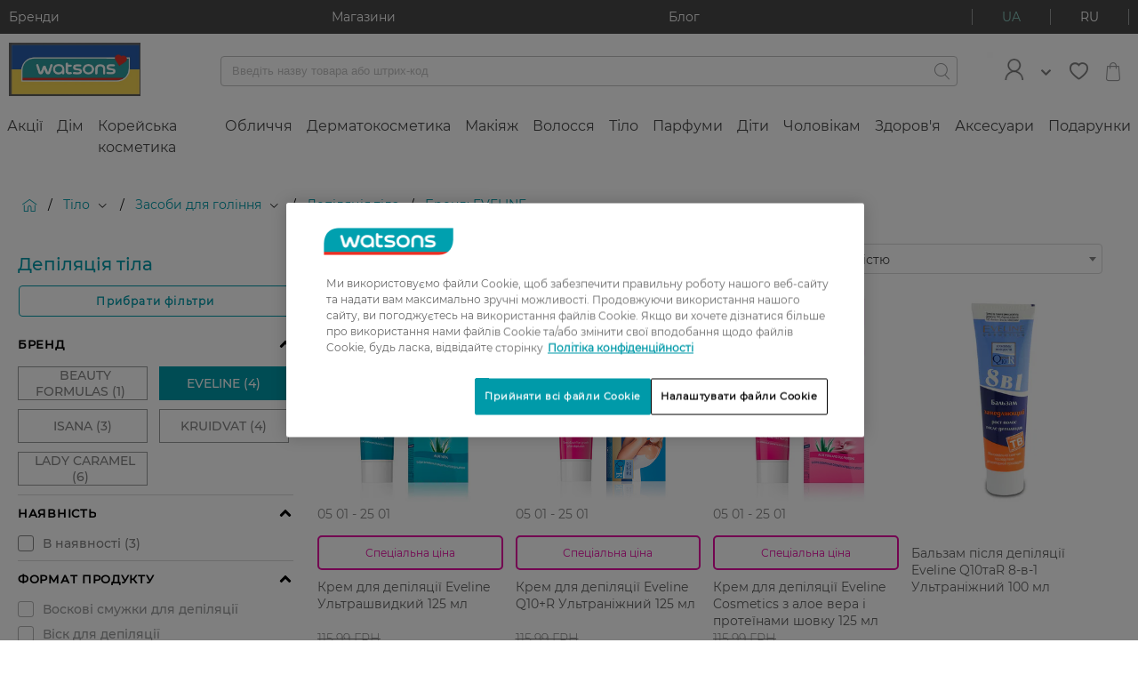

--- FILE ---
content_type: text/javascript;charset=UTF-8
request_url: https://www.watsons.ua/_ui/responsive/theme-igc/dist/main.module.90c051528630429d07b4.js
body_size: 106019
content:
/*! For license information please see main.module.90c051528630429d07b4.js.LICENSE.txt */
!function(){var e,t,i,r,o={75728:function(e,t,i){"use strict";i.d(t,{a:function(){return c}});var r=i(18170),o=i(6353),s=i(43485),n=i(55709),a=i(22700),l=i(69934);class c extends l.zY{constructor(){super(),this.citiesCache=new Map}getTopCities(){return l.Xb.get("/mahazyny/clickcollect/cities/top")}getActualStock(e,t){if(t){var i=e.map((e=>"storeCodes=".concat(e,"&"))).join("");return l.Xb.get("/mahazyny/clickcollect/actual-stock?".concat(i))}return(0,r.of)([])}getSelectedStoreRTSDetails(e){return l.Xb.get("/mahazyny/clickcollect/actual-stock/store?storeCode=".concat(e))}getStores(e,t){var i=this.citiesCache.get(e);if(i)return i;var c=l.Xb.get("/mahazyny/clickcollect?city=".concat(e)).pipe((0,s.O)(null),(0,n.U)((e=>{if(!e)return{status:"loading",cityCoordinates:{lng:null,lat:null},stores:null};var i=e.cityLatitude?{lng:e.cityLongitude,lat:e.cityLatitude}:null;return t?{status:"loaded",cityCoordinates:i,stores:e.features.filter((e=>"true"===e.properties.clickAndCollectExpressAvailable))}:{status:"loaded",cityCoordinates:i,stores:e.features.filter((e=>"true"===e.properties.clickAndCollectAvailable))}})),(0,a.d)());return this.citiesCache.set(e,c),(0,o.z)((0,r.of)({status:"loading",stores:null}),c)}}},35424:function(e,t,i){"use strict";i.d(t,{m:function(){return a}});var r=i(93995),o=i(2790),s=i(21321),n=i(69934);class a extends r.Y{get marker(){return this._marker}set marker(e){this._marker=e,this.setMarkerIconUrl(this._icon)}set pickupHere(e){this._pickupHere=e,this.marker&&google.maps.event.trigger(this.marker,"click")}get isExpressAvailable(){return"true"===this.details.properties.clickAndCollectExpressAvailable}get expectedDeliveryDateMessage(){return this.details.properties.expectedDeliveryDateMessage}setIcon(e){this._icon=e,this.setMarkerIconUrl(this._icon)}setDeliveryMessage(e){this.message=e}isMatchesAddressFilter(e){var t=this.details.properties.address;return t&&t.toLowerCase().indexOf(e.toLowerCase())>=0}setTodayInfo(){var e=o.ag.buildMessage(WUA.i18.clickCollect.deliveryMessageToday);n.eA.isClickAndCollectUILight()&&(e=o.ag.buildMessage(WUA.i18.clickCollect.light.deliveryMessageTodayFull)),this.setDeliveryMessage(e),this.setIcon(s.du.icon.url2),this.isToday=!0}setTomorrowInfo(){this.setDeliveryMessage(this.expectedDeliveryDateMessage),this.setIcon(s.du.icon.url),this.isToday=!1}}},98840:function(e,t,i){"use strict";i.d(t,{Y:function(){return r.Y}});var r=i(93995);i(35424)},93995:function(e,t,i){"use strict";i.d(t,{Y:function(){return r}});class r{constructor(e,t){this.details=e,this._marker=null,this._pickupHere=!1,this.markerType=t}get marker(){return this._marker}set marker(e){if(!this._marker)return this._marker=e,void(this.pickupHere=this.pickupHere);this._marker=e}get pickupHere(){return this._pickupHere}set pickupHere(e){if(this._pickupHere=e,this.marker){this.setMarkerIconUrl(this.pickupHere&&this.markerType.selectedUrl?this.markerType.selectedUrl:this.markerType.icon.url);var t=this.marker.map;if(e&&t){var i=this.marker;google.maps.event.trigger(i,"click");var r=t.addListener("idle",(()=>{if(e){var o=i.infoWindow?i.infoWindow.getPosition():i.getPosition();(i.map||t).panTo(o)}r.remove()}))}else this.marker.infoWindow&&this.marker.infoWindow.close()}}get center(){var[e,t]=this.details.geometry.coordinates;return{lat:t,lng:e}}get code(){return this.details?this.details.properties.code:null}set code(e){this.details&&e&&(this.details.properties.code=e)}equals(e){return e&&e.code===this.code}openMarker(){if(google){var e=this.marker;if(e.isAdded||!e.map)google.maps.event.trigger(e,"click");else{google.maps.event.trigger(e,"click");var t=e.map.addListener("tilesloaded",(()=>{google.maps.event.trigger(e,"click"),t.remove()}))}}}setMarkerIconUrl(e){if(this.marker&&this.marker.getIcon&&this.marker.setIcon){var t=this.marker.getIcon();t&&(t.url=e,this.marker.setIcon(t))}}}},14204:function(e,t,i){"use strict";i.d(t,{s:function(){return h}});var r,o,s,n=i(18099),a=i(6718),l=i(80449),c=i(82162),d=i(83273),u=i(43573);function p(e,t){return t||(t=e.slice(0)),Object.freeze(Object.defineProperties(e,{raw:{value:Object.freeze(t)}}))}class h extends n.oi{static get properties(){return{control:{type:Object},items:{type:Array},amount:{type:Number},min:{type:Number},max:{type:Number},placeholder:{type:String},autocomplete:{type:String},type:{type:String},currency:{type:String},label:{type:String},containerCSS:{type:String,attribute:"container-css"},value:{type:String},styled:{type:Boolean},required:{type:Boolean},pattern:{type:RegExp,converter:e=>new RegExp(e)},labelCSS:{type:String,attribute:"label-css"},elementCSS:{type:String,attribute:"element-css"},errorRequired:{type:String,attribute:"error-required"},errorValidation:{type:String,attribute:"error-validation"},infoIcon:{type:String,attribute:"info-icon"}}}constructor(){super(),this._utilsService=u.F.getInstance()}createRenderRoot(){return this}render(){return(0,n.dy)(r||(r=p([' <div class="form-group '," ",'" ?hidden="','"> <div class="form-group__container"> <label class="row form-group__label ','"> <div class="form-group__text"> '," "," "," </div> "," </label> </div> </div> "])),this.containerCSS,this.styled?" form-group--styled":"",this.control.hidden,this.labelCSS,this._utilsService.getInfoIcon(this.infoIcon),(0,d.A)(this.label),this._utilsService.getMandatory(),this.control?(0,n.dy)(o||(o=p([' <input class="form-group__input input ','" ?required="','" .placeholder="','" .value="','" type="','" .autocomplete="','"> '," "])),this.elementCSS||"",this.required,this.placeholder,(0,c.gL)((()=>this.control)),(0,a.o)(this.type),(0,a.o)(this.autocomplete),(0,c.pH)((()=>this.control),(e=>(0,l.r)(e,(e=>e),(e=>(0,n.dy)(s||(s=p([' <div class="input__message input__message--warning col-xs-12">',"</div> "])),e)))))):"")}handle(e){var t=this.control.value||"";this.control.value=e.target.value,this.control.value!==t&&this.requestUpdate("control",t)}}h.selector="watson-form-input"},32640:function(e,t,i){"use strict";i.d(t,{l:function(){return S}});var r,o,s,n,a=i(89088),l=i.n(a),c=i(52514),d=i.n(c),u=i(14204),p=i(82162),h=i(6718),g=i(31756),m=i(55709),f=i(18099),b=i(68153),v=i(11170);function y(e,t){var i=Object.keys(e);if(Object.getOwnPropertySymbols){var r=Object.getOwnPropertySymbols(e);t&&(r=r.filter((function(t){return Object.getOwnPropertyDescriptor(e,t).enumerable}))),i.push.apply(i,r)}return i}function w(e){for(var t=1;t<arguments.length;t++){var i=null!=arguments[t]?arguments[t]:{};t%2?y(Object(i),!0).forEach((function(t){C(e,t,i[t])})):Object.getOwnPropertyDescriptors?Object.defineProperties(e,Object.getOwnPropertyDescriptors(i)):y(Object(i)).forEach((function(t){Object.defineProperty(e,t,Object.getOwnPropertyDescriptor(i,t))}))}return e}function _(e,t){return t||(t=e.slice(0)),Object.freeze(Object.defineProperties(e,{raw:{value:Object.freeze(t)}}))}function x(e,t,i){return(x="undefined"!=typeof Reflect&&Reflect.get?Reflect.get:function(e,t,i){var r=function(e,t){for(;!Object.prototype.hasOwnProperty.call(e,t)&&null!==(e=k(e)););return e}(e,t);if(r){var o=Object.getOwnPropertyDescriptor(r,t);return o.get?o.get.call(i):o.value}})(e,t,i||e)}function k(e){return(k=Object.setPrototypeOf?Object.getPrototypeOf:function(e){return e.__proto__||Object.getPrototypeOf(e)})(e)}function C(e,t,i){return t in e?Object.defineProperty(e,t,{value:i,enumerable:!0,configurable:!0,writable:!0}):e[t]=i,e}class S extends u.s{createRenderRoot(){return this.attachShadow({mode:"open"})}firstUpdated(e){super.firstUpdated(e),this.createInput();var t=this.querySelector("input");t.addEventListener("transitionend",(()=>this.handleChromeAutofill(t)),{once:!0})}createInput(){this.inputContainer=document.createDocumentFragment(),this.renderInput(),this.appendChild(this.inputContainer);var e=document.createElement("style");e.innerHTML=d(),this.append(e)}renderInput(){(0,b.sY)(this.getInput(),this.inputContainer)}handleChromeAutofill(e){"rgba(0, 0, 0, 0)"!==window.getComputedStyle(e).backgroundColor&&this.toggleLabelTop(!0)}updated(e){super.updated(e),e.has("control")&&(this.subscribers&&this.subscribers.forEach((e=>e.unsubscribe())),this.subscribers=[this.control.valueChanges().subscribe((e=>{e?this.toggleLabelTop(!0):this.classList.contains("focused")||(this.toggleLabelTop(),this.toResetLabel()),this.classList.toggle("empty",""===e)})),this.control.errors$.pipe((0,m.U)((e=>Object.values(e)))).subscribe((e=>{this.classList.toggle("attention",this.control.blured&&e.length)}))]),this.renderInput()}render(){return(0,f.dy)(r||(r=_(["",""])),this.control?(0,f.dy)(o||(o=_([' <div class="pretty-input"> <slot name="left-slot"></slot> <div class="input-group"> <label class="label ','" ref="','"> ',' </label> <slot name="input" ref="','"></slot> </div> <slot name="right-slot"></slot> </div> <watson-pretty-error .control="','"></watson-pretty-error> '," "])),this.isValue()?"label--top":"",(0,g.kF)(this,"prettyLabel"),this.label,(0,g.kF)(this,"input"),this.control,this.hint?(0,f.dy)(s||(s=_(['<p class="hint">',"</p>"])),this.hint):""):"")}isValue(){return this.prettyInput&&""!==this.prettyInput.value}getInput(){return(0,f.dy)(n||(n=_([' <input slot="input" class="pretty-input ','" .name="','" ?required="','" ?disabled="','" ?readonly="','" type="','" inputmode="','" .value="','" .autocomplete="','" .placeholder="','" @focus="','" @blur="','" @animationend="','" @keyup="','" ref="','"> '])),this.elementCSS||"",(0,h.o)(this.name),this.required,this.disabled,this.readOnly,(0,h.o)(this.type),(0,h.o)(this.inputmode),(0,p.gL)((()=>this.control)),(0,h.o)(this.autocomplete),(0,h.o)(this.placeholder),(()=>this.handleFocus()),(e=>this.handleBlur(e)),(()=>this.handleAnimation()),(e=>this.handleKeyup(e)),(0,g.kF)(this,"prettyInput"))}handleKeyup(e){this.dispatchEvent(new KeyboardEvent(e.key,e)),e&&!function(e){return"Alt"===e.key||"Control"===e.key||"Shift"===e.key||"Meta"===e.key}(e)&&"Enter"===e.key&&this.dispatchEvent(new CustomEvent("submit"))}handleFocus(){this.toggleLabelTop(!0),this.classList.add("focused"),this.dispatchEvent(new CustomEvent("focus"))}handleBlur(e){this.control.touched&&(this.control.blured=!0,this.control.validate()),this.toggleLabelTop(""!==e.target.value),this.toResetLabel(),this.dispatchEvent(new CustomEvent("blur"))}toggleLabelTop(e){this.prettyLabel&&this.prettyLabel.classList.toggle("label--top",!!e)}toResetLabel(){this.classList.remove("focused")}handleAnimation(e){e.originalEvent&&"onAutoFillStart"===e.originalEvent.animationName&&this.toggleLabelTop(!0)}}C(S,"selector","watson-pretty-form-input"),C(S,"styles",[v.W,(0,f.iv)([l()])]),C(S,"properties",w(w({},x(k(S),"properties",S)),{},{hint:{type:String},name:{type:String},inputmode:{type:String},required:{type:Boolean,reflect:!0},disabled:{type:Boolean,reflect:!0},readOnly:{type:Boolean}}))},56108:function(e,t,i){"use strict";i.d(t,{o:function(){return w}});var r,o,s,n,a,l,c=i(18099),d=i(6718),u=i(83273),p=i(80449),h=i(82162),g=i(84217),m=i(31756),f=i(43573),b=i(17116),v=i(1176);function y(e,t){return t||(t=e.slice(0)),Object.freeze(Object.defineProperties(e,{raw:{value:Object.freeze(t)}}))}class w extends c.oi{static get properties(){return{control:{type:Object},label:{type:String},styled:{type:Boolean},showEmpty:{type:Boolean},required:{type:Boolean,reflect:!0},disabled:{type:Boolean},containerCSS:{type:String,attribute:"container-css"},placeholder:{type:String},labelCSS:{type:String,attribute:"label-css"},elementCSS:{type:String,attribute:"element-css"},infoIcon:{type:String,attribute:"info-icon"},options:{type:Array},config:{type:Object}}}constructor(){super(),this._utilsService=f.F.getInstance(),this.updateComplete.then((()=>{this.control.valueChanges().pipe((0,g.q)(1)).subscribe((e=>{v(".js-form-select",this).on("change",(e=>this.handle(e)))}))}))}updated(e){(e.has("options")||e.has("config"))&&b.ub.applySelect(v(".js-form-select",this),this.config)}createRenderRoot(){return this}render(){return(0,c.dy)(r||(r=y([' <div class="form-group '," ",'"> <div class="form-group__container"> <label class="row form-group__label ','"> <div class="form-group__text"> '," "," "," </div> "," </label> </div> </div> "])),this.containerCSS,this.styled?" form-group--styled":"",this.labelCSS,this._utilsService.getInfoIcon(this.infoIcon),(0,u.A)(this.label),this._utilsService.getMandatory(this.required),this.control?this.getSelect():"")}getOptions(e){return(0,c.dy)(o||(o=y([" "," "])),(0,p.r)(e,(e=>(0,c.dy)(s||(s=y([' <option value="','" ?selected="','">',"</option> "])),e,(0,m.wG)(this.control.valueChanges(),null,(t=>t===e)),e))))}getSelect(){return(0,c.dy)(n||(n=y([' <select class="form-group__input js-form-select ','" ?required="','" ?disabled="','" .values="','"> '," "," </select> ",""])),this.elementCSS||"",this.required,(0,d.o)(this.disabled),(0,h.gL)((()=>this.control)),this.showEmpty?(0,c.dy)(a||(a=y(['<option value="">',"</option>"])),this.placeholder):"",this.options?this.getOptions(this.options):"",(0,h.pH)((()=>this.control),(e=>(0,p.r)(e,(e=>e),(e=>(0,c.dy)(l||(l=y([' <div class="input__message input__message--warning col-xs-12">',"</div> "])),e))))))}handle(e){var t=this.control.value||"";this.control.value=e.target.value,this.control.value!==t&&this.requestUpdate("control",t)}}w.selector="watson-form-select"},82162:function(e,t,i){"use strict";i.d(t,{s0:function(){return ve},QB:function(){return fe},AM:function(){return le},NI:function(){return m},cw:function(){return y},wK:function(){return be.w},sS:function(){return M.s},ol:function(){return Q.o},dK:function(){return K},cJ:function(){return W},ly:function(){return j.l},kI:function(){return p},pH:function(){return k},gL:function(){return T}});var r=i(89233),o=i(13068),s=i(9027),n=i(22700),a=i(5846);class l{constructor(e){this.validator=Array.isArray(e)?e:e?[e]:[],this.errors$=new r.X({}).pipe((0,o.b)((e=>{this.valid=!!e&&0===Object.values(e).length})),(0,s.o)((()=>this)),(0,n.d)())}validate(e){if(this.disabled)return this.setErrors({}),!0;var t=this.validator.reduce(((t,i)=>Object.assign(t,i(e))),{});return this.setErrors(t||{}),!t||0===Object.values(t).length}setErrors(e){this.errors$.next(e)}reset(){this.errors$.next({})}disable(e){this.disabled=!(0,a.Z)(e)||e}addValidator(e){Array.isArray(e)?e.forEach((e=>this.validator.push(e))):this.validator.push(e)}clearValidators(){this.validator.length=0}}var c=i(41931),d=i(2790),u=WUA.config.emailPatternValidator;class p{static required(e){return function(t){return!t||0===t.length?{required:d.ag.buildMessage(e||WUA.i18.forms.errorRequired)}:null}}static min(e,t){return function(i){var r=parseFloat(h(e));return i>=r?null:{min:d.ag.buildMessage(t||WUA.i18.forms.errorMin,r)}}}static max(e,t){return function(i){var r=parseFloat(h(e));return i<=r?null:{max:d.ag.buildMessage(t||WUA.i18.forms.errorMax,r)}}}static maxLength(e,t){return function(i){var r=h(i);return"string"==typeof r&&r.length<=e?null:{max:d.ag.buildMessage(t||WUA.i18.forms.errorMaxLength,e)}}}static minLength(e,t){return function(i){var r=h(i);return"string"==typeof r&&r.length>=e?null:{max:d.ag.buildMessage(t||WUA.i18.forms.errorMinLength,e)}}}static pattern(e,t){var i=new RegExp(e);return function(e){return!e||(i.test(e)?null:{max:d.ag.buildMessage(t)})}}static email(e){return p.pattern(u,e||WUA.i18.forms.email)}static equal(e){return function(e){}}static children(e){var t=this.calendar();return function(i){return i.every((i=>{var{genderCode:r,dateOfBirth:o}=i;return t(o)&&r&&r.length>0?null:e}))}}static calendar(){return function(e){return function(){var e=arguments.length>0&&void 0!==arguments[0]?arguments[0]:0,t=arguments.length>1&&void 0!==arguments[1]?arguments[1]:0,i=arguments.length>2&&void 0!==arguments[2]?arguments[2]:0;return e<=g(t,i)}(+e.day,+e.month,+e.year)?null:{calendar:[WUA.i18.forms.errorDateNotExist]}}}}function h(e){return"function"==typeof e?e():e}function g(e,t){return new Date(t,e,0).getDate()}class m extends l{constructor(){var e=arguments.length>0&&void 0!==arguments[0]?arguments[0]:null;super(arguments.length>1?arguments[1]:void 0),this._value$=new r.X(e).pipe((0,c.x)(),(0,s.o)((()=>this))),this._value$.subscribe((()=>this.touched&&this.validate(!0))),this.valid=!0,this.blured=!1,this._required=!1}get value(){return this._value$.source.source.value}valueChanges(){return this._value$}set value(e){this.touched=!0,this._value$.next(null==e?"":e)}validate(e){return this.blured=this.blured||!e,super.validate(this.value)}get required(){return this._required}set required(e){this._required=e,this._required&&this.addValidator(p.required())}setConfiguration(e){this.hidden=!e.visible,this.required=e.required,this.readonly=e.readOnly,this.attributes=e.attributes}resetTouched(){this.touched=!1}}var f=i(18170),b=i(75142),v=i(55709);class y extends l{constructor(e){var t=arguments.length>1&&void 0!==arguments[1]?arguments[1]:{},{validators:i,output:r,input:o}=arguments.length>2&&void 0!==arguments[2]?arguments[2]:{};super(i),this.name=e,this.controls=t,this._input=o,this._output=r}setValue(e,t){var i=this;if(this._input)this._input(e,this,t);else{var r=function(t){var r=i.controls[t];r?r instanceof y?r.setValue(void 0===e[t]?"":e[t]):r.value=void 0===e[t]?"":e[t]:w(i.controls,(i=>(i instanceof y&&i.controls[t]&&i.setValue(e),i)))};for(var o in e)r(o)}}valueChanges(e){var t=w(this.controls,((t,i)=>{var r=t instanceof y;return t.valueChanges(e).pipe((0,v.U)((t=>r&&e?t:{[i]:t})))}));return 0===t.length?(0,f.of)(""):(0,b.aj)(...t).pipe((0,v.U)((e=>e.reduce(((e,t)=>Object.assign(e,t)),{}))),(0,v.U)((e=>this.output?this.output(e):e)))}get value(){var e={};return w(this.controls,((t,i)=>e[i]=t.value)),this.output?this.output(e):e}validate(e){var t=[];return w(this.controls,(i=>t.push(i.validate(e)))),this.valid=super.validate(this.value)&&t.every((e=>e)),this.valid}reset(){super.reset(),w(this.controls,(e=>e.reset()))}addControl(e,t){this.controls[e]=t}removeControl(e){var t=this.controls[e];return delete this.controls[e],t}setConfiguration(e){w(this.controls,((t,i)=>{if(t instanceof y)t.setConfiguration(e);else{if(!e[i])return;t.setConfiguration(e[i])}}))}setErrors(e){var t={};return w(e,((e,i)=>{if(this.controls[i]){var r=this.controls[i].setErrors(e);r&&Object.assign(t,r)}else t[i]=e})),(!this.name||this.validator&&this.validator.length>0)&&this.errors$.next(t),t}resetTouched(){w(this.controls,(e=>e.resetTouched&&e.resetTouched()))}get output(){return this._output}set output(e){this._output=e}get validators(){return this._validators}set validators(e){Array.isArray(e)&&(this._validators=e)}}function w(e,t){var i=[];for(var r in e)e.hasOwnProperty(r)&&i.push(t(e[r],r));return i}var _=i(68153),x=new WeakMap;var k=(0,_.XM)(((e,t)=>i=>{try{var r=x.get(i),o=e();if(function(e,t){return e instanceof l&&(!t||t&&t.formControl!==e)}(o,r)){r&&r.subscribers.forEach((e=>e.unsubscribe()));var n=i.startNode.previousElementSibling||i.startNode.previousSibling,a=[o.errors$.pipe((0,s.o)((()=>!!n))).subscribe((e=>{var r=Object.values(e);n.classList.toggle("form-group__field--error",r.length>0),i.setValue(t(r)),i.commit()}))];x.set(i,{formControl:o,subscribers:a})}}catch(e){console.error(e)}})),C=i(66008),S=i(57027),P=i(14370),O=new WeakMap;var E,A,T=(0,_.XM)(((e,t)=>i=>{try{var r=O.get(i),o=e();if(function(e,t){return e instanceof l&&(!t||t&&t.formControl!==e)}(o,r)){if(r&&r.subscribers.forEach((e=>e.unsubscribe())),i instanceof _.JG){var n=(0,S.R)(i.element,"click").pipe((0,s.o)((()=>a&&a===i.element||!i))).subscribe((e=>{o.value=e.target.value}));return void O.set(i,{formControl:o,subscribers:[n]})}var a=i.committer.element,c=[(0,P.T)((0,S.R)(a,"keyup"),(0,S.R)(a,"change")).pipe((0,C.h)((e=>e.target.value!==o.value)),(0,s.o)((()=>a&&a===i.committer.element||!i))).subscribe((e=>{e.preventDefault(),o.value=e.target.value})),o.valueChanges().subscribe((e=>{i.setValue(t?t(e):e),i.commit()}))];O.set(i,{formControl:o,subscribers:c})}}catch(e){console.error(e)}})),M=i(14204),j=i(32640),z=i(18099),I=i(43620),U=i.n(I),L=i(80449),D=i(31756);function $(e,t){return t||(t=e.slice(0)),Object.freeze(Object.defineProperties(e,{raw:{value:Object.freeze(t)}}))}function F(e,t,i){return t in e?Object.defineProperty(e,t,{value:i,enumerable:!0,configurable:!0,writable:!0}):e[t]=i,e}class W extends z.oi{updated(e){e.has("control")&&(this.control?this.errors$=this.control.errors$.pipe((0,v.U)((e=>Array.isArray(e)?e:Object.values(e))),(0,o.b)((e=>this.toggleVisible(this.isVisible(e))))):this.errors$=null,this.requestUpdate("errors$"))}isVisible(e){return e&&e.length>0&&(!(this.control instanceof m)||(!this.control.required||this.control.blured))}render(){return(0,z.dy)(E||(E=$(["",""])),(0,D.wG)(this.errors$,(e=>e?(0,L.r)(e,(e=>(0,z.dy)(A||(A=$(["<p>","</p>"])),e))):"")))}toggleVisible(e){e?this.removeAttribute("hidden"):this.setAttribute("hidden","")}}F(W,"selector","watson-pretty-error"),F(W,"properties",{control:{type:Object}}),F(W,"styles",[(0,z.iv)([U()])]);var N,B,q,V=i(6718),R=i(83273),G=i(43573);function H(e,t){return t||(t=e.slice(0)),Object.freeze(Object.defineProperties(e,{raw:{value:Object.freeze(t)}}))}class K extends z.oi{static get properties(){return{control:{type:Object},type:{type:String},label:{type:String},styled:{type:Boolean},required:{type:Boolean},infoIcon:{type:String,attribute:"info-icon"}}}constructor(){super(),this._utilsService=G.F.getInstance()}createRenderRoot(){return this}render(){return(0,z.dy)(N||(N=H([' <div class="form-group '," ",'"> <div class="form-group__container"> <label class="row form-group__label ','"> <div class="form-group__text"> '," "," "," </div> "," </label> </div> </div> "])),this.containerCSS,this.styled?" form-group--styled":"",this.labelCSS,this._utilsService.getInfoIcon(this.infoIcon),(0,R.A)(this.label),this._utilsService.getMandatory(),this.control?(0,z.dy)(B||(B=H([' <textarea class="form-group__textarea input ','" ?required="','" rows="5" @keyup="','" @change="','" type="','">',"</textarea> ",""])),this.elementCSS||"",this.required,(e=>this.handle(e)),(e=>this.handle(e)),(0,V.o)(this.type),(0,D.wG)(this.control.valueChanges()),k((()=>this.control),(e=>(0,L.r)(e,(e=>e),(e=>(0,z.dy)(q||(q=H([' <div class="input__message input__message--warning col-xs-12">',"</div> "])),e)))))):"")}handle(e){var t=this.control.value||"";this.control.value=e.target.value,this.control.value!==t&&this.requestUpdate("control",t)}}K.selector="watson-form-textarea";var Z,Y,X,Q=i(56108),J=i(87959),ee=i.n(J),te=i(83151),ie=i(69934);function re(e,t){var i=Object.keys(e);if(Object.getOwnPropertySymbols){var r=Object.getOwnPropertySymbols(e);t&&(r=r.filter((function(t){return Object.getOwnPropertyDescriptor(e,t).enumerable}))),i.push.apply(i,r)}return i}function oe(e){for(var t=1;t<arguments.length;t++){var i=null!=arguments[t]?arguments[t]:{};t%2?re(Object(i),!0).forEach((function(t){ne(e,t,i[t])})):Object.getOwnPropertyDescriptors?Object.defineProperties(e,Object.getOwnPropertyDescriptors(i)):re(Object(i)).forEach((function(t){Object.defineProperty(e,t,Object.getOwnPropertyDescriptor(i,t))}))}return e}function se(e,t){return t||(t=e.slice(0)),Object.freeze(Object.defineProperties(e,{raw:{value:Object.freeze(t)}}))}function ne(e,t,i){return t in e?Object.defineProperty(e,t,{value:i,enumerable:!0,configurable:!0,writable:!0}):e[t]=i,e}var ae=[{pattern:WUA.config.dynamicPasswordPatternLength,msg:(0,D.Uu)("dynamicPasswordValidation.length")},{pattern:WUA.config.dynamicPasswordPatternCapitalLetter,msg:(0,D.Uu)("dynamicPasswordValidation.capitalLetter")},{pattern:WUA.config.dynamicPasswordPatternNumber,msg:(0,D.Uu)("dynamicPasswordValidation.number")},{pattern:WUA.config.dynamicPasswordPatternSpecialCharacters,msg:(0,D.Uu)("dynamicPasswordValidation.specialCharacters")}];class le extends z.oi{constructor(){super(),this.rules=[],this.isTooltipHidden=!0,ie.kz.getResponsiveType().subscribe((()=>{this.popperInstance&&this.popperInstance.update()}))}update(e){e.has("controlId")&&(this.control=new m),super.update(e)}firstUpdated(e){if(super.firstUpdated(e),this.rules=this.convertToRegexp(),this.controlId){var t=document.getElementById(this.controlId);t.addEventListener("input",(e=>{this.control.value=e.target.value})),t.addEventListener("blur",(()=>{this.togglePopover(!1)})),t.addEventListener("focus",(()=>{this.popperInstance||(this.popperInstance=this.getPopper()),this.popperInstance.update(),this.togglePopover(!0)}))}else this.parentElement.addEventListener("passwordBlur",(()=>{this.togglePopover(!1)})),this.parentElement.addEventListener("passwordFocus",(()=>{this.popperInstance||(this.popperInstance=this.getPopper()),this.popperInstance.update(),this.togglePopover(!0)}))}updated(e){e.has("control")&&(this.rulesValidated=this.rules.map((e=>{var{regex:t}=e;return this.control.valueChanges().pipe((0,v.U)((e=>t.test(e))))})),this.requestUpdate("rulesValidated"))}render(){return(0,z.dy)(Z||(Z=se([' <watson-tooltip ?hidden="','"> ',' <h3 class="validation-title">','</h3> <ul class="validation-rules"> '," </ul> </watson-tooltip>"])),this.isTooltipHidden,(0,D.wG)(this.control.valueChanges(),(e=>e?"":(0,z.dy)(Y||(Y=se(['<p class="validation-msg"> '," </p>"])),(0,D.Uu)("dynamicPasswordValidation.empty")))),(0,D.Uu)("dynamicPasswordValidation.title"),(0,L.r)(this.rules,((e,t)=>this.getRuleTemplate(t,e))))}getRuleTemplate(e,t){return this.rulesValidated?(0,z.dy)(X||(X=se([' <li class="validation-rules__item ','"> '," </li>"])),(0,D.wG)(this.rulesValidated[e],(e=>e?"correct":"")),t.msg):""}convertToRegexp(){return ae.filter((e=>""!==e.pattern)).map((e=>{var t=new RegExp(e.pattern);return oe(oe({},e),{},{regex:t})}))}getPopper(){var e;this.controlId?e=document.getElementById(this.controlId):e=this.parentElement.querySelector(".icon--left")||this.parentElement.querySelector(".pretty-input");var t={name:"sameWidth",enabled:!0,phase:"beforeWrite",fn:e=>{var{state:t}=e;t.styles.popper.width=this.controlId?"".concat(this.parentElement.getBoundingClientRect().width,"px"):"".concat(this.parentElement.getBoundingClientRect().width-10,"px")}};return(0,te.fi)(e,this,{placement:"bottom-start",modifiers:[t]})}togglePopover(e){this.classList.toggle("show",e);var t=e;this.isTooltipHidden=!e,this.requestUpdate("isTooltipHidden",t)}}ne(le,"selector","watson-dynamic-password-validation"),ne(le,"properties",{control:{type:Object},controlId:{type:String}}),ne(le,"styles",[(0,z.iv)([ee()])]);var ce,de,ue,pe=i(17116),he=i(84217),ge=i(1176);function me(e,t){return t||(t=e.slice(0)),Object.freeze(Object.defineProperties(e,{raw:{value:Object.freeze(t)}}))}class fe extends z.oi{static get properties(){return{control:{type:Object},items:{type:Array},label:{type:String},minDate:{type:Object},maxDate:{type:Object},containerCSS:{type:String,attribute:"container-css"},styled:{type:Boolean},disabled:{type:Boolean,reflect:!0},required:{type:Boolean},labelCSS:{type:String,attribute:"label-css"},elementCSS:{type:String,attribute:"element-css"},errorRequired:{type:String,attribute:"error-required"},errorValidation:{type:String,attribute:"error-validation"},infoIcon:{type:String,attribute:"info-icon"}}}createRenderRoot(){return this}constructor(){super(),this._utilsService=G.F.getInstance(),this.updateComplete.then((()=>{this.control.valueChanges().pipe((0,he.q)(1)).subscribe((e=>{pe.QB.init(this),this.$datepicker=ge(".js-datepicker2",this),this.$datepicker.datepicker({minDate:this.minDate,maxDate:this.maxDate,onSelect:e=>this.handle(e),setDate:e})}))}))}updated(e){this.$datepicker&&(e.has("minDate")||e.has("maxDate"))&&this.$datepicker.datepicker("option","minDate",this.minDate).datepicker("option","maxDate",this.maxDate)}render(){return(0,z.dy)(ce||(ce=me([' <div class="form-group '," ",'"> <div class="form-group__container"> <label class="row form-group__label ','"> <div class="form-group__text"> '," "," "," </div> "," </label> </div> </div> "])),this.containerCSS,this.styled?" form-group--styled":"",this.labelCSS,this._utilsService.getInfoIcon(this.infoIcon),(0,R.A)(this.label),this._utilsService.getMandatory(this.required),this.control?(0,z.dy)(de||(de=me([' <input class="form-group__input input js-datepicker2 ','" ?required="','" type="text" .value="','" ?disabled="','" .data-min-date="','" .data-max-date="','" data-datepicker-id="egift-datepicker"> ',""])),this.elementCSS||"",this.control.required,T((()=>this.control)),(0,V.o)(this.disabled),this.minDate,this.maxDate,k((()=>this.control),(e=>(0,L.r)(e,(e=>e),(e=>(0,z.dy)(ue||(ue=me([' <div class="input__message input__message--warning col-xs-12">',"</div> "])),e)))))):"")}handle(e){var t=this.control.value||"";this.control.value=e,this.control.value!==t&&this.requestUpdate("control",t)}}fe.selector="watson-datepicker";var be=i(92610),ve={value:"",validate:()=>!0,valueChanges:()=>(0,f.of)(void 0),errors$:i(5631).E_,setErrors(){},reset(){}}},43573:function(e,t,i){"use strict";i.d(t,{F:function(){return c}});var r,o,s=i(68153),n=i(83273),a=i(69934);function l(e,t){return t||(t=e.slice(0)),Object.freeze(Object.defineProperties(e,{raw:{value:Object.freeze(t)}}))}class c extends a.zY{getInfoIcon(e){return e?(0,s.dy)(r||(r=l(['<watson-aw-icon extra-class="aw-icon--primary" code="','"></watson-aw-icon>'])),e):""}getMandatory(e){return e?(0,s.dy)(o||(o=l([' <span class="form-group__mandatory"> <small>',"</small> </span> "])),(0,n.A)(WUA.i18.forms.required.text)):""}}},11960:function(e,t,i){"use strict";i.d(t,{iD:function(){return X},we:function(){return le},wb:function(){return Se},zt:function(){return te},dq:function(){return fe},bK:function(){return J}});var r,o,s,n,a,l,c,d,u,p,h,g,m,f,b,v,y,w,_=i(89233),x=i(75142),k=i(18099),C=i(80449),S=i(55709),P=i(22700),O=i(66008),E=i(84217),A=i(72876),T=i(13068),M=i(96381),j=i(63148),z=i.n(j),I=i(91884),U=i.n(I),L=i(77262),D=i.n(L),$=i(82162),F=i(19153),W=i(31756),N=i(2790),B=i(69934),q=i(68153),V=i(67561),R=i(5846),G=i(45920);function H(e,t){return t||(t=e.slice(0)),Object.freeze(Object.defineProperties(e,{raw:{value:Object.freeze(t)}}))}function K(e,t){var i=Object.keys(e);if(Object.getOwnPropertySymbols){var r=Object.getOwnPropertySymbols(e);t&&(r=r.filter((function(t){return Object.getOwnPropertyDescriptor(e,t).enumerable}))),i.push.apply(i,r)}return i}function Z(e){for(var t=1;t<arguments.length;t++){var i=null!=arguments[t]?arguments[t]:{};t%2?K(Object(i),!0).forEach((function(t){Y(e,t,i[t])})):Object.getOwnPropertyDescriptors?Object.defineProperties(e,Object.getOwnPropertyDescriptors(i)):K(Object(i)).forEach((function(t){Object.defineProperty(e,t,Object.getOwnPropertyDescriptor(i,t))}))}return e}function Y(e,t,i){return t in e?Object.defineProperty(e,t,{value:i,enumerable:!0,configurable:!0,writable:!0}):e[t]=i,e}class X extends k.oi{static get properties(){return{amountItems:{type:Array,attribute:"amount-items"},entryNumber:{type:String,attribute:"entry-number"},formDataUrl:{type:String,attribute:"form-data-url"},isAnonymous:{type:Boolean,attribute:"is-anonymous"},isCustomAmountFieldHidden:{type:Boolean,attribute:"is-custom-amount-field-hidden"}}}constructor(){super(),this._cartModal=B.ko.getInstance(),this._eGiftcardService=F.z.getInstance(),this._scrollTo=B.hB.getInstance(),this._cartService=B.Ni.getInstance(),this._locationService=B.aU.getInstance(),this.isEditing=!1,this.detailsForm=this._eGiftcardService.buildDetailsForm(),this.eGiftCardForm=this._eGiftcardService.buildEGiftCardForm(this.detailsForm),this.expirationDate$=new _.X(null).pipe((0,S.U)((e=>({days:e?z()(e,new Date):0,date:e})))),this.availableEgifts$=this._eGiftcardService.getCarouselImages().pipe((0,P.d)()),this.images$=this.availableEgifts$.pipe((0,S.U)((e=>e.map((e=>({url:e.imageUrl,code:e.eGiftCardCode})))))),this.selectedEGiftcard$=(0,x.aj)(this.availableEgifts$,this.eGiftCardForm.controls.eGiftCardCode.valueChanges()).pipe((0,S.U)((e=>{var[t,i]=e;return t.find((e=>e.eGiftCardCode===i))})),(0,P.d)()),this.accordionTab1=!0,this.accordionTab2=!1,this.accordionTab3=!1,this.selectedEGiftcard$.subscribe((e=>{e?(this.timeSlots=e.timeSlots,this.minDate=new Date(e.minDate),this.maxDate=new Date(e.maxDate),this.maxAmount=e.maxAmount,this.minAmount=e.minAmount,this.currency=N.ag.buildMessage(WUA.i18.shared[e.amountCurrency.toLowerCase()]),this.amountOptions=e.amountOptions.map((e=>e.trim())),this.eGiftCardForm.controls.amount.clearValidators(),this.eGiftCardForm.controls.amount.addValidator([$.kI.pattern(/^[\d]+$/i,WUA.i18.eGiftCard.decimalError),$.kI.min((()=>this.minAmount)),$.kI.max((()=>this.maxAmount))]),this.accordionTab2=!0,this.errors=[],this.requestUpdate()):(this.accordionTab2=!1,this.requestUpdate("accordionTab2"))}));var e=this.eGiftCardForm.controls.amount;e.valueChanges().pipe((0,O.h)((t=>t&&e.touched&&e.validate())),(0,E.q)(1)).subscribe((e=>{this.toggle("accordionTab3",!0)})),this._eGiftcardService.getConfiguration().subscribe((e=>{this.eGiftCardForm.setConfiguration(e)})),this.formValueChanges$=this.eGiftCardForm.valueChanges(!0),this.previewEGiftCard$=(0,x.aj)(this.formValueChanges$,this.images$,this.expirationDate$).pipe((0,S.U)((e=>{var[t,i,r]=e;return Z(Z({},t),{},{expirationDate:this.getExpirationDate(t,r),image:i.find((e=>e.code===t.eGiftCardCode)),currency:this.currency})}))),this.desktopView$=B.kz.getResponsiveType().pipe((0,S.U)((e=>"desktop"===e)))}getExpirationDate(e,t){return e.deliveryDate?D()(U()(e.deliveryDate,"dd.MM.yyyy",new Date),t.days):t.date}createRenderRoot(){return this}updated(e){e.has("formDataUrl")&&this._eGiftcardService.getFormData(this.formDataUrl).pipe((0,E.q)(1),(0,A.X)(2)).subscribe((e=>{var t=this._locationService.getParam("eGiftCardCode");!e.eGiftCardCode&&t&&(e.eGiftCardCode=t),this.expirationDate$.next(new Date(e.expirationDate)),this.eGiftCardForm.setValue(e)}),(e=>{e.status===V.M.internalError&&this._locationService.navigate("/egiftcards")}))}firstUpdated(e){e.has("entryNumber")&&(this.isEditing=""!==this.entryNumber)}toggleSecond(){this.eGiftCardForm.controls.eGiftCardCode.validate()&&this.toggle("accordionTab2",!0)}toggleThird(){var e=this.eGiftCardForm.controls;e.eGiftCardCode.validate()&&e.amount.validate()&&this.toggle("accordionTab3",!0)}toggle(e,t){this[e]=(0,R.Z)(t)?t:!this[e],this.requestUpdate(e)}render(){var e=this.eGiftCardForm.controls;return(0,k.dy)(r||(r=H([' <form class="build-e-gift-card row" novalidate> <div class="accordion col-xs-12"> <div class="accordion__tab">','</div> <div class="accordion__tab">','</div> <div class="accordion__tab">',"</div> </div> ",' <div class="col-xs-8 center-xs col-xs-offset-2"> <button class="btn btn--primary btn--xl" type="submit" ?disabled="','" @click="','"> ',' </button> </div> <div class="col-xs-8 center-xs col-xs-offset-2"> <p class="build-e-gift-card__legal-text">','</p> <p class="build-e-gift-card__legal-text">',"</p> </div> </form> "])),this.firstSectionTemplate(e),this.secondSectionTemplate(e),this.thirdSectionTemplate(e),this.errors?(0,C.r)(this.errors,(e=>(0,k.dy)(o||(o=H([' <div class="global-message global-message--error"> <p class="global-message__text"> '," </p> </div> "])),e.message||e.errorMessage))):"",this.loading,this.proceedEGiftCard,this.isEditing?WUA.i18.eGiftCard.saveAndContinueToCheckout:WUA.i18.eGiftCard.continueToCheckout,WUA.i18.eGiftCard.legalText1,WUA.i18.eGiftCard.legalText2)}firstSectionTemplate(e){return(0,k.dy)(s||(s=H([' <button class="accordion__tab-header" @click="',')" type="button"> <span class="badge badge--primary">1</span> '," ",' </button> <div class="accordion__tab-content ','"> <watson-image-carousel .items$="','" .selectedImageCode="','" @select="','"></watson-image-carousel> <watson-pretty-error .control="','"></watson-pretty-error> </div>'])),(()=>this.toggle("accordionTab1")),WUA.i18.eGiftCard.chooseYourDesign,e.eGiftCardCode.valid&&e.eGiftCardCode.touched?(0,k.dy)(n||(n=H([' <watson-aw-icon extra-class="aw-icon--primary" code="check"></watson-aw-icon>']))):"",this.accordionTab1?"":"accordion__tab-content--collapsed",this.images$,(0,W.wG)(e.eGiftCardCode.valueChanges()),(e=>this.onImageSelect(e.detail)),e.eGiftCardCode)}secondSectionTemplate(e){return(0,k.dy)(a||(a=H([' <button class="accordion__tab-header" @click="',')" type="button"> <span class="badge badge--primary">2</span> '," ",' </button> <div class="accordion__tab-content ','"> <watson-select-amount .items="','" .minAmount="','" .maxAmount="','" .currency="','" .control="','" .isCustomAmountFieldHidden="','"></watson-select-amount> </div> '])),(()=>this.toggleSecond()),WUA.i18.eGiftCard.amount.selectAmount,e.amount.valid&&e.amount.touched?(0,k.dy)(l||(l=H([' <watson-aw-icon extra-class="aw-icon--primary" code="check"></watson-aw-icon>']))):"",this.accordionTab2?"":"accordion__tab-content--collapsed",this.amountOptions,this.minAmount,this.maxAmount,this.currency,e.amount,this.isCustomAmountFieldHidden)}thirdSectionTemplate(e){return(0,k.dy)(c||(c=H([' <button class="accordion__tab-header" @click="','))" type="button"> <span class="badge badge--primary">3</span> '," ",' </button> <div class="accordion__tab-content ',' row"> <div class="col-xs-12 col-lg-6"> <watson-e-gift-card-details .formGroup="','" ?senderEmailHidden="','"></watson-e-gift-card-details> ',' <watson-choose-delivery-date .formGroup="','" .options="','" .minDate="','" .maxDate="','"></watson-choose-delivery-date> </div> '," </div> "])),(()=>this.toggleThird()),WUA.i18.eGiftCard.enterYourDetails,this.step>2?(0,k.dy)(d||(d=H([' <watson-aw-icon extra-class="aw-icon--primary" code="check"></watson-aw-icon>']))):"",this.accordionTab3?"":"accordion__tab-content--collapsed",this.detailsForm,!this.isAnonymous,(0,W.wG)(this.desktopView$,null,(e=>e?"":(0,k.dy)(u||(u=H([' <div class="build-e-gift-card__preview-button row"> <button class="btn btn--primary col-xs-12" type="button" @click="','"> '," </button> </div>"])),this.openPreview,WUA.i18.eGiftCard.preview.openPreview))),e.deliveryDateTime,this.timeSlots,this.minDate,this.maxDate,(0,W.wG)(this.desktopView$,null,(e=>e?(0,k.dy)(p||(p=H([' <div class="col-xs-12 col-lg-6 build-e-gift-card__realtime-preview"> <watson-e-gift-card-preview .previewEGiftCard$="','" .title="','"></watson-e-gift-card-preview> </div>'])),this.previewEGiftCard$,WUA.i18.eGiftCard.preview.title):"")))}onImageSelect(e){this.eGiftCardForm.setValue({eGiftCardCode:e})}openPreview(){this.previewModal||(this.modal=document.createElement("div"),this.modal.classList.add("outpost-map-modal"),this.previewModal=B.Z7.create(this.modal,{size:"lg",id:"e-gift-card-preview-modal",offsetTop:"100px",pageScroll:!0},{onClose:()=>this.previewModal=null}),this.previewTemplate=this.previewTemplate||this.getPreviewTemplate(),(0,q.sY)(this.previewTemplate,this.modal)),this.previewModal.show()}getPreviewTemplate(){return(0,k.dy)(h||(h=H([' <div class="outpost-modal__header"> <h2 class="outpost-modal__title">','</h2> <watson-aw-icon code="times" @click="','"></watson-aw-icon> </div> <div class="outpost-modal__body"> <watson-e-gift-card-preview .previewEGiftCard$="','"></watson-e-gift-card-preview> <div class="row"> <button class="btn btn--primary center-xs" type="button" @click="','"> '," </button> </div> </div> "])),WUA.i18.eGiftCard.preview.modalTitle,(()=>this.closePreview()),this.previewEGiftCard$,(()=>this.closePreview()),WUA.i18.eGiftCard.preview.closePreview)}closePreview(){this.previewModal.close()}proceedEGiftCard(e){(e.preventDefault(),this.loading)||(this.eGiftCardForm.validate()?this.formValueChanges$.pipe((0,E.q)(1),(0,T.b)((()=>this.setFormLoading(!0))),(0,M.w)((e=>this.isEditing?this._eGiftcardService.editEGiftCard(e):this._eGiftcardService.createEGiftcard(e).pipe((0,T.b)((()=>G.Up.dispatchEvent(G.zW.Cart.OnAddEgiftCardToCart,e)))))),(0,T.b)((()=>this._cartModal.showPopup({},(()=>this.onModalClose())))),(0,M.w)((()=>this._cartService.updateMiniCartHtml())),(0,O.h)((e=>!e.pending&&e.loaded)),(0,T.b)((()=>{this.errors=null,this.loading=!1,this.setFormLoading(!1)}))).subscribe((()=>{}),(e=>{var{response:t}=e;if(t&&t.errors instanceof Array){var i=$.wK.convertErrorsToFormView(t.errors,!0),r=this.eGiftCardForm.setErrors(i);this.errors=$.wK.convertErrorsFromFormView(r)}else this.errors=t&&void 0===t.length?[t]:t;this.loading=!1,this.requestUpdate("loading"),this.requestUpdate("errors"),this.goToFormError()})):this.goToFormError())}onModalClose(){this._locationService.navigate("/egiftcards")}setFormLoading(e){this.loading=e,this.requestUpdate("loading")}goToFormError(){var e=this.querySelector(".form-group__field--error,watson-pretty-error:not([hidden])");this._scrollTo.scrollToSelector(e,0,(()=>e.focus()))}}function Q(e,t){return t||(t=e.slice(0)),Object.freeze(Object.defineProperties(e,{raw:{value:Object.freeze(t)}}))}X.selector="watson-build-e-gift-card";class J extends k.oi{static get properties(){return{items:{type:Array},minAmount:{type:Number},maxAmount:{type:Number},currency:{type:String},control:{type:Object},isCustomAmountFieldHidden:{type:Boolean}}}createRenderRoot(){return this}updated(e){e.has("minAmount")&&(this.label=N.ag.buildMessage(WUA.i18.eGiftCard.amount.label,this.currency,this.minAmount,this.maxAmount),this.requestUpdate("label"))}render(){return(0,k.dy)(g||(g=Q([" "," "])),this.control?(0,k.dy)(m||(m=Q([' <div class="select-amount row"> <div class="select-amount__container form-group col-xs-12 col-md"> <div class="form-group__text">&nbsp;</div> <ul class="select-amount__list"> '," </ul> </div> "," </div>"])),this.items?(0,C.r)(this.items,(e=>e),(e=>(0,k.dy)(f||(f=Q([' <li class=""> <button class="btn ',' select-amount__amount-button" type="button" @click="','"> '," "," </button> </li>"])),(0,W.wG)(this.control.valueChanges(),null,(t=>""+t==""+e?"btn--primary":"btn--light-gray")),(()=>this.onChangeAmount(e)),e,this.currency))):"",this.isCustomAmountFieldHidden?null:(0,k.dy)(b||(b=Q(['<watson-form-input class="col-xs-12 col-md-6 col-lg-4" .control="','" .value="','" .label="','" placeholder="" type="number" ?required="','"></watson-form-input>'])),this.control,this.control.value,this.label,!0)):"")}onChangeAmount(e){this.control.value=""+e}}function ee(e,t){return t||(t=e.slice(0)),Object.freeze(Object.defineProperties(e,{raw:{value:Object.freeze(t)}}))}J.selector="watson-select-amount";class te extends k.oi{static get properties(){return{formGroup:{type:Object},senderEmailHidden:{type:Boolean}}}createRenderRoot(){return this}render(){return(0,k.dy)(v||(v=ee([" ",""])),this.formGroup?(0,k.dy)(y||(y=ee(['<div class="e-gift-card-details row col-xs-12"> <watson-form-input class="col-xs-12" .control="','" ?required="','" autocomplete="recipientName" label="','" placeholder="','"></watson-form-input> <watson-form-input class="col-xs-12" .control="','" autocomplete="recipientEmail" ?required="','" label="','" placeholder="','"></watson-form-input> <watson-form-input class="col-xs-12" .control="','" autocomplete="recipientEmail" ?required="','" label="','" placeholder="','"></watson-form-input> <watson-form-textarea class="col-xs-12" .control="','" label="','" placeholder="','"></watson-form-textarea> <watson-form-input class="col-xs-12" .control="','" label="','" ?required="','" placeholder="','"></watson-form-input> '," </div> "])),this.formGroup.controls.recipientName,!0,WUA.i18.eGiftCard.name.label,WUA.i18.eGiftCard.name.placeholder,this.formGroup.controls.recipientEmail,!0,WUA.i18.eGiftCard.email.label,WUA.i18.eGiftCard.email.placeholder,this.formGroup.controls.confirmRecipientEmail,!0,WUA.i18.eGiftCard.confirmEmail.label,WUA.i18.eGiftCard.confirmEmail.placeholder,this.formGroup.controls.personalMessage,WUA.i18.eGiftCard.personalMessage.label,WUA.i18.eGiftCard.personalMessage.placeholder,this.formGroup.controls.senderName,WUA.i18.eGiftCard.senderName.label,!0,WUA.i18.eGiftCard.senderName.placeholder,this.formGroup.controls.senderEmail?(0,k.dy)(w||(w=ee([' <watson-form-input class="col-xs-12 ','" .control="','" autocomplete="email" label="','" ?required="','" placeholder="','"></watson-form-input> '])),this.senderEmailHidden?"display--hidden":"",this.formGroup.controls.senderEmail,WUA.i18.eGiftCard.senderEmail.label,!0,WUA.i18.eGiftCard.senderEmail.placeholder):""):"")}previewEGiftCard(){console.log("Preview eGiftcard"),this.dispatchEvent(new CustomEvent("e-gift-card-details.preview",{bubbles:!0}))}}te.selector="watson-e-gift-card-details";var ie,re,oe=i(14370);function se(e,t){return t||(t=e.slice(0)),Object.freeze(Object.defineProperties(e,{raw:{value:Object.freeze(t)}}))}var ne="now",ae="future";class le extends k.oi{static get properties(){return{options:{type:Array},minDate:{type:Object},maxDate:{type:Object},formGroup:{type:Object}}}constructor(){super(),this.radios=[{value:ne,text:N.ag.buildMessage(WUA.i18.eGiftCard.deliveryDate.sendNow)},{value:ae,text:N.ag.buildMessage(WUA.i18.eGiftCard.deliveryDate.sendOnTheFutureDate)}]}createRenderRoot(){return this}firstUpdated(e){e.has("formGroup")&&((0,oe.T)(this.formGroup.controls.deliveryDate.valueChanges(),this.formGroup.controls.deliveryTime.valueChanges()).subscribe((e=>{e&&(this.formGroup.controls.sendNow.value=ae)})),this.formGroup.controls.deliveryDate.valueChanges().subscribe((e=>this.filterOptionsByDate(e))),this.formGroup.controls.sendNow.valueChanges().subscribe((e=>{var t=e===ne;t||(this.formGroup.controls.deliveryDate.clearValidators(),this.formGroup.controls.deliveryTime.clearValidators(),this.formGroup.controls.deliveryDate.addValidator([$.kI.required(),$.kI.pattern(/(\d{2}.\d{2}.\d{4})$/i,N.ag.buildMessage(WUA.i18.eGiftCard.deliveryDate.dateInvalid))]),this.formGroup.controls.deliveryTime.addValidator($.kI.required())),this.formGroup.controls.deliveryDate.disable(t),this.formGroup.controls.deliveryTime.disable(t),this.formGroup.reset()})))}filterOptionsByDate(e){if(e&&this.options){var[t,i,r]=e.split(".").map((e=>parseInt(e,10))),o=new Date(r,i-1,t);this.filteredOptions=this.options.filter((e=>{var[,t,i]=e.match(/(\d+):(\d+)/i);return o.setHours(t),o.setMinutes(i),o>=this.minDate&&o<=this.maxDate}))}else this.filteredOptions=this.options;this.requestUpdate("filteredOptions")}updated(e){e.has("options")&&this.formGroup.controls.deliveryDate.valueChanges().pipe((0,E.q)(1)).subscribe((e=>this.filterOptionsByDate(e)))}render(){return(0,k.dy)(ie||(ie=se([' <div class="choose-delivery-date"> <watson-radio-buttons .control="','" .items="','" label="','" type="radio"></watson-radio-buttons> <div class="form-group col-xs-12"> <p class="choose-delivery-date__info"> <watson-aw-icon code="info-circle"></watson-aw-icon>',' </p> </div> <div class="row"> <watson-datepicker .control="','" class="col-xs-12 col-md-6" label="','" placeholder="','" .minDate="','" .maxDate="','" ?disabled="','"></watson-datepicker> <watson-form-select class="col-xs-12 col-md-6" .control="','" label="','" placeholder="','" ?disabled="','" ?showEmpty="','" .options="','"></watson-form-select> </div> '," </div> "])),this.formGroup.controls.sendNow,this.radios,WUA.i18.eGiftCard.deliveryDate.label,N.ag.buildMessage(WUA.i18.eGiftCard.deliveryDate.info),this.formGroup.controls.deliveryDate,WUA.i18.eGiftCard.date.label,WUA.i18.eGiftCard.time.placeholder,this.minDate,this.maxDate,(0,W.wG)(this.formGroup.controls.sendNow.valueChanges(),null,(e=>e===ne)),this.formGroup.controls.deliveryTime,WUA.i18.eGiftCard.time.label,WUA.i18.eGiftCard.time.placeholder,(0,W.wG)(this.formGroup.controls.sendNow.valueChanges(),null,(e=>e===ne)),!0,this.filteredOptions,(0,$.pH)((()=>this.formGroup),(e=>(0,C.r)(e,(e=>e),(e=>(0,k.dy)(re||(re=se([' <div class="input__message input__message--warning col-xs-12">',"</div> "])),e))))))}}le.selector="watson-choose-delivery-date";var ce,de,ue,pe=i(44258),he=i.n(pe),ge=i(6718);function me(e,t){return t||(t=e.slice(0)),Object.freeze(Object.defineProperties(e,{raw:{value:Object.freeze(t)}}))}class fe extends k.oi{static get properties(){return{previewEGiftCard$:{type:Object},title:{type:String}}}static getLongSpace(e){return e||"—"}createRenderRoot(){return this}render(){return(0,k.dy)(ce||(ce=me([""," "])),this.previewEGiftCard$?(0,W.wG)(this.previewEGiftCard$,null,(e=>(0,k.dy)(de||(de=me([' <div class="e-gift-card-preview"> <h3 class="e-gift-card-preview__header">','</h3> <img class="e-gift-card-preview__image" src="','"> <p class="e-gift-card-preview__recipient"> <span class="e-gift-card-preview__field-title">',"</span> <b>","</b> <b>",'</b> </p> <p class="e-gift-card-preview__message"> <span class="e-gift-card-preview__field-title">',"</span> <b>",'</b> </p> <p class="e-gift-card-preview__sender"> <span class="e-gift-card-preview__field-title">',"</span> <b>","</b> ",' </p> <p class="e-gift-card-preview__amount"> <span class="e-gift-card-preview__field-title">',"</span> <b>"," ",'</b> </p> <img class="e-gift-card-preview__barcode" src="','"> <p class="e-gift-card-preview__expiration-date"> <span class="e-gift-card-preview__field-title">',"</span> <b>","</b> </p> "," </div> "])),this.title,(0,ge.o)(e.image?e.image.url:void 0),WUA.i18.eGiftCard.preview.recipient,fe.getLongSpace(e.recipientName),fe.getLongSpace(e.recipientEmail),WUA.i18.eGiftCard.preview.message,fe.getLongSpace(e.personalMessage),WUA.i18.eGiftCard.preview.senderName,fe.getLongSpace(e.senderName),e.senderEmail?(0,k.dy)(ue||(ue=me(["<b>","</b>"])),fe.getLongSpace(e.senderEmail)):"",WUA.i18.eGiftCard.preview.amount,fe.getLongSpace(e.amount),e.amount?e.currency:"",he(),WUA.i18.eGiftCard.preview.expirationDate,e.expirationDate?(0,W.cF)(e.expirationDate):"—",e.code))):"")}}fe.selector="watson-e-gift-card-preview";var be,ve,ye,we,_e,xe=i(81155),ke=i.n(xe);function Ce(e,t){return t||(t=e.slice(0)),Object.freeze(Object.defineProperties(e,{raw:{value:Object.freeze(t)}}))}class Se extends k.oi{static get styles(){return[(0,k.iv)([ke()])]}static get properties(){return{imageUrl:{type:String,attribute:"image-url"},url:{type:String,attribute:"url"},productName:{type:String,attribute:"product-name"},entryNumber:{type:String,attribute:"entry-number"},amount:{type:String,attribute:"amount"},recipientName:{type:String,attribute:"recipient-name"},recipientEmail:{type:String,attribute:"recipient-email"},deliveryTime:{type:String,attribute:"delivery-time"},deliveryDate:{type:String,attribute:"delivery-date"},personalMessage:{type:String,attribute:"personal-message"},isRemovable:{type:Boolean,attribute:"is-removable"}}}static getLongSpace(e){return e||"—"}constructor(){super(),this._cartService=B.Ni.getInstance(),this.defaultMaxLength=150,this.maxLength=this.defaultMaxLength,this.personalMessageExpanded=!1}render(){return(0,k.dy)(be||(be=Ce([' <div class="e-gift-card cart-product"> <a href="','" class="e-gift-card__image-link cart-product-img-container" title=""> <img class="e-gift-card__image" src="','" alt="','"> </a> ',' <ul class="e-gift-card__details cart-product-details"> <li class="e-gift-card__info"> <a class="e-gift-card__link cart-product-name" href="','">','</a> </li> <li class="e-gift-card__info"> <span class="e-gift-card__info-field">','</span> <span class="e-gift-card__info-detail">','</span> </li> <li class="e-gift-card__info"> <span class="e-gift-card__info-field">','</span> <span class="e-gift-card__info-detail">',"</span> </li> ",' <li class="e-gift-card__info"> <span class="e-gift-card__info-field">','</span> <span class="e-gift-card__info-detail">1</span> </li> <li class="e-gift-card__info"> <span class="e-gift-card__info-field">','</span> <span class="e-gift-card__info-detail">',"</span> </li> "," </ul> </div> "])),(0,ge.o)(this.url),this.imageUrl,this.productName,this.isRemovable?(0,k.dy)(ve||(ve=Ce(['<div class="e-gift-card__actions"> <a class="js-remove-entry" .data-entry-number="','"> <watson-aw-icon code="trash-alt" @click="','"></watson-aw-icon> </a> </div>'])),this.entryNumber,(()=>this.remove())):"",(0,ge.o)(this.url),Se.getLongSpace(this.productName),WUA.i18.eGiftCard.product.recipientEmail,Se.getLongSpace(this.recipientEmail),WUA.i18.eGiftCard.product.deliveryDate,this.getDeliveryDate(),this.getPersonalMessageElement(),WUA.i18.eGiftCard.product.quantity,WUA.i18.eGiftCard.product.amount,Se.getLongSpace(this.amount),this.isRemovable?(0,k.dy)(ye||(ye=Ce(['<li class="e-gift-card__info e-gift-card__edit"> <a class="e-gift-card__edit-link" href="/egiftcards/edit?entryNumber=','"> ',' <watson-aw-icon code="edit"></watson-aw-icon> </a> </li>'])),this.entryNumber,WUA.i18.eGiftCard.product.edit):"")}getPersonalMessageElement(){return(0,k.dy)(we||(we=Ce([' <li class="e-gift-card__info e-gift-card__personal-message"> <span class="e-gift-card__info-field">','</span> <span class="e-gift-card__info-detail ','"> '," </span> "," </li> "])),WUA.i18.eGiftCard.product.personalMessage,this.personalMessageExpanded?"e-gift-card__info-detail--expanded":"",(0,W.GL)(this.personalMessage||"—",this.maxLength),this.personalMessage&&this.personalMessage.length>this.defaultMaxLength?this.getShowMore():"")}getShowMore(){return(0,k.dy)(_e||(_e=Ce([' <a class="e-gift-card__show-more" @click="','"> '," </a>"])),(()=>this.showMore()),this.personalMessageExpanded?WUA.i18.eGiftCard.product.hideMore:WUA.i18.eGiftCard.product.showMore)}getDeliveryDate(){return this.deliveryTime&&this.deliveryDate?"".concat(this.deliveryDate," ").concat(this.deliveryTime):WUA.i18.eGiftCard.deliveryDate.sendNow}showMore(){this.personalMessageExpanded=!this.personalMessageExpanded,this.personalMessageExpanded?(this.maxLength=this.personalMessage.length,this.requestUpdate("maxLength")):setTimeout((()=>{this.maxLength=this.personalMessageExpanded?this.personalMessage.length:this.defaultMaxLength,this.requestUpdate("maxLength")}),600),this.requestUpdate("personalMessageExpanded")}remove(){this._cartService.removeEntryCart(this.entryNumber).subscribe()}}Se.selector="watson-e-gift-card"},19153:function(e,t,i){"use strict";i.d(t,{z:function(){return d}});var r=i(22700),o=i(55709),s=i(69934),n=i(82162);function a(e,t){var i=Object.keys(e);if(Object.getOwnPropertySymbols){var r=Object.getOwnPropertySymbols(e);t&&(r=r.filter((function(t){return Object.getOwnPropertyDescriptor(e,t).enumerable}))),i.push.apply(i,r)}return i}function l(e){for(var t=1;t<arguments.length;t++){var i=null!=arguments[t]?arguments[t]:{};t%2?a(Object(i),!0).forEach((function(t){c(e,t,i[t])})):Object.getOwnPropertyDescriptors?Object.defineProperties(e,Object.getOwnPropertyDescriptors(i)):a(Object(i)).forEach((function(t){Object.defineProperty(e,t,Object.getOwnPropertyDescriptor(i,t))}))}return e}function c(e,t,i){return t in e?Object.defineProperty(e,t,{value:i,enumerable:!0,configurable:!0,writable:!0}):e[t]=i,e}class d extends s.zY{getCarouselImages(){return s.Xb.get("/egiftcards/available").pipe((0,r.d)())}createEGiftcard(e){return s.Xb.post("/egiftcards/add",{body:e})}editEGiftCard(e){return s.Xb.post("/egiftcards/edit",{body:e})}getFormData(e){return s.Xb.get(e).pipe((0,o.U)((e=>function(e){var t,i={};for(t in e)e.hasOwnProperty(t)&&null!==e[t]&&(i[t]=e[t]);return i}(e))))}getConfiguration(){return s.Xb.get("/egiftcards/formbean")}buildDetailsForm(){return new n.cw("",{recipientName:new n.NI(""),recipientEmail:new n.NI("",[n.kI.email(WUA.i18.eGiftCard.email.invalid)]),confirmRecipientEmail:new n.NI("",[n.kI.email(WUA.i18.eGiftCard.email.invalid)]),senderName:new n.NI(""),senderEmail:new n.NI("",[n.kI.email(WUA.i18.eGiftCard.senderEmail.invalid)]),personalMessage:new n.NI("",n.kI.maxLength(2e3)),entryNumber:new n.NI("")})}buildEGiftCardForm(e){return new n.cw("",l(l({},e.controls),{},{eGiftCardCode:new n.NI("",n.kI.required()),amount:new n.NI(null,n.kI.pattern(/\d+/i,WUA.i18.forms.date)),expirationDate:new n.NI,deliveryDateTime:new n.cw("",{sendNow:new n.NI(""),deliveryDate:new n.NI(""),deliveryTime:new n.NI("")},{input:(e,t)=>{if(e.deliveryDate){var i=new Date(e.deliveryDate).toISOString().split("T")[0].split("-").reverse().join(".");t.controls.deliveryDate.value=e.deliveryDate?i:""}t.controls.deliveryTime.value=e.deliveryTime,t.controls.sendNow.value=e.sendNow?"now":"future"},output:e=>{var t="now"===e.sendNow;return t?{deliveryDate:null,deliveryTime:null,sendNow:t}:{deliveryDate:e.deliveryDate,deliveryTime:e.deliveryTime,sendNow:t}}})}))}}},71951:function(e,t,i){"use strict";i.d(t,{D:function(){return s}});var r=i(69934),o=i(1176);class s{constructor(e){this.el=e,this._scrollTo=r.hB.getInstance(),this.bindEvents()}bindEvents(){o(this.el).on("focus","input,textarea",(e=>{r.kz.isMobileExperience()&&this._scrollTo.scrollToSelector(e.target,50)}))}}s.selector="watson-form-elements"},29186:function(e,t,i){"use strict";i.d(t,{x:function(){return A}});var r=i(57027),o=i(66008),s=i(13068),n=i(96381),a=i(18170),l=i(45920),c=i(69934),d=i(17116),u=i(1176),p=".js-variant-old-price",h=".js-variant-price",g=".js-variant-image",m=".js-add-to-cart-wrapper",f=".js-add-to-cart",b=".js-add-to-cart-buy",v=".js-add-to-cart-notify",y=".prior-price-wrapper",w=".prior-price";class _{static get productCache(){return _._productCache||(_._productCache=c.HI.useSession("product")),_._productCache}static fetchVariant(e,t,i){var r=_.getVariantCacheKey(e,t,i),n=_.productCache.getItem(r);return n?(0,a.of)(n):c.M5.getInstance().fetchVariantData(e,t,i).pipe((0,o.h)((e=>e)),(0,s.b)((e=>_.productCache.setItem(r,e,3e5))))}static getVariantCacheKey(e,t,i){return"".concat(e,"-").concat(t,"-").concat(i)}constructor(e,t){if(!e.hasClass("product-tile--initialized")){e.addClass("product-tile--initialized"),this.$element=e,this.$oldPrice=u(p,e),this.$price=u(h,e),this.$image=u(g,e),this.$addToCartWrapper=u(m,e),this.$addToCart=u(f,e),this.$priorPriceBlock=u(y,e),this.$priorPriceText=u(w,e),this.code=t;var{inStock:i,defaultSize:s,defaultColor:n,productCode:a}=this.$element.data();this.imageUrl=this.$image.attr("src")||this.$image.attr("data-src"),this.inStock=i,this.size=s,this.color=n;var c=e.find(".js-product-tile-link");this.baseProductUrl=c.attr("href"),this.setCurrentVariantCode(a),new d.vT(e),(0,r.R)(this.$element[0],l.zW.Variants.Hovered).pipe((0,o.h)((e=>{var{detail:t}=e;return this.isCurrentBaseProduct(t)}))).subscribe((e=>{var{detail:t}=e;return this.onSelectedVariant(t)})),(0,r.R)(this.$element[0],l.zW.Variants.Selected).pipe((0,o.h)((e=>{var{detail:t}=e;return this.isCurrentBaseProduct(t)&&t&&t.$el}))).subscribe((e=>{var{detail:t}=e;return c.attr("href","".concat(this.baseProductUrl,"?varSel=").concat(t.code))}))}}onVariantSelected(e){this.$element[0].dispatchEvent(new CustomEvent("variant-selected",{detail:e}))}onSelectedVariant(e){this.setCurrentVariantCode(e.code),_.fetchVariant(this.code,e.color,e.size).pipe((0,o.h)((e=>this.variantCode===e.variantCode))).subscribe((e=>{this.onVariantSelected({sku:e.variantCode}),this.updateDetails(e)}))}setCurrentVariantCode(e){this.variantCode=""+e}isCurrentBaseProduct(e){return this.code===e.baseProduct}updateDetails(e){this.inStock="outOfStock"!==e.stockStatus,this.mainPrice=e.mainPrice,this.markdownPrice=e.markdownPrice,this.isTprPriceApplied=!!e.isTprPriceApplied,this.memberPrice=e.memberPrice,this.memberPriceMem=e.memberPriceMem,this.imageUrl=e.imageUrl||this.imageUrl,this.updateMemberPrice(e),this.updatePromotion(e),this.updateUI(),this.updatePriorPrice(e)}updatePriorPrice(e){null!==e.priorPrice&&""!==e.priorPrice?(this.$priorPriceText.html(e.priorPrice),this.$priorPriceBlock.toggleClass("display--hidden",!1)):this.$priorPriceBlock.toggleClass("display--hidden",!0)}updateMemberPrice(e){var t=this.$element.find(d.OS.selector)[0];t&&(t.memberPrice=e.memberPrice,t.oldPrice=e.mainPrice,t.requestUpdate()),this.$element[0].dispatchEvent(new CustomEvent("variant-member-price-change",{bubbles:!0,detail:{memberPrice:e.memberPrice}}))}updatePromotion(){}updateUI(){this.mainPrice&&this.markdownPrice?(this.$oldPrice.html(this.mainPrice),this.$oldPrice.toggleClass("display--hidden",!1),this.$price.html(this.markdownPrice),this.$price.toggleClass("product-tile__price--tpr",this.isTprPriceApplied),this.$price.toggleClass("product-tile__price--discounted",!this.isTprPriceApplied)):(this.$oldPrice.html(""),this.$oldPrice.toggleClass("display--hidden",!0),this.$price.html(this.mainPrice),this.$price.toggleClass("product-tile__price--tpr",!1),this.$price.toggleClass("product-tile__price--discounted",!1)),this.$image.attr("src",this.imageUrl),this.$image.attr("data-src",this.imageUrl),this.$addToCartWrapper.data({code:this.variantCode,inStock:this.inStock}),this.$element.find(b).toggleClass("display--hidden",!this.inStock),this.$element.find(v).toggleClass("display--hidden",this.inStock),this.$addToCart.toggleClass("btn--add-to-cart",this.inStock),this.$addToCart.toggleClass("btn--add-to-cart--out",!this.inStock)}}var x=i(28074),k=i(1176);var C,S,P,O="watson-buy-button",E="watson-wish-button";class A{constructor(e,t){this._stockLevel=c.SZ.getInstance(),this.init(e,t)}init(e,t){var i;if(this.$element=e,t){if(this.bpCode=t,this.$variants=k(".variants",e),this.productCache=c.HI.useSession("product"),this.productCode=null===(i=this.$element.data("productCode"))||void 0===i?void 0:i.toString(),this.hasVariants=this.$element.data("hasVariants"),this.variantsUrl=this.$element.data("variantsUrl"),this.variantsFetched=!1,this.$buyButton=this.$element.find(O),this.$wishButton=this.$element.find(E),this.$element.addClass("product-tile--loaded"),!this.productCode)throw new Error("Product code of ".concat(this.bpCode," is empty "));this.bindEvents()}}bindEvents(){this.$element.off("mouseover").on("mouseover",(()=>this.onMouseOver())).off("click").on("click",".js-product-tile-link",(e=>A.onClickImage(e))),this.$element.find(".js-add-to-cart").off("click").on("click",d.o4.addToCart),this.$element.on("variant-member-price-change",(e=>{var{detail:t}=e,i=WUA.config.advancedDesign;this.$element.find(".js-plp-product-club").toggleClass("display--hidden",i||!t.memberPrice),this.$element.find(".js-plp-member-price-wrapper").toggleClass("display--hidden",!(i&&t.memberPrice)),this.$element.find(".js-plp-member-price").html(t.memberPrice)})),this._stockLevel.getStockLevelUpdates$().pipe((0,o.h)((e=>{var{sku:t}=e;return this.productCode===t}))).subscribe((e=>{var{stockLevel:t}=e;return this.updateBuyButton(t)})),(0,r.R)(this.$element[0],"variant-selected").pipe((0,s.b)((e=>{var{detail:t}=e;this.productCode=t.sku,this.$buyButton.attr("sku",this.productCode),this.$wishButton.attr("sku",this.productCode)})),(0,n.w)((()=>this._stockLevel.getProductStockLevel(this.productCode)))).subscribe((e=>this.updateBuyButton(e)))}updateBuyButton(e){this.$buyButton.attr("quantity",e.quantityInCart),this.$buyButton.attr("max",e.stockValue)}onMouseOver(){c.kz.isDesktopExperience()?this.hasVariants&&!this.variantsFetched&&(this.fetchVariants(),this.variantsFetched=!0):c.Yd.log("Avoid fetching variants for current experience")}fetchVariants(){var e=A.getVariantsKey(this.bpCode),t=this.productCache.getItem(e);t?this.showVariants(k(t),this.$variants,this.$element):this.variantsUrl?k.ajax({url:this.variantsUrl,success:e=>{this.productCache.setItem(A.getVariantsKey(this.bpCode),e,3e5),this.showVariants(k(e),this.$variants,this.$element)}}):c.Yd.log("No URL defined for retrieving variants for product with code "+this.bpCode)}showVariants(e,t,i){t.html(k(".js-variants",e).html()),this.productTileVariantSelector=new _(i,this.bpCode),d.lr.init(t)}static onClickImage(e){var t=e.currentTarget;try{var i=t.dataset.code.split("_")[1],r=document.getElementById("product-analytics-".concat(i)),o=Array.from(r.parentNode.parentNode.parentNode.children).indexOf(r.parentNode.parentNode);(0,x.FP)(i,o+1)}catch(e){console.log("Error at Product Impression Click Event : ".concat(e))}"true"===t.dataset.isGwp&&(t.classList.toggle("gwp-info-visible",!0),e.preventDefault())}static getVariantsKey(e){return"product-variants-".concat(e)}}P=".js-product-tile",(S="selector")in(C=A)?Object.defineProperty(C,S,{value:P,enumerable:!0,configurable:!0,writable:!0}):C[S]=P},56880:function(e,t,i){"use strict";i.d(t,{t:function(){return r}});class r{}r.selector="watson-article"},95800:function(e,t,i){var r,o,s,n;o=this,s=function(e){"use strict";function t(e,t){for(var i=0,r=e.length;i<r&&!1!==t(e[i],i);i++);}function i(e){this.options=e,!e.deferSetup&&this.setup()}function r(t,i){this.query=t,this.isUnconditional=i,this.handlers=[],this.mql=e(t);var r=this;this.listener=function(e){r.mql=e,r.assess()},this.mql.addListener(this.listener)}function o(){if(!e)throw new Error("matchMedia not present, legacy browsers require a polyfill");this.queries={},this.browserIsIncapable=!e("only all").matches}return i.prototype={setup:function(){this.options.setup&&this.options.setup(),this.initialised=!0},on:function(){!this.initialised&&this.setup(),this.options.match&&this.options.match()},off:function(){this.options.unmatch&&this.options.unmatch()},destroy:function(){this.options.destroy?this.options.destroy():this.off()},equals:function(e){return this.options===e||this.options.match===e}},r.prototype={addHandler:function(e){var t=new i(e);this.handlers.push(t),this.matches()&&t.on()},removeHandler:function(e){var i=this.handlers;t(i,(function(t,r){if(t.equals(e))return t.destroy(),!i.splice(r,1)}))},matches:function(){return this.mql.matches||this.isUnconditional},clear:function(){t(this.handlers,(function(e){e.destroy()})),this.mql.removeListener(this.listener),this.handlers.length=0},assess:function(){var e=this.matches()?"on":"off";t(this.handlers,(function(t){t[e]()}))}},o.prototype={register:function(e,i,o){var s=this.queries,n=o&&this.browserIsIncapable;return s[e]||(s[e]=new r(e,n)),"function"==typeof i&&(i={match:i}),function(e){return"[object Array]"===Object.prototype.toString.apply(e)}(i)||(i=[i]),t(i,(function(t){s[e].addHandler(t)})),this},unregister:function(e,t){var i=this.queries[e];return i&&(t?i.removeHandler(t):(i.clear(),delete this.queries[e])),this}},new o},n=window.matchMedia,e.exports?e.exports=s(n):void 0===(r=function(){return o.enquire=s(n)}.call(t,i,t,e))||(e.exports=r)},24280:function(e,t,i){"use strict";function r(e,t,i){this.extend(r,google.maps.OverlayView),this.map_=e,this.markers_=[],this.clusters_=[],this.markersCluster_={},this.markersUniqueID=1,this.sizes=[53,56,66,78,90],this.styles_=[],this.cssClass_="",this.cssDefaultClass_="cluster",this.setIndex_=0,this.ready_=!1;var o=i||{};this.gridSize_=void 0!==o.gridSize?o.gridSize:60,this.minClusterSize_=o.minimumClusterSize||2,this.ignoreHiddenMarkers_=o.ignoreHiddenMarkers||!1,this.maxZoom_=o.maxZoom||null,this.styles_=o.styles||[],this.cssClass_=o.cssClass||null,this.imagePath_=o.imagePath||this.MARKER_CLUSTER_IMAGE_PATH_,this.imageExtension_=o.imageExtension||this.MARKER_CLUSTER_IMAGE_EXTENSION_,this.zoomOnClick_=!0,null!=o.zoomOnClick&&(this.zoomOnClick_=o.zoomOnClick),this.averageCenter_=!1,null!=o.averageCenter&&(this.averageCenter_=o.averageCenter),this.onMouseoverCluster_=o.onMouseoverCluster,this.onMouseoutCluster_=o.onMouseoutCluster,this.drawCluster_=o.drawCluster,this.hideCluster_=o.hideCluster,this.showCluster_=o.showCluster,this.onAddCluster_=o.onAddCluster,this.onRemoveCluster_=o.onRemoveCluster,this.setupStyles_(),this.setMap(e),this.prevZoom_=this.map_.getZoom();var s=this;google.maps.event.addListener(this.map_,"zoom_changed",(function(){var e=s.map_.getZoom();s.prevZoom_!=e&&(s.prevZoom_=e,s.resetViewport())})),google.maps.event.addListener(this.map_,"idle",(function(){s.redraw()})),t&&t.length&&this.addMarkers(t,!1)}function o(e){this.markerClusterer_=e,this.map_=e.getMap(),this.gridSize_=e.getGridSize(),this.minClusterSize_=e.getMinClusterSize(),this.averageCenter_=e.isAverageCenter(),this.center_=null,this.markers_=[],this.bounds_=null,this.clusterIcon_=new s(this,e.getStyles(),e.getGridSize())}function s(e,t,i){e.getMarkerClusterer().extend(s,google.maps.OverlayView),this.styles_=t,this.padding_=i||0,this.cluster_=e,this.center_=null,this.map_=e.getMap(),this.div_=null,this.sums_=null,this.visible_=!1,this.setMap(this.map_)}i.d(t,{XL:function(){return r},nc:function(){return s}}),r.prototype.MARKER_CLUSTER_IMAGE_PATH_="https://raw.githubusercontent.com/gmaps-marker-clusterer/gmaps-marker-clusterer/master/images/m",r.prototype.MARKER_CLUSTER_IMAGE_EXTENSION_="png",r.prototype.extend=function(e,t){return function(e){for(var t in e.prototype)this.prototype[t]=e.prototype[t];return this}.apply(e,[t])},r.prototype.onAdd=function(){this.setReady_(!0)},r.prototype.draw=function(){},r.prototype.setupStyles_=function(){if(!this.styles_.length)for(var e,t=0;e=this.sizes[t];t++){var i="";i="function"==typeof this.imagePath_?this.imagePath_(t,e):this.imagePath_+(t+1)+"."+this.imageExtension_,this.styles_.push({url:i,height:e,width:e})}},r.prototype.fitMapToMarkers=function(){for(var e,t=this.getMarkers(),i=new google.maps.LatLngBounds,r=0;e=t[r];r++)i.extend(e.getPosition());this.map_.fitBounds(i)},r.prototype.setStyles=function(e){this.styles_=e},r.prototype.getStyles=function(){return this.styles_},r.prototype.isZoomOnClick=function(){return this.zoomOnClick_},r.prototype.isAverageCenter=function(){return this.averageCenter_},r.prototype.getMarkers=function(){return this.markers_},r.prototype.getTotalMarkers=function(){return this.markers_.length},r.prototype.setMaxZoom=function(e){this.maxZoom_=e},r.prototype.getMaxZoom=function(){return this.maxZoom_},r.prototype.getMarkersCluster=function(e){return this.clusters_[this.markersCluster_[e.uniqueID]]},r.prototype.calculator_=function(e,t){for(var i=0,r=e.length,o=r;0!==o;)o=parseInt(o/10,10),i++;return{text:r,index:i=Math.min(i,t)}},r.prototype.setCalculator=function(e){this.calculator_=e},r.prototype.getCalculator=function(){return this.calculator_},r.prototype.addMarkers=function(e,t){for(var i,r=0;i=e[r];r++)this.pushMarkerTo_(i);t||this.redraw()},r.prototype.pushMarkerTo_=function(e){if(e.isAdded=!1,e.draggable){var t=this;google.maps.event.addListener(e,"dragend",(function(){e.isAdded=!1,t.repaint()}))}e.uniqueID=this.markersUniqueID,this.markersUniqueID++,this.markers_.push(e)},r.prototype.addMarker=function(e,t){this.pushMarkerTo_(e),t||this.redraw()},r.prototype.removeMarker_=function(e){var t=-1;if(this.markers_.indexOf)t=this.markers_.indexOf(e);else for(var i,r=0;i=this.markers_[r];r++)if(i==e){t=r;break}return-1!=t&&(e.setMap(null),this.markers_.splice(t,1),delete this.markersCluster_[e.uniqueID],!0)},r.prototype.removeMarker=function(e,t){var i=this.removeMarker_(e);return!(t||!i)&&(this.resetViewport(),this.redraw(),!0)},r.prototype.removeMarkers=function(e,t){for(var i=!1,r=e.length;r>=0;r--){var o=e[r],s=this.removeMarker_(o);i=i||s}if(!t&&i)return this.resetViewport(),this.redraw(),!0},r.prototype.setReady_=function(e){this.ready_||(this.ready_=e,this.createClusters_())},r.prototype.getTotalClusters=function(){return this.clusters_.length},r.prototype.getClusters=function(){return this.clusters_},r.prototype.getMap=function(){return this.map_},r.prototype.setMap=function(e){this.map_=e},r.prototype.getGridSize=function(){return this.gridSize_},r.prototype.setGridSize=function(e){this.gridSize_=e},r.prototype.getMinClusterSize=function(){return this.minClusterSize_},r.prototype.setMinClusterSize=function(e){this.minClusterSize_=e},r.prototype.getExtendedBounds=function(e){var t=this.getProjection(),i=new google.maps.LatLng(e.getNorthEast().lat(),e.getNorthEast().lng()),r=new google.maps.LatLng(e.getSouthWest().lat(),e.getSouthWest().lng()),o=t.fromLatLngToDivPixel(i);o.x+=this.gridSize_,o.y-=this.gridSize_;var s=t.fromLatLngToDivPixel(r);s.x-=this.gridSize_,s.y+=this.gridSize_;var n=t.fromDivPixelToLatLng(o),a=t.fromDivPixelToLatLng(s);return e.extend(n),e.extend(a),e},r.prototype.isMarkerInBounds_=function(e,t){return t.contains(e.getPosition())},r.prototype.clearMarkers=function(){this.resetViewport(!0),this.markers_=[],this.markersCluster_={},this.markersUniqueID=1},r.prototype.resetViewport=function(e){for(var t,i=0;t=this.clusters_[i];i++)t.remove();var r;for(i=0;r=this.markers_[i];i++)r.isAdded=!1,e&&r.setMap(null);this.clusters_=[],this.markersCluster_={},this.markersUniqueID=1},r.prototype.repaint=function(){var e=this.clusters_.slice();this.clusters_.length=0,this.resetViewport(),this.redraw(),window.setTimeout((function(){for(var t,i=0;t=e[i];i++)t.remove()}),0)},r.prototype.redraw=function(){this.createClusters_()},r.prototype.distanceBetweenPoints_=function(e,t){if(!e||!t)return 0;var i=(t.lat()-e.lat())*Math.PI/180,r=(t.lng()-e.lng())*Math.PI/180,o=Math.sin(i/2)*Math.sin(i/2)+Math.cos(e.lat()*Math.PI/180)*Math.cos(t.lat()*Math.PI/180)*Math.sin(r/2)*Math.sin(r/2);return 6371*(2*Math.atan2(Math.sqrt(o),Math.sqrt(1-o)))},r.prototype.addToClosestCluster_=function(e){for(var t,i=4e4,r=null,s=(e.getPosition(),null),n=0;t=this.clusters_[n];n++){var a=t.getCenter();if(a){var l=this.distanceBetweenPoints_(a,e.getPosition());l<i&&(i=l,r=t,s=n)}}r&&r.isMarkerInClusterBounds(e)?r.addMarker(e):((t=new o(this)).addMarker(e),this.clusters_.push(t),s=this.clusters_.length-1);e.isAdded&&(this.markersCluster_[e.uniqueID]=s)},r.prototype.createClusters_=function(){if(this.ready_)for(var e,t=new google.maps.LatLngBounds(this.map_.getBounds().getSouthWest(),this.map_.getBounds().getNorthEast()),i=this.getExtendedBounds(t),r=0;e=this.markers_[r];r++)e.isAdded||!this.isMarkerInBounds_(e,i)||this.ignoreHiddenMarkers_&&!e.getVisible()||this.addToClosestCluster_(e)},o.prototype.isMarkerAlreadyAdded=function(e){if(this.markers_.indexOf)return-1!=this.markers_.indexOf(e);for(var t,i=0;t=this.markers_[i];i++)if(t==e)return!0;return!1},o.prototype.addMarker=function(e){if(this.isMarkerAlreadyAdded(e))return!1;if(this.center_){if(this.averageCenter_){var t=this.markers_.length+1,i=(this.center_.lat()*(t-1)+e.getPosition().lat())/t,r=(this.center_.lng()*(t-1)+e.getPosition().lng())/t;this.center_=new google.maps.LatLng(i,r),this.calculateBounds_()}}else this.center_=e.getPosition(),this.calculateBounds_();e.isAdded=!0,this.markers_.push(e);var o=this.markers_.length;if(o<this.minClusterSize_&&e.getMap()!=this.map_&&e.setMap(this.map_),o==this.minClusterSize_)for(var s=0;s<o;s++)this.markers_[s].setMap(null);return o>=this.minClusterSize_&&e.setMap(null),this.updateIcon(),!0},o.prototype.getMarkerClusterer=function(){return this.markerClusterer_},o.prototype.getBounds=function(){for(var e,t=new google.maps.LatLngBounds(this.center_,this.center_),i=this.getMarkers(),r=0;e=i[r];r++)t.extend(e.getPosition());return t},o.prototype.remove=function(){this.clusterIcon_.remove(),this.markers_.length=0,delete this.markers_},o.prototype.getSize=function(){return this.markers_.length},o.prototype.getMarkers=function(){return this.markers_},o.prototype.getCenter=function(){return this.center_},o.prototype.calculateBounds_=function(){var e=new google.maps.LatLngBounds(this.center_,this.center_);this.bounds_=this.markerClusterer_.getExtendedBounds(e)},o.prototype.isMarkerInClusterBounds=function(e){return this.bounds_.contains(e.getPosition())},o.prototype.getMap=function(){return this.map_},o.prototype.updateIcon=function(){var e=this.map_.getZoom(),t=this.markerClusterer_.getMaxZoom();if(t&&e>t)for(var i,r=0;i=this.markers_[r];r++)i.setMap(this.map_);else if(this.markers_.filter((e=>e.visible)).length<this.minClusterSize_)this.clusterIcon_.hide();else{var o=this.markerClusterer_.getStyles().length,s=this.markerClusterer_.getCalculator()(this.markers_,o);this.clusterIcon_.setCenter(this.center_),this.clusterIcon_.setSums(s),this.clusterIcon_.show()}},s.prototype.triggerClusterClick=function(e){var t=this.cluster_.getMarkerClusterer();google.maps.event.trigger(t,"clusterclick",this.cluster_,e),t.isZoomOnClick()&&this.map_.fitBounds(this.cluster_.getBounds())},s.prototype.triggerClusterMouseover=function(e){var t=this.cluster_.getMarkerClusterer();google.maps.event.trigger(t,"clustermouseover",this.cluster_,e),"function"==typeof this.cluster_.markerClusterer_.onMouseoverCluster_&&this.cluster_.markerClusterer_.onMouseoverCluster_(this,e)},s.prototype.triggerClusterMouseout=function(e){var t=this.cluster_.getMarkerClusterer();google.maps.event.trigger(t,"clustermouseout",this.cluster_,e),"function"==typeof this.cluster_.markerClusterer_.onMouseoutCluster_&&this.cluster_.markerClusterer_.onMouseoutCluster_(this,e)},s.prototype.onAdd=function(){"function"==typeof this.cluster_.markerClusterer_.onAddCluster_?this.cluster_.markerClusterer_.onAddCluster_(this):function(e){if(e.div_=document.createElement("DIV"),e.visible_){var t=e.getPosFromLatLng_(e.center_);e.div_.style.cssText=e.createCss(t),e.div_.innerHTML=e.sums_.text,e.addClass()}e.getPanes().overlayMouseTarget.appendChild(e.div_);var i=!1,r=!1;google.maps.event.addDomListener(e.div_,"click",(function(t){i||e.triggerClusterClick(t)})),google.maps.event.addDomListener(e.div_,"touchend",(function(t){i||e.triggerClusterClick(t)})),google.maps.event.addDomListener(e.div_,"mousedown",(function(){i=!1,r=!0})),google.maps.event.addDomListener(e.div_,"mouseup",(function(){i=!1,r=!1})),google.maps.event.addDomListener(e.div_,"mousemove",(function(){r&&(i=!0)})),google.maps.event.addDomListener(e.div_,"mouseover",(function(t){e.triggerClusterMouseover(t)})),google.maps.event.addDomListener(e.div_,"mouseout",(function(t){e.triggerClusterMouseout(t)}))}(this)},s.prototype.getPosFromLatLng_=function(e){var t=this.getProjection().fromLatLngToDivPixel(e);return"object"==typeof this.iconAnchor_&&2===this.iconAnchor_.length?(t.x-=this.iconAnchor_[0],t.y-=this.iconAnchor_[1]):(t.x-=parseInt(this.width_/2,10),t.y-=parseInt(this.height_/2,10)),t},s.prototype.draw=function(){"function"==typeof this.cluster_.markerClusterer_.drawCluster_?this.cluster_.markerClusterer_.drawCluster_(this):function(e){if(e.visible_){var t=e.getPosFromLatLng_(e.center_);e.div_.style.top=t.y+"px",e.div_.style.left=t.x+"px"}}(this)},s.prototype.hide=function(){"function"==typeof this.cluster_.markerClusterer_.hideCluster_?this.cluster_.markerClusterer_.hideCluster_(this):function(e){e.div_&&(e.div_.style.display="none",e.div_.className="");e.visible_=!1}(this)},s.prototype.show=function(){"function"==typeof this.cluster_.markerClusterer_.showCluster_?this.cluster_.markerClusterer_.showCluster_(this):function(e){if(e.div_){var t=e.getPosFromLatLng_(e.center_);e.div_.style.cssText=e.createCss(t),e.div_.style.display="",e.addClass()}e.visible_=!0}(this)},s.prototype.remove=function(){this.setMap(null)},s.prototype.onRemove=function(){var e;"function"==typeof this.cluster_.markerClusterer_.onRemoveCluster_?this.cluster_.markerClusterer_.onRemoveCluster_(this):(e=this).div_&&e.div_.parentNode&&(e.hide(),e.div_.parentNode.removeChild(e.div_),e.div_=null)},s.prototype.setSums=function(e){this.sums_=e,this.text_=e.text,this.index_=e.index,this.div_&&(this.div_.innerHTML=e.text),this.useStyle()},s.prototype.useStyle=function(){var e=Math.max(0,this.sums_.index-1);e=Math.min(this.styles_.length-1,e);var t=this.styles_[e];this.url_=t.url,this.height_=t.height,this.width_=t.width,this.textColor_=t.textColor,this.anchor_=t.anchor,this.textSize_=t.textSize,this.fontFamily_=t.fontFamily,this.fontWeight_=t.fontWeight,this.backgroundPosition_=t.backgroundPosition,this.iconAnchor_=t.iconAnchor,this.setIndex_=e},s.prototype.setCenter=function(e){this.center_=e},s.prototype.createCss=function(e){var t=[];if(this.cluster_.getMarkerClusterer().cssClass_)t.push("top:"+e.y+"px; left:"+e.x+"px;");else{t.push("background-image:url("+this.url_+");");var i=this.backgroundPosition_?this.backgroundPosition_:"0 0";t.push("background-position:"+i+";"),"object"==typeof this.anchor_?("number"==typeof this.anchor_[0]&&this.anchor_[0]>0&&this.anchor_[0]<this.height_?t.push("height:"+(this.height_-this.anchor_[0])+"px; padding-top:"+this.anchor_[0]+"px;"):"number"==typeof this.anchor_[0]&&this.anchor_[0]<0&&-this.anchor_[0]<this.height_?t.push("height:"+this.height_+"px; line-height:"+(this.height_+this.anchor_[0])+"px;"):t.push("height:"+this.height_+"px; line-height:"+this.height_+"px;"),"number"==typeof this.anchor_[1]&&this.anchor_[1]>0&&this.anchor_[1]<this.width_?t.push("width:"+(this.width_-this.anchor_[1])+"px; padding-left:"+this.anchor_[1]+"px;"):t.push("width:"+this.width_+"px; text-align:center;")):t.push("height:"+this.height_+"px; line-height:"+this.height_+"px; width:"+this.width_+"px; text-align:center;");var r=this.textColor_?this.textColor_:"black",o=this.textSize_?this.textSize_:11,s=this.fontFamily_?this.fontFamily_:"Arial,sans-serif",n=this.fontWeight_?this.fontWeight_:"bold";t.push("cursor:pointer; top:"+e.y+"px; left:"+e.x+"px; color:"+r+"; position:absolute; font-size:"+o+"px; font-family:"+s+"; font-weight:"+n)}return t.join("")},s.prototype.addClass=function(){var e=this.cluster_.getMarkerClusterer();e.cssClass_?this.div_.className=e.cssClass_+" "+e.cssDefaultClass_+this.setIndex_:this.div_.className=e.cssDefaultClass_+this.setIndex_},window.MarkerClusterer=r,r.prototype.addMarker=r.prototype.addMarker,r.prototype.addMarkers=r.prototype.addMarkers,r.prototype.clearMarkers=r.prototype.clearMarkers,r.prototype.fitMapToMarkers=r.prototype.fitMapToMarkers,r.prototype.getCalculator=r.prototype.getCalculator,r.prototype.getGridSize=r.prototype.getGridSize,r.prototype.getExtendedBounds=r.prototype.getExtendedBounds,r.prototype.getMap=r.prototype.getMap,r.prototype.getMarkers=r.prototype.getMarkers,r.prototype.getMaxZoom=r.prototype.getMaxZoom,r.prototype.getMarkersCluster=r.prototype.getMarkersCluster,r.prototype.getStyles=r.prototype.getStyles,r.prototype.getTotalClusters=r.prototype.getTotalClusters,r.prototype.getTotalMarkers=r.prototype.getTotalMarkers,r.prototype.redraw=r.prototype.redraw,r.prototype.removeMarker=r.prototype.removeMarker,r.prototype.removeMarkers=r.prototype.removeMarkers,r.prototype.resetViewport=r.prototype.resetViewport,r.prototype.repaint=r.prototype.repaint,r.prototype.setCalculator=r.prototype.setCalculator,r.prototype.setGridSize=r.prototype.setGridSize,r.prototype.setMaxZoom=r.prototype.setMaxZoom,r.prototype.onAdd=r.prototype.onAdd,r.prototype.draw=r.prototype.draw,o.prototype.getCenter=o.prototype.getCenter,o.prototype.getSize=o.prototype.getSize,o.prototype.getMarkers=o.prototype.getMarkers,s.prototype.onAdd=s.prototype.onAdd,s.prototype.draw=s.prototype.draw,s.prototype.onRemove=s.prototype.onRemove},53155:function(){!function(e,t){if(void 0===t)throw new Error("There is no jQuery");t.event.special.touchstart={setup:function(e,t,i){this.addEventListener("touchstart",i,{passive:!0})}}}(0,window.jQuery)},99949:function(e,t,i){"use strict";i.d(t,{U:function(){return n}});var r=i(66008),o=i(69934),s=i(1176),n=function(){var e=".js-accordion",t=".js-accordion-toggler",i={mobile:!0,tablet:!0,desktop:!0};function n(e,t,i){var r=a(e,t);e.toggleClass(t,!r),i&&(r?window.history.pushState({closeStateHash:""},document.title):window.history.replaceState({closeStateHash:i},document.title))}function a(e,t){return e.hasClass(t)}function l(e){var t=e?"hidden":"visible";s("body").css("overflow-y",t)}return{init:function(){o.Yd.log("Init accordion"),s(e).each((function(){var e=s(this),c=s.extend({},i,e.data("options")),{accordionClass:d,target:u,hidePageScroll:p,closeStateHash:h}=e.data();e.on("click",t,(t=>{t.preventDefault();var{target:i}=s(t.currentTarget).data();(function(e){return e[o.kz.getUIExperience()]})(c)&&u===i&&(n(e,d,h),o.kz.isDesktopExperience()||l(p&&a(e,d))),e[0].dispatchEvent(new CustomEvent("accordion-toggled",{detail:a(e,d)}))})),h&&window.addEventListener("popstate",(t=>{h&&t.state&&t.state.closeStateHash===h&&a(e,d)&&(!function(e,t,i){n.call(this,e,t,i)}(e,d,h),e[0].dispatchEvent(new CustomEvent("accordion-toggled",{detail:a(e,d)})))})),p&&function(e,t,i){var s=[];for(var n in t)t.hasOwnProperty(n)&&!t[n]&&s.push(n);s.length&&o.kz.getResponsiveType().pipe((0,r.h)((()=>a(e,i)))).subscribe((e=>l(!s.find((t=>e===t)))))}(e,c,d)}))}}}()},92604:function(e,t,i){"use strict";i.d(t,{o:function(){return a}});var r=i(2790),o=i(69934),s=i(45920),n=i(1176),a=(()=>{var e,t,i=".js-add-to-cart-wrapper",l="watson-mini-cart",c=".js-update-cart",d=".js-remove-entry",u=".js-spinner input";function p(e){n(a.selector,e).off("click",h).on("click",h),n(c,e).off("click",m).on("click",m),n(d,e).off("click",f).on("click",f)}function h(){var o=n(this).parents(i);if(o.data("in-stock")){var{code:s,qty:a,cost:c,showModal:d}=o.data(),p=a||o.find(u).val();e=r.TK.create(o.parents(l)).show(),t.addToCart(s,p,c,d).subscribe((()=>g(o)),(()=>g(o))),o.addClass("add-to-cart--disabled")}}function g(t){t.removeClass("add-to-cart--disabled"),e.hide()}function m(){var o=n(this).parents(i);if(o.data("in-stock")){e=r.TK.create(o.parents(l)).show();var{entryNumber:s,qty:a,currentQty:c}=o.data();c>0&&t.updateCart(s,c-a).subscribe((()=>e.hide()),(()=>e.hide()))}}function f(){var i=n(this).data("entry-number");null!==i&&(e=r.TK.create(n(this).parents(l)).show(),t.removeEntryCart(i).subscribe((()=>e.hide()),(()=>e.hide())))}return{init:function(){s.Up.addEventListener(s.zW.Cart.OnAddToCart,(e=>{var{response:t}=e;!function(e){var{fbq:t,ga:i}=window;e.success&&t&&i&&t("track","AddToCart",{content_type:"product",content_name:e.productName,content_ids:[e.sku],value:e.price,currency:"UAH"})}(t)})),t=o.Ni.getInstance(),p()},rebindEvents:p,addToCart:h,updateCart:m,deleteEntryFromCart:f}})();a.selector=".js-add-to-cart"},21528:function(e,t,i){"use strict";i.d(t,{a:function(){return a}});var r=i(13068),o=i(61167),s=i(21e3),n=i(76177);class a{constructor(e){this.init(e),this.bindEvents()}init(e){this._contentHubService=s.x.getInstance(),this.$el=e,this.$list=this.$el.find(".js-content-hub-grid"),this.initDependencies()}bindEvents(){this._contentHubService.blogsHtml().pipe((0,r.b)((e=>n.T.toggle(e.pending)))).subscribe((e=>{this.renderBlogs(e.$blogTiles)}))}initDependencies(){o.Y.init(this.$el.data())}renderBlogs(e){var t=this.$list.children(),i=t.length;e.each(((e,r)=>{var o=t.eq(e);e>=i?window.requestAnimationFrame((()=>this.$list.append(r))):o.is(r)||o.replaceWith(r)})),t.length>e&&this.lazyRemove(t.slice(e.length-1))}}a.selector="watson-blog-list"},61167:function(e,t,i){"use strict";i.d(t,{Y:function(){return u}});var r=i(66008),o=i(13068),s=i(84217),n=i(58848),a=i(52813),l=i(21e3),c=i(69934),d=i(1176),u=function(){var e,t=".js-search-page-blogs-show-more",i=".js-search-page-blogs-more",u=!1;function p(t){u=!0;var n=parseInt(e.getParam("articlePage"),10)||t.currentPage;if(t&&!(n>=t.totalPages-1)){var a=n+1,c=e.setParams({name:"articlePage",value:a},{name:"articleStartPage",value:e.getParam("articleStartPage")||n});l.x.showMoreBlogs("".concat(e.pathname,"/loadPage?").concat(c)).pipe((0,r.h)((e=>{var{pending:t}=e;return!t})),(0,o.b)((()=>u=!1)),(0,s.q)(1)).subscribe((()=>{d(i).toggleClass("display--hidden",a>=t.totalPages-1)}))}}return{init:function(r){e=c.aU.getInstance(),r&&r.currentPage<r.totalPages-1&&d(i).show().css("display","block"),d(t).on("click",(()=>p(r))),function(e){var t=250;d(window).on("scroll.moreProducts",(0,n.Z)((()=>function(e){if(a.k.isDesktopExperience()||u)return;d(i).addClass("display--hidden");var t=d(window);t.scrollTop()>=d(document).height()-t.height()-650&&p(e)}(e)),t))}(r),a.k.getResponsiveType().subscribe((e=>{d(i).toggleClass("display--hidden","mobile"===e)}))}}}()},23775:function(e,t,i){"use strict";i.d(t,{Q:function(){return n}});var r=i(95493),o=i(17277),s=i(1176),n=function(){var e={},t=".js-datepicker",i={clearData:!1},n=s("body").data("lang");function a(e){var{minDate:t=null,maxDate:i=null,showOn:r="focus",dateFormat:o="dd.mm.yy",holidays:n=""}=e.data(),a=n.replace(/'/g,"").split(",");return{minDate:l(t)?new Date(t):t,maxDate:l(i)?new Date(i):i,showOn:r,dateFormat:o,beforeShowDay:e=>function(e,t){if(!t.length)return!1;var i=t.includes(e);return[!i,i?"datepicker-unavailable-day":void 0]}(s.datepicker.formatDate("yy-mm-dd",e),a),onSelect:u}}function l(e){return e&&23===e.length}function c(l,c){l||(l=s("body")),c&&(i.clearData=!0),s(t,l).each((function(){var t=s(this),r=t.data("datepicker-id");r&&(e[r]=t);var o=null;i.clearData||(o=t.attr("value")||null),t.datepicker("destroy"),t.datepicker(a(t)).datepicker("setDate",o),s.datepicker.setDefaults(s.datepicker.regional[n])})),r.U.addEventListener(o.z.DatePicker.Show,d)}function d(t){var i=t.datepickerId;i&&e[i]&&e[i].datepicker("show")}function u(e,t){t.input[0].dispatchEvent(new CustomEvent("change")),r.U.dispatchEvent(o.z.DatePicker.OnSelect,{selectedDate:e,datepicker:t,datepickerId:s(this).data("datepicker-id")})}return{init:c,update:function(e,i,r){s(t,e).data({minDate:r.minDate,maxDate:r.maxDate}),c(e,i)}}}()},50584:function(e,t,i){"use strict";i.d(t,{I:function(){return f}});var r={9:"tab",16:"shift",17:"ctrl",18:"alt",20:"caps lock",27:"escape",32:"(space)",33:"page up",34:"page down",35:"end",36:"home",37:"left arrow",38:"up arrow",39:"right arrow",40:"down arrow",45:"insert",46:"delete",91:"left window key",92:"right window key",93:"select key",112:"f1",113:"f2",114:"f3",115:"f4",116:"f5",117:"f6",118:"f7",119:"f8",120:"f9",121:"f10",122:"f11",123:"f12",144:"num lock",145:"scroll lock"},o=i(69934),s=i(1176),n="form",a='input[type="text"],input[type="password"],textarea,input[type="email"]',l='input[type="radio"]',c=".js-select-autocomplete",d=".js-delivery-date-input",u="input.validate",p=".js-error-message",h=".display--hidden, .js-validation-hidden",g=".js-terms-conditions",m="input__message--hidden";class f{constructor(){this.init()}init(){var e=s(n);s(a).on("keyup",(e=>{f.isSkippedKeyUpSymbol(e)||f.focusNextElementOnMaxLength(e.target)})),e.each(((e,t)=>{var i=s(t);f.addDynamicValidation(i),i.on("submit",(()=>{var e=f.validateForm(i);return e||f.scrollToFirstError(i),i[0].dispatchEvent(new CustomEvent("form-validation",{detail:{form:i[0],valid:e}})),e}))}))}static isSkippedKeyUpSymbol(e){return!!r[e.which]}static scrollToFirstError(e){var t=e.find(".form-group__field--error,.has-error").eq(0);o.hB.getInstance().scrollToSelector(t.closest(".has-error,label"),10,(()=>{t.addClass("form-group__field--highlight"),setTimeout((()=>{t.removeClass("form-group__field--highlight")}),500)}))}static focusNextElementOnMaxLength(e){var t=s(e);if(t.val().length===parseInt(t.attr("maxLength"))){var i=t.parents("form:eq(0),body").find("button,input,textarea,select"),r=i.index(e);if(r>-1&&r+1<i.length){var o=i.eq(r+1);o.focus(),o[0].select&&o[0].select()}}}static getFormElements(e){var t=e.find(a+","+u),i=e.find(c),r=e.find(l);return{$dateInput:e.find(d),$termsConditions:e.find(g),$inputs:t,$inputsRadio:r,$selects2:i,$validation:e.find("[validation]")}}static updateCheckboxFieldsValidation(e){if(f.isRequired(e)){var t=e.prop("checked");return f.toggleValidState(e.next("span"),t),t}return!0}static addDynamicValidation(e){var{$dateInput:t,$termsConditions:i,$inputs:r,$inputsRadio:o,$selects2:s}=f.getFormElements(e);f.handleDynamicFieldsValidation(r,"keyup",(e=>f.isSkippedKeyUpSymbol(e))),f.handleDynamicFieldsValidation(s,"change"),f.handleDynamicRadioFieldsValidation(o,e),f.handleDynamicDateFieldsValidation(t),f.handleDynamicCheckboxFieldsValidation(i)}static validateForm(e){var{$dateInput:t,$termsConditions:i,$inputs:r,$inputsRadio:o,$selects2:s,$validation:n}=f.getFormElements(e);return[...f.handleValidatedElements(n),...f.handleFieldsValidation(r),...f.handleFieldsValidation(s),...f.handleRadioFieldsValidation(o,e),...f.handleDateFieldsValidation(t),...f.handleCheckboxFieldsValidation(i)].every((e=>e))}static handleValidatedElements(e){return e.filter(((e,t)=>"function"==typeof t.validate)).map(((e,t)=>t.validate()))}static isHiddenFromUserField(e){return e.is(h)}static handleDynamicRadioFieldsValidation(e,t){e.on("change",(()=>f.validateRadioField(s(event.target),t)))}static handleDynamicFieldsValidation(e,t,i){e.on(t,(e=>{var t=s(e.target);f.isHiddenFromUserField(t)||i&&i(e)||f.handleFieldsValidation(t)}))}static handleDynamicCheckboxFieldsValidation(e){e.on("change",(e=>f.updateCheckboxFieldsValidation(s(e.target))))}static handleDynamicDateFieldsValidation(e){e.on("change",(e=>f.validateField(s(e.target))))}static handleCheckboxFieldsValidation(e){return e.map(((e,t)=>f.updateCheckboxFieldsValidation(s(t))))}static handleRadioFieldsValidation(e,t){return e.map(((e,i)=>f.validateRadioField(s(i),t)))}static handleFieldsValidation(e){return e.map(((e,t)=>{var i=s(t);return!!f.isHiddenFromUserField(i)||f.validateField(i)}))}static handleDateFieldsValidation(e){return e.map(((e,t)=>f.validateField(s(t))))}static validateRadioField(e,t){if(f.isRequired(e)){var i=!!t[0].elements[e.attr("name")].value;return f.toggleValidState(e.closest("label"),i),i}return!0}static validateField(e){var t=e.val(),{pattern:i="",maxDigitsLength:r}=e.data()||"",o=e.is("[disabled]")||f.isValid(e,t,i,r);return f.toggleValidState(e,o),o}static isValid(e,t,i,r){return!(this.isRequired(e)&&this.isEmpty(e))&&this.checkPattern(i,t)&&this.isMaxDigitsLengthValid(r,t)}static checkPattern(e,t){return!(""!==e&&""!==t)||this.isPatternValid(e,t)}static isPatternValid(e,t){return!(e&&e.length>0&&!new RegExp("^"+e+"$").test(t))}static isMaxDigitsLengthValid(e,t){return"number"!=typeof e||t.match(/\d+/g).join("").length<=e}static isEmpty(e){return!e.val()}static isRequired(e){return e.data("required")}static toggleValidState(e,t){e.is("[type=hidden]")||e.toggleClass("form-group__field--error",!t).parents(".form-group,.form__input").find(p).toggleClass(m,t)}}},17116:function(e,t,i){"use strict";i.d(t,{UQ:function(){return r.U},o4:function(){return Ye.o},l9:function(){return u},eJ:function(){return Qe},Oo:function(){return f},gG:function(){return Qr},lr:function(){return j.l},uf:function(){return Vt},W3:function(){return qt},bK:function(){return Oo},ml:function(){return Pe},bm:function(){return Ft.b},SI:function(){return Ge},bg:function(){return et},MR:function(){return mr},QB:function(){return b.Q},S8:function(){return Ar},Gt:function(){return Dr},Lt:function(){return it},I8:function(){return Te.I},he:function(){return O},s6:function(){return ot},ns:function(){return is},GB:function(){return as},RW:function(){return K},VG:function(){return zi},ot:function(){return A},OS:function(){return Re},Of:function(){return ji},ef:function(){return ei},zS:function(){return Yt},xG:function(){return Me.x},mA:function(){return bt},Vf:function(){return Ni},tl:function(){return z.t},bk:function(){return ps.b},_R:function(){return ae},Vz:function(){return vi},DA:function(){return Do},ee:function(){return mt},Js:function(){return qe},Xj:function(){return oi},ub:function(){return le.u},i3:function(){return Ae},Ne:function(){return ze},JX:function(){return yt},$j:function(){return _t},oW:function(){return At},M5:function(){return It},_j:function(){return Lt},EE:function(){return $t},jF:function(){return Os.j},Wz:function(){return ys},TJ:function(){return Cs},Kz:function(){return jo},RR:function(){return br},mQ:function(){return pe},vT:function(){return ko},G7:function(){return Ce},el:function(){return er},_B:function(){return so},yP:function(){return Ki},q4:function(){return Bt},V_:function(){return Vs},UG:function(){return zs},El:function(){return Ws},Uh:function(){return Xo}});var r=i(99949),o=i(1176),s=".js-all-stores-search",n=".js-stores-list",a=".js-stores-column",l=".js-stores-tab",c=".js-stores-item",d=".js-stores-item-link";class u{constructor(){this.$storesSearch=o(s),this.$storesList=o(n),this.$storesCol=o(a),this.$storesItem=o(c),this.$storesItemLink=o(d),this.$storesTab=o(l),this.$storesTab.data("active")||this.searchStores(this.$storesItemLink.find("a:visible"),this.$storesItemLink),this.bindEvents()}searchStores(e,t){this.$storesSearch.keyup((i=>{var r=o(i.target).val().toLowerCase();this.$storesItemLink.css("display","none"),this.$storesCol.css("display","none"),t.each(((e,t)=>{var i=o(t);-1!==i.attr("data-text").toLowerCase().indexOf(r)&&(i.css("display","block"),i.closest(this.$storesCol).css("display","block"))})),""===r&&(e.css("display","block"),e.closest(this.$storesCol).css("display","block"))}))}bindEvents(){this.$storesTab.on("click",(e=>{var t=o(e.target),i=t.data("active"),r=t.data("active-class"),s=this.$storesList.find('a[data-store-type="'+t.attr("data-store-type")+'"]'),n=!i;t.data("active",n),n?(this.$storesCol.css("display","none"),this.$storesItemLink.css("display","none"),this.$storesTab.data("active",!1),this.$storesTab.removeClass(r),t.data("active",!0),t.addClass(r),s.closest(this.$storesCol).css("display","block"),s.css("display","block"),this.searchStores(this.$storesItem.find("a:visible"),s)):(this.$storesTab.removeClass(r),this.$storesCol.css("display","block"),this.$storesItemLink.css("display","block"),this.searchStores(this.$storesItemLink.find("a:visible"),this.$storesItemLink))}))}}var p=i(69934),h=i(95493),g=i(17277),m=i(1176),f=function(){var e=".breadcrumb",t=".js-dropdown",i=".breadcrumb__icon--dropdown",r=".breadcrumb__dropdown",o=".breadcrumb__link",s=".breadcrumb__category-link",n="breadcrumb__icon--dropdown-open",a="breadcrumb__dropdown";function l(e,t){var{target:o,$eventsTarget:s}=e,l=null;o&&o.indexOf(r)>=0?l=s.find(i):s.hasClass(a)&&(l=s.siblings(i)),l&&l.toggleClass(n,t)}function c(i){var r=m("<div></div>").append(i);m("".concat(e," ").concat(t)).each((function(){var e=m(this).data("nav"),t=m(this).children(o).attr("href");r.find('[data-nav="'.concat(e,'"]')).appendTo(this),this.querySelector(s).href=t,m(this).removeAttr("data-disabled")})),it.init("".concat(e," ").concat(t),a,e)}return{init:function(){p.Yd.log("Init js for Breadcrumbs"),m("".concat(o)).each((function(){m(this).closest(t).length>0&&m(this).on("click",(e=>{p.kz.isDesktopExperience()||e.preventDefault()}))}));var i=function(){var i=m("".concat(e," ").concat(t)).first();if(i.length)return i.data("nav");return null}();if(i){if(WUA.config.lazyNavigationEnabled)p.f5.getInstance().loadBreadcrumbsNavigation(i).subscribe(c);else it.init("".concat(e," ").concat(t),a,e);h.U.addEventListener(g.z.Dropdown.Opened,(e=>{l(e,!0)})),h.U.addEventListener(g.z.Dropdown.Closed,(e=>{l(e,!1)}))}}}}(),b=i(23775),v=i(45920),y=i(1176),w="display--hidden",_=".js-minicart-wrapper",x=".js-minicart-quantity";class k{constructor(){this._cartService=p.Ni.getInstance(),this._locationService=p.aU.getInstance(),this.init()}init(){this.$minicartQuantity=y(x),this._cartService.totalQuantity$.subscribe((e=>this.updateHeaderCartQuantity(e))),this.bindEvents()}updateHeaderCartQuantity(e){if(this.$minicartQuantity){var t=e>0;this.$minicartQuantity.html(e),y(_).data({isActive:t}),this.$minicartQuantity.toggleClass(w,!t)}}moveToCart(){var e=!y(_).data("isActive")||!WUA.config.miniCartHeaderButtonEnabled;!WUA.config.miniCartPopupBasketIconEnabled&&e&&this._locationService.navigate("/cart")}basketIconClick(){y(_).data("isActive")&&WUA.config.miniCartPopupBasketIconEnabled&&v.Up.dispatchEvent(v.zW.Cart.OnBasketIconClick,{showModal:!0})}bindEvents(){y(_).on("click",(()=>this.moveToCart())).on("click",(()=>this.basketIconClick()))}}var C=i(52052),S="search-container__back-to-home--active",P="display--hidden";class O{constructor(){this._userService=C.K.getInstance(),this.container=document.querySelector(".js-header__container"),this.btnNavClose=this.container.querySelector(".js-nav-btn-close"),this.btnNavOpen=this.container.querySelector(".js-nav-btn-open"),this.navMenuBack=document.querySelector(".js-nav-menu-back"),this.onOuterState=this.onOuterState.bind(this),this.onInnerState=this.onInnerState.bind(this),this.onClose=this.onClose.bind(this),this.toggleLoginArrow=this.toggleLoginArrow.bind(this),this.closeNavigation=this.closeNavigation.bind(this),this.openNavigation=this.openNavigation.bind(this),this.backNavigation=this.backNavigation.bind(this),this.resetEvents(),this.updateName(),p.kz.isDesktopExperience()?p.Yd.log("HeaderMain not init on Desktop"):(p.Yd.log("Init js for HeaderMain"),this.addEvents()),new k}updateName(){this._userService.isAnonymous||(document.querySelector(".js-welcome-name").textContent=this._userService.firstName)}addEvents(){h.U.addEventListener(g.z.Navigation.OnInnerState,this.onInnerState),h.U.addEventListener(g.z.Navigation.OnOuterState,this.onOuterState),h.U.addEventListener(g.z.Navigation.OnClose,this.onClose),h.U.addEventListener(g.z.Dropdown.Opened,this.toggleLoginArrow),h.U.addEventListener(g.z.Dropdown.Closed,this.toggleLoginArrow),this.handleClickEvents()}onInnerState(){p.kz.isMobileExperience()&&this.navMenuBack.classList.add(S),this.btnNavOpen.classList.add(P),this.btnNavClose.classList.remove(P)}onOuterState(){this.hideBackMenuBtn(),this.btnNavOpen.classList.add(P),this.btnNavClose.classList.remove(P)}onClose(){this.hideBackMenuBtn(),this.btnNavOpen.classList.remove(P),this.btnNavClose.classList.add(P)}resetEvents(){h.U.removeEventListener(g.z.Navigation.OnInnerState,this.onInnerState),h.U.removeEventListener(g.z.Navigation.OnOuterState,this.onOuterState),h.U.removeEventListener(g.z.Navigation.OnClose,this.onClose),h.U.removeEventListener(g.z.Dropdown.Opened,this.toggleLoginArrow),h.U.removeEventListener(g.z.Dropdown.Closed,this.toggleLoginArrow),this.btnNavClose.removeEventListener("click",this.closeNavigation,!1),this.btnNavOpen.removeEventListener("click",this.openNavigation,!1),this.navMenuBack.removeEventListener("click",this.backNavigation,!1)}handleClickEvents(){this.btnNavClose.addEventListener("click",this.closeNavigation,!1),this.btnNavOpen.addEventListener("click",this.openNavigation,!1),this.navMenuBack.addEventListener("click",this.backNavigation,!1)}closeNavigation(e){e.preventDefault(),h.U.dispatchEvent(g.z.Navigation.Close)}openNavigation(e){e.preventDefault(),h.U.dispatchEvent(g.z.Navigation.Open)}backNavigation(e){e.preventDefault(),h.U.dispatchEvent(g.z.Navigation.Back)}toggleLoginArrow(e){var{target:t}=e;".header__login__dropdown"===t&&document.querySelectorAll(".js-login-arrow").forEach((e=>e.classList.toggle(P)))}hideBackMenuBtn(){this.navMenuBack.classList.remove(S)}}var E=i(1176),A=function(){var e,t=".js-nav",i=".js-nav-menu-container",r=".js-nav-submenu-container",o=".js-nav-submenu",s=".js-nav-item",n=".js-nav-item-trigger",a="body",l="navigation-container--active",c="navigation--opened",d="navigation--selected",u="navigation__item--selected",h="navigation__item--last-col",g="navigation-submenu--opened",m="navigation-submenu__list--opened",f="navigation-submenu__item--selected",b="no-reload",y=new Map,w={activeNavigation:null,closeTimeout:null,openTimeout:null,navigationInited:!1,$navigationWrapper:null,$menuContainer:null,$subMenuContainer:null,$rootItems:null,$subMenuNavs:null};function _(e){!function(e){var n=E(t),a=n.find(i),l=n.find(r);e&&l.append(e);var c=a.find(s),d=l.find(o);w.$navigationWrapper=n,w.$menuContainer=a,w.$subMenuContainer=l,w.$rootItems=c,w.$subMenuNavs=d}(e),function(){for(var e=0,t=function(t){var i=E(w.$rootItems[t]);i.data("only-mobile")||e++,e%3==0&&(i.hasClass(h)||i.addClass(h));var r=i.data("nav"),o=w.$subMenuNavs.filter((function(){return E(this).data("nav")===r}));y.set(r,new T(i,o))},i=0;i<w.$rootItems.length;i++)t(i)}(),x(),w.navigationInited=!0}function x(){p.kz.isDesktopExperience()?(w.$rootItems.on("mouseenter",M.onMouseEnter),w.$rootItems.on("mouseleave",M.onMouseLeave),w.$subMenuNavs.on("mouseenter",M.clearCloseNavigationTimeout),w.$subMenuNavs.on("mouseleave",M.onMouseLeave)):w.$rootItems.on("click",S),v.Up.addEventListener(v.zW.Navigation.Back,O),v.Up.addEventListener(v.zW.Navigation.Open,M.openMenuContainer),v.Up.addEventListener(v.zW.Navigation.Close,A)}function k(e,t){var i=e.querySelector(".navigation__text");if(p.kz.isDesktopExperience())C(i,e,"inherit","inherit","inherit"),i&&i.style.removeProperty("color"),e.style.removeProperty("borderColor"),e.style.removeProperty("backgroundColor");else if(t){var{colorSelected:r,borderColorSelected:o,backgroundColorSelected:s}=e.dataset;C(i,e,r,o,s)}else{var{color:n,borderColor:a,backgroundColor:l}=e.dataset;C(i,e,n,a,l)}}function C(e,t,i,r,o){e&&(e.style.color=i),t.style.borderColor=r,t.style.backgroundColor=o}function S(e){e.currentTarget.classList.contains("js-nav-no-skip-on-tablet")&&p.kz.isTabletExperience()||e.preventDefault(),P(E(e.currentTarget))}function P(e){if(!e.data("mobile-only")||p.kz.isMobileExperience()){var t=null,i=null,r=y.get(e.data("nav"));M.isNavigationActive()&&(t=w.activeNavigation.getMenu(),i=w.activeNavigation.getSubMenu());var o=M.hasSubMenu(r);p.kz.isDesktopExperience()&&!o?(M.switchRootMenu(t,r.getMenu()),M.switchSubMenu(i,null),M.closeSubMenuContainer(),M.activateNavigation(r)):p.kz.isTabletExperience()&&w.activeNavigation===r?O():o?(M.switchRootMenu(t,r.getMenu()),M.switchSubMenu(i,r.getSubMenu()),M.activateNavigation(r),M.openSubMenuContainer()):window.location=e.find("a").attr("href")}}function O(){if(M.isNavigationActive()){var e=w.activeNavigation;M.switchRootMenu(e.getMenu(),null),M.switchSubMenu(e.getSubMenu(),null),M.closeSubMenuContainer(),M.deactivateNavigation()}v.Up.dispatchEvent(v.zW.Navigation.OnOuterState)}function A(){O(),M.closeMenuContainer(),v.Up.dispatchEvent(v.zW.Navigation.OnClose)}var M={hasSubMenu:e=>null!==e.getSubMenu()&&e.getSubMenu().length>0,openMenuContainer:function(){E(s).each(((e,t)=>{var i=document.querySelector(".js-nav-submenu[data-nav=".concat(t.dataset.nav,"]"));k(t,!!i&&!!i.querySelector(".navigation-submenu__link--highlighted"))})),w.$menuContainer.addClass(c),w.$navigationWrapper.addClass(l),E(a).addClass(b),v.Up.dispatchEvent(v.zW.Navigation.OnOuterState)},closeMenuContainer:function(){w.$menuContainer.removeClass(d),w.$menuContainer.removeClass(c),w.$navigationWrapper.removeClass(l),E(a).removeClass(b)},openSubMenuContainer:function(){w.$subMenuContainer.addClass(g),v.Up.dispatchEvent(v.zW.Navigation.OnInnerState)},closeSubMenuContainer:function(){w.$subMenuContainer.removeClass(g)},switchRootMenu:function(e,t){E(s).each(((e,t)=>k(t,!1))),e&&(e.removeClass(u),p.kz.isDesktopExperience()||k(e[0],!1)),t&&(t.addClass(u),p.kz.isDesktopExperience()||k(t[0],!0))},switchSubMenu:function(e,t){e&&(e.removeClass(m),p.kz.isDesktopExperience()||(M.disableMobileTabletSubMenuEvents(e),e.find(s).removeClass(f))),t&&(t.addClass(m),M.initMobileTabletSubMenuEvents(t))},isNavigationActive:function(){return null!==w.activeNavigation},isNavigationOpen:function(){return w.$menuContainer.hasClass(c)},activateNavigation:function(e){w.$menuContainer.addClass(d),w.activeNavigation=e},deactivateNavigation:function(){w.$menuContainer.removeClass(d),w.activeNavigation=null},onMouseEnter:function(e){e.preventDefault(),p.Yd.log("Menu item mouse enter"),w.closeTimeout?(p.Yd.log("Switching menu"),M.clearCloseNavigationTimeout(),P(E(e.currentTarget))):(p.Yd.log("Opening menu"),w.openTimeout=setTimeout((()=>{w.openTimeout=null,P(E(e.currentTarget))}),250))},onMouseLeave:function(e){e.preventDefault(),p.Yd.log("Menu item mouse leave"),w.openTimeout?M.clearOpenNavigationTimeout():w.closeTimeout=setTimeout((()=>{w.closeTimeout=null,A()}),300)},clearCloseNavigationTimeout:function(){clearTimeout(w.closeTimeout),w.closeTimeout=null},clearOpenNavigationTimeout:function(){clearTimeout(w.openTimeout),w.closeTimeout=null},initMobileTabletSubMenuEvents:function(e){if(!p.kz.isDesktopExperience()){var t=e.find(s);e.on("click",n,(e=>{e.preventDefault();var i=E(e.currentTarget).parent(s);!function(e,t){t.hasClass(f)?t.toggleClass(f):(e.removeClass(f),t.addClass(f))}(t,i)}))}},disableMobileTabletSubMenuEvents:function(e){p.kz.isDesktopExperience()||e.off("click")}};return{init:function(){p.Yd.log("Init navigation"),e=p.f5.getInstance(),w.navigationInited?(w.$rootItems.off("mouseenter",M.onMouseEnter),w.$rootItems.off("mouseleave",M.onMouseLeave),w.$rootItems.off("click",S),w.$subMenuNavs.off("mouseenter",M.clearCloseNavigationTimeout),w.$subMenuNavs.off("mouseleave",M.onMouseLeave),v.Up.removeEventListener(v.zW.Navigation.Back,O),v.Up.removeEventListener(v.zW.Navigation.Open,M.openMenuContainer),v.Up.removeEventListener(v.zW.Navigation.Close,A),M.isNavigationOpen()&&A(),x()):WUA.config.lazyNavigationEnabled?e.loadSubmenuNavigation().subscribe(_):_()}}}();class T{constructor(e,t){this.menu=e,this.subMenu=t}getMenu(){return this.menu}getSubMenu(){return this.subMenu}}var M,j=i(56915),z=i(80672),I=i(70211),U=i(57027),L=i(75142),D=i(18170),$=i(93783),F=i(13068),W=i(66008),N=i(55709),B=i(40486),q=i(5531),V=i(10679),R=i(94842),G=i.n(R),H=i(18099);class K extends H.oi{static get styles(){return[(0,H.iv)([G()])]}static get properties(){return{title:{type:String}}}render(){return(0,H.dy)(M||(e=[' <div class="loader"> <p class="loader__title">','</p> <div class="loader__img"></div> </div> '],t||(t=e.slice(0)),M=Object.freeze(Object.defineProperties(e,{raw:{value:Object.freeze(t)}}))),this.title);var e,t}}K.selector="watson-autocomplete-loader";var Z=i(42537),Y=i(1176);function X(e,t,i){return t in e?Object.defineProperty(e,t,{value:i,enumerable:!0,configurable:!0,writable:!0}):e[t]=i,e}var Q=".js-select-autocomplete-city-post-office",J=".js-select-autocomplete-streetName-post-office",ee='[name="address.postcode"]',te=".js-department-number",ie=".js-department-code",re=".form-group",oe=".js-error-message",se="input__message--hidden",ne="input--warning";class ae{constructor(e){this.$el=e,V.j.applyProps(this,ae.props),this.init()}init(){this.state={addressAutocomplete:null,customSelection:!0,$postCodeErrorMessage:null,initialDepartmentCode:null,city:null,filteredDepartments$:null,$addressAutocomplete:this.$el.find(J),$cityAutocomplete:this.$el.find(Q),$departmentNumber:this.$el.find(te),$departmentCode:this.$el.find(ie),departments$:new I.xQ([]),$postCode:this.$el.find(ee)},p.Yd.log("PostOfficeAutocomplete init"),this.state.$postCode.length&&this.initPostCode(),this.initCityAutocomplete(),this.initAddressAutocomplete(),this.state.departments$.subscribe((e=>{var t=e[0],{city:i}=this.state;this.departmentTypes=this.getDepartmentTypes(e),this.activateDepartmentSearch(e),this.state.initialDepartmentCode&&(t=e.find((e=>e.id===this.state.initialDepartmentCode)),this.state.initialDepartmentCode=void 0,this.state.$addressAutocomplete.val(t?t.id:"").trigger("change")),v.Up.dispatchEvent(v.zW.PostOffice.DepartmentsLoaded,{postOfficeAutocomplete:this,department:t,city:i})}))}getDepartmentTypes(e){return(0,q.Z)(e,(e=>e.type))}initCityAutocomplete(){Z.e.isCityFieldMandatory()&&this.state.$addressAutocomplete.attr("disabled","disabled"),this.state.$postCode.attr("disabled","disabled");var e=this.state.$cityAutocomplete.val(),t=this.state.$departmentCode.val();e&&(t&&(this.state.initialDepartmentCode=t),this.state.city=e,this.fetchDepartments(e)),le.u.applySelect(this.state.$cityAutocomplete,this.getAutocompleteOptions()).on("select2:select",(e=>{var{city:t}=e.params.data;t="menu-nocity"===t?"nocity":t,this.state.city=t,this.fetchDepartments(t),this.state.$postCode.val(""),this.$el[0].dispatchEvent(new CustomEvent(v.zW.PostOffice.CitySelected,{bubbles:!0,detail:e.params.data.city}))}))}initPostCode(){this.state.$postCodeErrorMessage=this.state.$postCode.closest(re).find(oe);var e=(0,U.R)(this.state.$postCode,"input").pipe((0,$.j)("target","value"),(0,F.b)((e=>this.validatePostCodeToBeANumber(e))),(0,W.h)((e=>this.shouldBeApplied(e))));this.state.filteredDepartments$=(0,L.aj)(this.state.departments$,e).pipe((0,N.U)((e=>{var[t,i]=e;return i.length?t.filter((e=>e.postCode.toLowerCase()===i.toLowerCase())):t}))),this.state.filteredDepartments$.pipe((0,F.b)((e=>this.departmentTypes=this.getDepartmentTypes(e)))).subscribe((e=>this.activateDepartmentSearch(e)))}shouldBeApplied(e){var t=Y(ee).data("pattern"),i=new RegExp(t).test(e),r=!e.length;return i||r}getAutocompleteOptions(){return{ajax:{delay:400,url:this.cityUrl,data:e=>{if(e.term)return"search="+e.term},processResults:e=>e?(e.results=Y.map(e.results,(e=>e.children?(e.children=e.children.map(this.completeText),e):this.completeText(e))),Z.e.isCityFieldMandatory()||e.results.unshift({children:[{id:"nocity",text:"<p>&nbsp;</p>",city:"menu-nocity"}],deliveryCost:null,id:null,priority:0,type:null}),{results:e.results}):{results:[]},cache:!0},language:{inputTooShort:()=>this.state.$cityAutocomplete.data("message-short"),searching:()=>this.state.$cityAutocomplete.data("message-search"),noResults:()=>this.state.$cityAutocomplete.data("no-message")},templateResult:e=>e.loading?this.addLoader():e.text,placeholder:this.state.$cityAutocomplete.data("placeholder"),minimumResultsForSearch:0,escapeMarkup:function(e){return e}}}addLoader(){return this.state.loader||(this.state.loader=document.createElement(K.selector),this.state.loader.title=this.state.$cityAutocomplete.data("message-search")),this.state.loader}initAddressAutocomplete(){if(!Z.e.isCityFieldMandatory()){var e="nocity";this.state.city=e,this.fetchDepartments(e)}le.u.applySelect(this.state.$addressAutocomplete,{minimumResultsForSearch:0}).on("select2:select",(e=>{var t=e.params.data;this.state.$departmentNumber.val(t.departmentNumber),this.state.$departmentCode.val(t.departmentCode),v.Up.dispatchEvent(v.zW.PostOffice.DepartmentSelected,{department:t}),this.$el[0].dispatchEvent(new CustomEvent(v.zW.PostOffice.DepartmentSelected,{bubbles:!0,detail:t}))}))}activateDepartmentSearch(e){var t=this.convertDepartments(e);this.state.$addressAutocomplete.empty(),this.state.$addressAutocomplete.append("<option></option>"),le.u.applySelect(this.state.$addressAutocomplete,{data:t,minimumResultsForSearch:0}),this.state.$addressAutocomplete.select2("enable"),this.state.$postCode.length&&this.state.$postCode.removeAttr("disabled")}convertDepartments(e){return e.map((e=>this.completeTextDS(e)))}validatePostCodeToBeANumber(e){var t=new RegExp(/^\d+$/),i=0===e.length||t.test(e);this.state.$postCodeErrorMessage.toggleClass(se,i),this.state.$postCode.toggleClass(ne,i)}fetchDepartments(e){p.Xb.get("".concat(this.departmentUrl).concat("nocity"!==e?"?city=".concat(e):"")).pipe((0,$.j)("results"),(0,B.K)((()=>(0,D.of)([])))).subscribe((e=>this.state.departments$.next(e)))}completeText(e){return{id:e.text,text:e.text,city:e.text}}completeTextDS(e){return{id:e.id,text:e.text,companyName:e.companyName,country:e.country,city:e.city,street:e.street,postCode:e.postCode,departmentCode:e.id,departmentNumber:e.departmentNumber,departmentName:e.departmentName,departmentOpeningHours:e.departmentOpeningHours}}}X(ae,"selector","[post-office-autocomplete]"),X(ae,"props",["city-url","department-url"]);var le=i(79082),ce=i(12957),de=i(52813),ue=i(1176),pe=function(){var e=".js-tabs",t={mobile:!0,tablet:!0,desktop:!0};return{init:function(){ce.Y.log("Init tabs"),ue(e).each((function(){var e=ue(this),i=ue.extend({},t,e.data("options")),r="."+e.data("content-class")||0,o=e.data("tab-class")+"--active"||0,s="."+e.data("tab-class"),n=e.data("carousel")?"."+e.data("carousel"):"";e.on("click",s,(function(t){t.preventDefault();var a=ue(this);if(i[de.k.getUIExperience()]){var l=a.data("id"),c=r+"-"+l;if(e.find(s).removeClass(o),a.addClass(o),""!==n)ue(n).trigger("to.owl.carousel",ue(this).index());else{var d=e.find(r).not(c).css("display","none");0===d.length&&(d=ue(r).not(c)),d.css("display","none"),ue(c).fadeIn()}}}))}))}}}(),he=i(1176);class ge{constructor(e,t,i){this.$element=he(e),this.callbackOpen=t,this.callbackClose=i}open(){this.$element?this.callbackOpen.apply(this):p.Yd.log("Trying to open not existing view")}close(){this.$element?this.callbackClose.apply(this):p.Yd.log("Trying to close not existing view")}}var me,fe,be,ve,ye,we,_e,xe,ke=i(1176),Ce=function(){var e,t={showDefaultView:function(){ke(r.alphabets).show(),i.default.$element.css({display:"block"})},hideDefaultView:function(){ke(r.alphabets).hide(),i.default.$element.css({display:"none"})},showNavigationView:function(){var o=0;ke(r.stickyFooter).length>0&&(o=ke(r.stickyFooter).outerHeight()),t.setNavContainerHeight(ke(r.navContainer),o),t.setNavContainerHeight(ke(r.navSubMenuContainer),o),e=h.U.addEventListener(g.z.Header.HeaderHeightChanged,(()=>{t.setNavContainerHeight(ke(r.navContainer),o),t.setNavContainerHeight(ke(r.navSubMenuContainer),o)})),i.navigation.$element.css({position:"relative","overflow-y":"auto"})},hideNavigationView:function(){e&&(e(),e=null),i.navigation.$element.css({position:"static",top:"auto",bottom:"auto"})},setNavContainerHeight:function(e,t){if(de.k.isMobileExperience()){var i=e.offset().top,r=ke(window).height()-i-t;e.height(r)}else e.height("auto")}},i={default:new ge(".js-view--main",t.showDefaultView,t.hideDefaultView),navigation:new ge(".js-view--navigation",t.showNavigationView,t.hideNavigationView)},r={stickyFooter:".js-view--sticky-footer",header:".js-view--header",nav:".js-nav",navContainer:".js-nav-menu-container",navSubMenuContainer:".js-nav-submenu-container",mainContent:".js-view--main",langSwitcher:".js-lang-switcher",alphabets:".js-alphabets"},o={actualView:i.default};function s(){o.actualView.close(),i.default.open(),o.actualView=i.default}function n(){o.actualView.close(),i.navigation.open(),o.actualView=i.navigation}function a(){i.navigation.open()}return{init:function(){de.k.isMobileExperience()?(h.U.addEventListener(g.z.Navigation.OnOuterState,n),h.U.addEventListener(g.z.Navigation.OnInnerState,a),h.U.addEventListener(g.z.Navigation.Close,s)):(h.U.removeEventListener(g.z.Navigation.OnOuterState,n),h.U.removeEventListener(g.z.Navigation.OnInnerState,a),h.U.removeEventListener(g.z.Navigation.Close,s)),s(),ke(r.langSwitcher).on("click",(()=>{window.sessionStorage.removeItem("storeslist")}))}}}(),Se=i(1176),Pe=(me=".js-add-new-child",fe=".js-new-child-form",be=".js-remove-child",ve=".js-child-form",ye=".js-child-container",we={$childForms:[],$childrenFormContainer:null,$newChildFormHtml:"",newChildBaseIndex:0,lastIndex:0},_e={addNewChildForm:function(e){e.preventDefault();var t=Se(_e.getNewChildForm(we.lastIndex));we.$childrenFormContainer.append(t),we.$childForms=Se(ve),we.lastIndex++,le.u.init(t)},removeChildForm:function(e){e.preventDefault();var t=Se(e.currentTarget).attr("data-index");we.$childForms.filter(((e,i)=>Se(i).attr("data-index")===t)).remove(),we.$childForms=Se(ve)},getNewChildForm:function(e){return we.$newChildFormHtml.replace(new RegExp(/\[\d+\]/,"g"),"["+e+"]")}},{init:function(){var e=Se(fe);we.$newChildFormHtml=e.html(),e.remove(),we.$childForms=Se(ve),we.$childrenFormContainer=Se(ye),we.newChildBaseIndex=we.$childForms.length,we.lastIndex=we.$childForms.length,Se(me).on("click",_e.addNewChildForm),Se("body").on("click",be,_e.removeChildForm)}}),Oe=i(51698),Ee=i(1176),Ae=(()=>{var e=".js-select-autocomplete-city",t=".js-select-autocomplete-streetName",i=".js-district",r=".js-region",o=".js-region-iso",s={cityAutocomplete:null,addressAutocomplete:null,customSelection:!0,city:null,district:null,region:null,regionIso:null},n=[];function a(e){return{disabled:null===e.$cityAutocomplete.val()||e.$cityAutocomplete.prop("disabled"),language:{inputTooShort:()=>e.$addressAutocomplete.data("message-short"),searching:()=>e.$cityAutocomplete.data("message-search"),noResults:()=>e.$cityAutocomplete.data("no-message")},minimumInputLength:2,tags:!0,placeholder:e.$cityAutocomplete.data("placeholder"),createTag:e=>({id:e.term,text:e.term,isCustom:!0}),minimumResultsForSearch:0}}function l(e,t){var i=[];i=t.customSelection?a(t):Ee.extend(a(t),{ajax:{delay:200,url:"//"+window.location.host+"/autocomplete/street",data:e=>{var i={};return e.term&&(i.q=e.term),t.city&&(i.city=t.city),t.district&&(i.district=t.district),t.regionIso&&(i.region=t.regionIso),Ee.param(i)},processResults:e=>({results:Ee.map(e.results,c.completeText)})},minimumResultsForSearch:0}),le.u.applySelect(e,i)}var c={clearDistrictAndRegion:function(e){Ee(i,e).val(""),Ee(o,e).val(""),Ee(r,e).val("")},fillDistrictAndRegion:function(e,t){e.district&&Ee(i,t).val(e.district),e.region&&Ee(i,t).val(e.region),e.regionIso&&Ee(i,t).val(e.regionIso)},completeText:function(e){var t=e.text;return e.district&&(t+=", "+e.district),e.region&&(t+=", "+e.region),{id:e.text,text:t,city:e.text,district:e.district,region:e.region,regionIso:e.regionIso}}};return{init:function(a){var d;p.Yd.log("SelectAutocomplete init"),function(t){Ee(e).each(((e,a)=>{var d=Ee(a).parents("form"),u=(0,Oe.Z)({},s);n[e]=u,u.$cityAutocomplete=Ee(a),u.$cityAutocomplete.val()&&(u.city=u.$cityAutocomplete.val(),u.district=Ee(i,d).val(),u.regionIso=Ee(r,d).val(),u.region=Ee(o,d).val()),le.u.applySelect(u.$cityAutocomplete,{ajax:{delay:200,url:"//"+window.location.host+"/autocomplete/city",data:e=>e.term?"q="+e.term:void 0,processResults:e=>(e.results[0].children&&e.results[0].children.length>0&&(e.results[0].children=Ee.map(e.results[0].children,c.completeText)),e.results[1].children=Ee.map(e.results[1].children,c.completeText),{results:e.results})},language:{inputTooShort:()=>u.$cityAutocomplete.data("message-short"),searching:()=>u.$cityAutocomplete.data("message-search"),noResults:()=>u.$cityAutocomplete.data("no-message")},tags:!u.$cityAutocomplete.data("disableCustomCityInsert"),placeholder:u.$cityAutocomplete.data("placeholder"),createTag:e=>({id:e.term,text:e.term,isCustom:!0}),minimumResultsForSearch:0}).on("select2:select",(e=>{if(e.params.data.isCustom)p.Yd.log("selected custom option"),u.customSelection=!0,u.city=null,u.district=null,u.region=null,u.regionIso=null,c.clearDistrictAndRegion(d);else{var i=e.params.data;u.customSelection=!1,u.city=i.city,u.district=i.district,u.region=i.region,u.regionIso=i.regionIso,c.fillDistrictAndRegion(u,d),v.Up.dispatchEvent(v.zW.City.Update,{modeCode:t,city:u.city,$el:Ee(a),autocomplete:!0,clearData:!0})}u.$addressAutocomplete&&l(u.$addressAutocomplete,u)}))}))}(a),d=Ee("body"),Ee(t,d).each(((e,i)=>{var r=Ee(i).parents("form"),o=n[e];o.$addressAutocomplete=Ee(t,r),l(o.$addressAutocomplete,o)}))}}})(),Te=i(50584),Me=i(84529),je=i(68153);class ze extends H.oi{static get properties(){return{"is-hidden":{type:Boolean,reflect:!0}}}createRenderRoot(){return this}showMore(){this.dispatchEvent(new CustomEvent("show-more",{bubbles:!0}))}render(){return(0,je.dy)(xe||(e=['<watson-button class="col-xs-12 show-more__button" css-type="white" border="primary" css-class="target-promotions__show-more-button" @click="','" ?hidden="','"> <div class="button-label"> <img class="button-label__image" src="/_ui/responsive/theme-igc/images/spinner.png" alt="show more"> <p class="button-label__text">',"</p> </div> </watson-button>"],t||(t=e.slice(0)),xe=Object.freeze(Object.defineProperties(e,{raw:{value:Object.freeze(t)}}))),this.showMore,this["is-hidden"],WUA.i18.tags.showmore.text);var e,t}}ze.selector="watson-show-more-button";var Ie,Ue,Le,De,$e,Fe,We,Ne=i(58848),Be=i(1176);class qe extends H.oi{static get properties(){return{"target-selector":{type:String},"scroll-threshold":{type:Number},offset:{type:Number}}}constructor(){super(),this["scroll-threshold"]=100,this.offset=0}createRenderRoot(){return this}firstUpdated(e){var t=document.querySelector(this["target-selector"]);t&&(t.addEventListener("scroll",(0,Ne.Z)((e=>this.onScroll(e.target.scrollTop))),100),this.onScroll(t.scrollTop),this.addEventListener("click",(()=>this.scrollTo())))}onScroll(e){this.updateVisibility(e)}updateVisibility(e){this.isHidden=event.target.scrollTop<this["scroll-threshold"],this.requestUpdate("isHidden")}scrollTo(){Be(this["target-selector"]).animate({scrollTop:this.offset},200)}render(){return(0,H.dy)(Ie||(e=['<a class="btn btn--bordered-gray scroll-to__button ','"></a>'],t||(t=e.slice(0)),Ie=Object.freeze(Object.defineProperties(e,{raw:{value:Object.freeze(t)}}))),this.isHidden?"scroll-to--hidden":"");var e,t}}function Ve(e,t){return t||(t=e.slice(0)),Object.freeze(Object.defineProperties(e,{raw:{value:Object.freeze(t)}}))}qe.selector="watson-scroll-to";class Re extends H.oi{static get properties(){return{memberPrice:{type:String,attribute:"member-price"},memCardUrl:{type:String,attribute:"mem-card-url"},oldPrice:{type:String,attribute:"old-price"},isOnlineSpecialPrice:{converter:e=>"true"===e,attribute:"is-online-special-price"},legalPriceMem:{type:String,attribute:"legal-price-mem"},legalPrice:{type:String,attribute:"legal-price"},designSwitcher:{type:Boolean,attribute:"design-switcher"},tprDesignSwitcher:{type:Boolean,attribute:"tpr-design-switcher"},fadeByUpdating:{type:Boolean,attribute:"fade-by-updating"}}}createRenderRoot(){return this}render(){return(0,H.dy)(Ue||(Ue=Ve([' <div class="member-price ','"> ',' <p class="member-price__text">','</p> <div class="member-price__price-values','"> <div class="member-price__price--wrapper','"> ',' <span class="member-price__price">',"</span> "," </div> "," </div> </div> "])),Re.getMemberPriceClass(this.memberPrice,this.fadeByUpdating),this.designSwitcher?Re.getMemberPriceTemplate(this.memberPrice,this.oldPrice,this.tprDesignSwitcher,this.legalPrice):"",Re.getSpecialPriceLabel(this.isOnlineSpecialPrice),this.tprDesignSwitcher?"--tpr":"",this.tprDesignSwitcher?"--tpr":"",this.designSwitcher?(0,H.dy)(Le||(Le=Ve(['<img src="','" class="member-price__card-img">'])),this.memCardUrl):"",this.memberPrice||"–",this.designSwitcher?"":Re.getMemberPriceTemplate(this.memberPrice,this.oldPrice,this.tprDesignSwitcher),this.legalPriceMem?(0,H.dy)(De||(De=Ve(['<p class="member-price__price-per-unit">',"</p>"])),this.legalPriceMem):"")}static getMemberPriceClass(e,t){return e?"":t?"member-price--faded":"display--hidden"}static getMemberPriceTemplate(e,t,i,r){return(0,H.dy)($e||($e=Ve([' <div class="member-price__price-values ','"> <span class="member-price__old-price"> ',' </span> <span class="member-price__price-per-unit--old">',"</span> </div> "])),i?"display--hidden":"",Re.getMemberPrice(e,t),r)}static getMemberPrice(e,t){return e&&t?t:e||"–"}static getSpecialPriceLabel(e){return e?(0,H.dy)(Fe||(Fe=Ve(["",""])),WUA.i18.tags.pdpdetails.online.special.price.member):(0,H.dy)(We||(We=Ve(["",""])),WUA.i18.tags.pdpdetails.memberpricetext)}}Re.selector="watson-member-price";class Ge{}Ge.selector="watson-content-hub-section-page";var He,Ke,Ze,Ye=i(92604),Xe=i(1176),Qe=(He=".js-back",{init:function(){Xe(He).on("click",(()=>{window.history.back()}))}}),Je=i(1176),et=(Ke=".js-copy-paste-url",Ze=10,{init:function(){var e=Je(Ke);if(!0===e.data("copy-url-active")){var t=e.data("copy-url-personalized-text"),i=e.data("copy-url-length")||Ze,r=document.createElement("div");r.innerHTML="<br>"+t+' <a href="'+location.href+'">'+location.href+"</a>",r.style.cssText="width:1px;height:1px;position:absolute;overflow:hidden",document.addEventListener("mouseup",(()=>{Je(r)&&Je(r).remove()})),document.addEventListener("copy",(()=>{Je(r)&&Je(r).remove();var e=window.getSelection(),t=e.toString();if(t&&!(t.length<i)){var o=e.getRangeAt(0);(t=o.cloneRange()).collapse(!1),t.insertNode(r),o.setEndAfter(r),e.removeAllRanges(),e.addRange(o)}}))}}}),tt=i(1176),it=function(){var e=".js-dropdown",t=".js-dropdown-disabled",i=".js-close-button",r={closeTimeout:null,openTimeout:null,dropdownClassToPositionFix:null,scrollableContainer:null};function o(e,t,r,o){e.on("mouseleave",(e=>a.onMouseLeave(e,t,r,o))),e.find(i).on("click",(e=>a.onMouseLeave(e,t,r,o))),h.U.addEventListener(g.z.Dropdown.OnClose,(e=>{e.$el.is(t)&&a.hide(t,r,o)}))}function s(e){tt((()=>{e.each(((e,t)=>{var i=tt(t),{target:r,open:s,eventsTarget:n,closeTimeout:l}=i.data(),c=tt(n);if(r){var d=tt(r);o(c.length?c:d,d,s,l)}else o(c,i,s,l);var u=c.length?c:i;p.kz.isDesktopExperience()?u.on("mouseenter",(e=>i.data().isActive&&a.onMouseEnter(e))):(u.off("click"),u.on("click",(e=>i.data().isActive&&a.onClick(e,s))))}))}))}function n(e,t){if(e.addClass(t.data("open")),e.hasClass(r.dropdownClassToPositionFix)){var i=t.offset(),o={position:"fixed",left:"".concat(i.left,"px"),top:"".concat(i.top+t.height()-tt(document).scrollTop(),"px")};e.css(o),function(e,t){var i=tt(window);if(i.off("scroll"),i.on("scroll",(()=>{e.css("top","".concat(t.offset().top+t.height()-tt(document).scrollTop(),"px"))})),r.scrollableContainer){var o=tt(r.scrollableContainer);o.off("scroll"),o.on("scroll",(()=>{e.css("left","".concat(t.offset().left,"px"))}))}}(e,t)}h.U.dispatchEvent(g.z.Dropdown.Opened,{target:t.data("target"),$eventsTarget:t})}var a={onClick:function(e,t){var i=tt(e.target),r=tt(e.currentTarget),{target:o,closeTimeout:s}=r.data();0===i.closest(o).length&&e.preventDefault();var a=tt(o);a.hasClass(t)?this.hide(a,t,s):n(a,r)},onMouseEnter:function(e){e.preventDefault(),p.Yd.log("Dropdown mouse enter");var t=tt(e.currentTarget),{target:i,openTimeout:o}=t.data(),s=tt(i);a.idDropdownEnabled(s)&&(r.openTimeout=setTimeout((()=>{n(s,t),r.openTimeout=null}),o||250))},hide:function(e,t,i){r.openTimeout?a.clearOpenTimeout():r.closeTimeout=setTimeout((()=>{r.closeTimeout=null,function(e,t){e.removeClass(t),e.hasClass(r.dropdownClassToPositionFix)&&tt(e.data("target")).removeAttr("style"),h.U.dispatchEvent(g.z.Dropdown.Closed,{target:e.data("target"),$eventsTarget:e})}(e,t)}),i||100)},onMouseLeave:function(e,t,i,r){e.preventDefault(),p.Yd.log("Dropdown mouse leave"),this.hide(t,i,r)},idDropdownEnabled:function(e){return!e.find(t).length||e.find(t).data("dropdown-disabled")>0},clearCloseTimeout:function(){clearTimeout(r.closeTimeout),r.closeTimeout=null},clearOpenTimeout:function(){clearTimeout(r.openTimeout),r.openTimeout=null}};return{init:function(t){var i=arguments.length>1&&void 0!==arguments[1]?arguments[1]:null,o=arguments.length>2&&void 0!==arguments[2]?arguments[2]:null;p.Yd.log("Init dropdown"),r.dropdownClassToPositionFix=i,r.scrollableContainer=o;var n=tt("".concat(t||e,':not([data-disabled="true"])'));s(n)}}}(),rt=(i(67536),i(1176)),ot=function(){var e=".js-open-lightbox",t={buttonClose:".js-lightbox-close",destroyOnClose:!1};function i(e,i,r){var o=(r=(0,Oe.Z)({},r,t)).$container&&0!==r.$container.length?r.$container:rt("body");o.append(i),new WUA.Lightbox(o,i,r).open(e)}return{init:function(){ce.Y.log("Init lightboxes"),rt("body").on("click",e,(function(e){e.preventDefault();var t=rt(this).data("target");i(e,rt(t))}))},open:function(e,t,r){i(e,t,r)}}}(),st=i(5846),nt=i(45567),at=i(34338),lt=i(22700),ct=i(1176),dt=".js-recaptcha",ut=".js-recaptcha-submit",pt=".js-captcha-error",ht="display--hidden",gt="btn--disabled",mt=(()=>{var e;function t(){var e=new Map;ct(dt).each((function(){var t=ct(this),i=t.attr("id");e.set(i,new r(t,i))})),ct(pt).addClass(ht)}function i(){var i=arguments.length>0&&void 0!==arguments[0]?arguments[0]:WUA.config.google.googleReCaptchaV2SiteKey;if(e)return e;window.onloadCaptcha=()=>t();var r=WUA.config.language.isoCodeShort,o="https://www.google.com/recaptcha/api.js?onload=onloadCaptcha&render=explicit&hl=".concat(r);return e=(0,at.D)(ct.getScript(o)).pipe((0,N.U)((()=>({grecaptcha:window.grecaptcha,sitekey:i}))),(0,lt.d)())}class r{constructor(e,t){this.$el=e,this.$form=e.closest("form"),this.submitButton=e.closest("form").find(ut),this.disableSubmitButton(),grecaptcha.render(t,{sitekey:e.data("sitekey"),callback:()=>this.enableSubmit(e),"expired-callback":t=>e[0].dispatchEvent(new CustomEvent("recaptcha-expired",{detail:t})),"error-callback":t=>e[0].dispatchEvent(new CustomEvent("recaptcha-error",{detail:t}))})}disableSubmitButton(){this.submitButton.addClass(gt),this.submitButton.is("a")?this.submitButton.css("pointer-events","none"):this.submitButton.attr("disabled",!0)}enableSubmitButton(e){this.submitButton.removeClass(gt),this.submitButton.is("a")?this.submitButton.css("pointer-events","auto"):this.submitButton.attr("disabled",!1),e[0].dispatchEvent(new CustomEvent("recaptcha-success"))}enableSubmit(e){this.$form.data("additional-check")?ct.ajax({url:"/captcha/verify",data:this.$form.serialize(),success:t=>{t?this.enableSubmitButton(e):this.showError()},error:e=>{p.Yd.log(e),this.showError()}}):this.enableSubmitButton(e)}showError(){ct(pt,this.$form).removeClass(ht)}}return{init:function(){},loadRecaptcha:i,loadReCaptchaV3:function(){return i(WUA.config.google.googleReCaptchaV3SiteKey)},execute:function(e){return grecaptcha.execute(WUA.config.google.googleReCaptchaV3SiteKey,e)}}})(),ft=i(1176),bt=(()=>{var e,t,i=".js-newsletter",r=".js-newsletter-form",o=".js-email-field",s=".js-success",n=".js-fail",a=".js-error",l=".js-email-validation",c=".js-captcha-container",d=".js-server-error",u="display--hidden",h="btn--disabled";function g(e){var t=e.data("pattern")||"",i=new RegExp("^"+t+"$");if(t.length>0)return i.test(e.val())}function m(t,i){e=(0,st.Z)(i)?i:!e,t.find(l).toggleClass(h,e)}function f(e){var r=e.find(o).val();if(WUA.config.rocketRetailEnabled){var{firstName:l,birthday:c,gender:p,age:h}=WUA.user;WUA.user.isAnonymous?b(r):b(r,{name:l,birthday:c,gender:p,age:h})}return ft.post(e.attr("action"),e.serialize()).then((o=>function(e,r,o){v.Up.dispatchEvent(v.zW.Newsletter.Email,o),e&&e.redirectUrl?t.navigate(e.redirectUrl):(r.parent(i).find(s).removeClass(u).find(a,n).addClass(u),r.addClass(u))}(o,e,r)),(t=>function(e,t){e.parent(i).find(d).removeClass(u).text(JSON.parse(t.responseText).errorMessage)}(e,t))).always((()=>m(e,!1)))}function b(e,t){nt.Z.registerUserInfo(e,t)}return{init:function(){this._locationService=p.aU.getInstance();var t=ft(r);t.on("submit",(t=>function(t,r){if(t.preventDefault(),e)return;mt.loadRecaptcha().subscribe((()=>{var e=ft(r),t=e.parent(i);if(g(e.find(o))){var s=ft(c);e.data().captchaRequired&&s.is(":not(".concat(u,")"))?s.removeClass(u):(t.find(a).addClass(u),m(e,!0),f(e))}else t.find(a).removeClass(u)}))}(t,t.currentTarget))),t.find(o).one("input change paste focus",(()=>mt.loadRecaptcha().subscribe((()=>({}))))),t.find("".concat(c," .js-recaptcha")).on("recaptcha-success",(e=>{var t=ft(e.currentTarget).closest(r);g(t.find(o))&&f(t)}))}}})(),vt=i(1176),yt=function(){var e=".js-social-button";function t(e){var t=void 0!==window.screenLeft?window.screenLeft:screen.left,i=void 0!==window.screenTop?window.screenTop:screen.top,r=window.innerWidth?window.innerWidth:document.documentElement.clientWidth?document.documentElement.clientWidth:screen.width,o=window.innerHeight?window.innerHeight:document.documentElement.clientHeight?document.documentElement.clientHeight:screen.height,s=r/2-e.width/2+t,n=o/2-e.height/2+i;return"location=".concat(e.location,",status=").concat(e.status,",width=").concat(e.width,",height=").concat(e.height,",top=").concat(n,",left=").concat(s)}return vt.oauthpopup=function(e){var i=vt.extend({},{windowName:"ConnectWithOAuth",path:"",callback:null,location:0,status:0,width:800,height:600},e),r=t(i);i.callback=i.callback||function(){window.location.reload()};var o=this;ce.Y.log(i.path),o._oauthWindow=window.open(i.path,i.windowName,r),o._oauthInterval=window.setInterval((()=>{o._oauthWindow.closed&&(window.clearInterval(o._oauthInterval),i.callback())}),1e3)},{init:function(){vt(e).length&&vt(e).each((function(){!function(e){var t=e.data("authorize-url"),i=e.data("provider");if(t){e.removeAttr("data-authorize-url"),e.removeAttr("data-provider");var r={};r.width=e.data("window-width"),r.height=e.data("window-height"),function(e,t,i,r){e.on("click",(()=>{vt.oauthpopup({path:t,callback:function(){var t=e.parents(".js-social-login").find("form");t.find(".js-social").val(i),t.submit()},width:r.width,height:r.height})}))}(e,t,i,r)}}(vt(this))}))}}}(),wt=i(1176),_t=function(){var e=".js-spinner",t=".js-spinner-add",i=".js-spinner-remove",r=".js-spinner-input";function o(e,t){var{maxValue:i,$spinnerInput:r}=e;return t<=i&&t>=1&&r.val(t),r.val()}function s(e){var o=parseInt(e.data("max-value"),10),s=e.data("disable-class"),n=e.find(r),a=e.find(t),l=e.find(i);return{maxValue:o,disableClass:s,currentValue:parseInt(n.val(),10),$spinnerAdd:a,$spinnerRemove:l,$spinnerInput:n}}function n(e,t,i){t.$spinnerAdd.toggleClass(t.disableClass,i>=t.maxValue),t.$spinnerRemove.toggleClass(t.disableClass,i<=1)}return{init:function(){ce.Y.log("Init spinner"),wt(e).each((function(){var e=wt(this),r=e.find(t),a=e.find(i);function l(){var t=s(e),i=o(t,t.currentValue+1);n(e,t,i)}function c(){var t=s(e),i=o(t,t.currentValue-1);n(e,t,i)}r.off("click",l).on("click",l),a.off("click",c).on("click",c),e.on("update",(t=>{var{detail:i}=t;e.data({maxValue:i.maxValue});var r=s(e);i.resetValue&&r.$spinnerInput.val("1"),n(e,r,r.currentValue)}))}))}}}(),xt=i(32762),kt=i(1176),Ct=".js-sticky-footer",St=".js-sticky-footer-item",Pt=".js-search-container__input",Ot="sticky-footer__link--selected",Et={mobile:!0,tablet:!0,desktop:!1};class At{constructor(){this.init()}init(){ce.Y.log("Init sticky footer"),this._scrollTo=xt.h.getInstance(),kt(Ct).each(((e,t)=>{var i=kt(t),r=kt.extend({},Et,i.data("options"));i.off().on("click",St,(e=>{r[de.k.getUIExperience()]&&this.onStickyFooterClick(e,r)}))}))}onStickyFooterClick(e){e.preventDefault();var t=kt(e.currentTarget),i=t.data("name"),r=kt(St),o=Ot;t.hasClass(o)||(r.removeClass(o),t.addClass(o)),"home"===i&&(window.location.href="/"),"search"===i?(this._scrollTo.scrollTop(),kt(Pt).focus()):kt(Pt).blur(),"account"===i&&(window.location.href="/my-account"),"menu"===i&&(kt(".js-nav").hasClass("navigation-container--active")?h.U.dispatchEvent(g.z.Navigation.Close):h.U.dispatchEvent(g.z.Navigation.Open)),"login"===i&&(window.location.href="/login")}}var Tt,Mt,jt=i(56449),zt=i(1176),It=function(){var e=".js-sticky-header-slider",t=".js-layout--fixed",i=".page",r=".js-sticky-header-slider",o=".js-stick-padding",s=".js-nav",n=".js-nav nav",a="layout--fixed",l="header-unsticked",c="strip-bar--hidden",d="navigation-container--active",u={isContentVisible:!0,$stickyPadding:void 0},p={mobile:!0,tablet:!0,desktop:!0};function m(){w(zt(e),u.$stickyHeader,zt(i))}function f(){history.pushState(null,null,location.href)}function b(){v()&&(history.go(-1),h.U.dispatchEvent(g.z.Navigation.Close))}function v(){return zt(s).hasClass(d)}function y(){window.requestAnimationFrame((()=>{var e=zt(t).height();e>u.$stickyPadding.height()&&!v()&&u.$stickyPadding.css("height",e),h.U.dispatchEvent(g.z.Header.HeaderHeightChanged,{height:e})}))}function w(e,t,i,r){h.U.dispatchEvent(g.z.Scroll.OnScrollPage),window.requestAnimationFrame((()=>{(r&&r.length?r.scrollTop():zt(window).scrollTop())<10?(ce.Y.log("scroll top"),u.isContentVisible=!0,_("down",e)):u.isContentVisible&&(ce.Y.log("scroll down"),u.isContentVisible=!1,_("up",e));var o=window.scrollY>=t.height();i.toggleClass(l,o)}))}function _(e,t){t.each((function(){var t=zt(this);zt.extend({},p,t.data("options"))[de.k.getUIExperience()]&&t.toggleClass(c,"up"===e)}))}return{init:function(){ce.Y.log("Init sticky header");var s,l,c=zt(e),d=zt(t);u.$stickyHeader=zt(r),u.$stickyPadding=zt(o),c.length>0&&(!function(e){var t=250,r=zt(i);zt(window).on("resize",(()=>window.requestAnimationFrame((()=>y())))).scroll((0,Ne.Z)((()=>w(e,u.$stickyHeader,r)),t)),de.k.isMobileExperience()&&zt(n).on("scroll",(0,Ne.Z)((t=>w(e,u.$stickyHeader,r,zt(t.currentTarget))),t));w(e,u.$stickyHeader,r)}(c),l=0,(s=d).each((function(){var e=zt(this),t=zt.extend({},p,e.data("options"));t[de.k.getUIExperience()]&&(ce.Y.log(t),l++)})),l>1&&(s.removeClass(a),s.wrapAll('<div class="'+a+'"></div>')),y()),u.$stickyHeader.on("transitionend",(()=>y())),de.k.getResponsiveType().pipe((0,jt.T)(1)).subscribe((()=>{u.$stickyPadding&&u.$stickyPadding.css("height",0),y()})),de.k.isMobileExperience()?(h.U.addEventListener(g.z.Navigation.OnClose,m),h.U.addEventListener(g.z.Navigation.OnOuterState,f),window.addEventListener("popstate",b,!1)):(h.U.removeEventListener(g.z.Navigation.OnClose,m),h.U.removeEventListener(g.z.Navigation.OnOuterState,f),window.removeEventListener("popstate",b))}}}(),Ut=i(1176),Lt=function(){var e=".js-search-togglerer",t=".js-sticky-header-title",i=".js-sticky-header-search",r=".js-search-container__input";var o={toggleSearchForm:function(e){e.preventDefault(),ce.Y.log("Toggled sticky search");var r=Ut(i).data("class");Ut(t).toggleClass(r),Ut(i).toggleClass(r),o.toggleSearchFocus()},toggleSearchFocus:function(){Ut(r).is(":focus")?Ut(r).blur():Ut(r).focus()}};return{init:function(){(de.k.isMobileExperience()||de.k.isTabletExperience())&&Ut(e).off("click").on("click",o.toggleSearchForm)}}}(),Dt=i(1176),$t=(Tt=".js-sticky-up-button",{init:function(){ce.Y.log("Init back to top button"),Dt(Tt).each((function(){var e=Dt(this);!function(e){var t=e.find("a"),i=100,r=Dt(window),o=200;function s(){var i=Dt(window).scrollTop();de.k.isDesktopExperience()&&i>o?t.fadeIn():t.fadeOut(),de.k.isDesktopExperience()?Dt(window).height()+i>=e.offset().top-10?t.css("position","absolute"):t.css("position","fixed"):t.fadeOut()}de.k.isDesktopExperience()&&Dt(window).scrollTop()>o&&t.fadeIn(),r.on("scroll",(0,Ne.Z)(s,i))}(e),e.on("click",(()=>(Dt("html, body").animate({scrollTop:0},200),!1)))}))}}),Ft=i(5597),Wt=i(40155),Nt=i.n(Wt);class Bt extends H.oi{static get styles(){return[(0,H.iv)([Nt()])]}static get properties(){return{pointInfo:{type:Object},pickupPoint:{type:Object},template:{type:Object}}}render(){return this.template?(0,H.dy)(Mt||(e=["",""],t||(t=e.slice(0)),Mt=Object.freeze(Object.defineProperties(e,{raw:{value:Object.freeze(t)}}))),this.template(this.pointInfo,this.pickupPoint)):"";var e,t}}Bt.selector="watson-info-window";class qt{}class Vt{constructor(){new qt}}var Rt,Gt=i(98749),Ht=i.n(Gt);function Kt(e,t){var i=Object.keys(e);if(Object.getOwnPropertySymbols){var r=Object.getOwnPropertySymbols(e);t&&(r=r.filter((function(t){return Object.getOwnPropertyDescriptor(e,t).enumerable}))),i.push.apply(i,r)}return i}function Zt(e,t,i){return t in e?Object.defineProperty(e,t,{value:i,enumerable:!0,configurable:!0,writable:!0}):e[t]=i,e}class Yt extends H.oi{firstUpdated(e){this.autoOpen&&this.showModal()}render(){return(0,H.dy)(Rt||(e=[' <div class="modal__header"> <h2 class="modal__title">','</h2> <watson-font-icon icon="close" @click="','"></watson-font-icon> </div> <div class="modal__body"> <slot></slot> </div> <div class="modal__action-buttons"> <slot name="cancel" @click="','"></slot> <slot name="close" @click="','"></slot> <slot name="continue" @click="','"></slot> </div> '],t||(t=e.slice(0)),Rt=Object.freeze(Object.defineProperties(e,{raw:{value:Object.freeze(t)}}))),this.title,this.closeModal,(()=>this.cancel()),this.closeModal,this.onContinue);var e,t}showModal(){this.style.display="inherit",this.modal?p.Z7.create(this):this.modal=p.Z7.create(this,function(e){for(var t=1;t<arguments.length;t++){var i=null!=arguments[t]?arguments[t]:{};t%2?Kt(Object(i),!0).forEach((function(t){Zt(e,t,i[t])})):Object.getOwnPropertyDescriptors?Object.defineProperties(e,Object.getOwnPropertyDescriptors(i)):Kt(Object(i)).forEach((function(t){Object.defineProperty(e,t,Object.getOwnPropertyDescriptor(i,t))}))}return e}({size:"md",pageScroll:!1},this.config),{onClose:()=>{this.modal.remove(),this.modal=null,this.dispatchEvent(new CustomEvent("modal.close"))}}),this.modal.show()}cancel(){this.dispatchEvent(new CustomEvent("modal.cancel")),this.closeModal()}closeModal(){this.modal.close()}onContinue(){this.dispatchEvent(new CustomEvent("modal-continue")),this.dismissModal()}dismissModal(){this.modal.remove(),this.modal=null}}Zt(Yt,"selector","watson-modal"),Zt(Yt,"styles",[(0,H.iv)([Ht()])]),Zt(Yt,"properties",{title:{type:String},autoOpen:{type:Boolean,attribute:"auto-open"},config:{type:Object,converter:function(){var e=arguments.length>0&&void 0!==arguments[0]?arguments[0]:"";return e instanceof Object?e:e.split(",").reduce(((e,t)=>{var[i,r]=t.split(":");return e[i]=r,e}),{})}}});var Xt,Qt=i(97132),Jt=i.n(Qt);class ei extends H.oi{static get styles(){return[(0,H.iv)([Jt()])]}static get properties(){return{}}render(){return(0,H.dy)(Xt||(e=[' <div class="mini-basket-warning"> <div class="mini-basket-warning__attention"> <watson-aw-icon code="info-circle" width="3rem" height="3rem"></watson-aw-icon> ',' </div> <p class="mini-basket-warning__message"> ',' </p> <p class="mini-basket-warning__message-extra"> ',' </p> <div class="mini-basket-warning__proceed"> <watson-button class="col-xs-6" css-type="primary" @click="','"> '," </watson-button> </div> </div> "],t||(t=e.slice(0)),Xt=Object.freeze(Object.defineProperties(e,{raw:{value:Object.freeze(t)}}))),WUA.i18.mixedBasket.title,WUA.i18.mixedBasket.message,WUA.i18.mixedBasket.messageExtra,(()=>ei.goToCart()),WUA.i18.mixedBasket.buttonText);var e,t}static goToCart(){p.aU.getInstance().navigate("/cart")}}ei.selector="watson-mixed-basket-warning";var ti=i(5331),ii=i(28074),ri=i(1176),oi=function(){var e,t='\n                    <% if (guesses.length) { %>\n                        <div class="search-suggestions__guesses">\n                            <% for (i in guesses) { %>\n                                <div class="search-suggestions__guess js-search-suggestions__guess">\n                                    <span id="Autocomplete<%= guesses[i].num %>" class="search-suggestions__guess-title SCB-Autocomplete" data-name="<%= guesses[i].title %>">\n                                        <%= guesses[i].string %>\n                                    </span>\n                                </div>\n                            <% } %>\n                        </div>\n                    <% } %>\n                    ',i='\n                    <% if (categories.length) { %>\n                        <div class="search-suggestions__categories">\n                            <% for (i in categories) { %>\n                                <div class="search-suggestions__category js-search-suggestions__category">\n                                    <span id="Category<%= categories[i].num %>" class="search-suggestions__category-title SCB-Category" data-name="<%= categories[i].title %>" data-search-string="<%- phrase %> <%= settings.localized.word_in %> <%= categories[i].title %>" data-url="<%= categories[i].url %>">\n                                        <strong><%- phrase %></strong> <%= settings.localized.word_in %> <%= categories[i].title %>\n                                    </span>\n                                    <span class="search-suggestions__category-count"><%= categories[i].count %></span>\n                                </div>\n                            <% } %>\n                        </div>\n                    <% } %>\n                    ',r='\n                <% if (!guesses.length && !categories.length && !products.length) { %>\n                    <div class="search-suggestions__empty"><%= settings.localized.word_result_empty.replace(/\\{0\\}/, \'<strong>\' + phraseSafe + \'</strong>\') %></div>\n                <% } %>\n                <% if (!guesses.length && !categories.length && products.length) { %>\n                    <div class="search-suggestions__empty"><%= settings.localized.word_result_products_only.replace(/\\{0\\}/, \'<strong>\' + phraseSafe + \'</strong>\') %></div>\n                <% } %>\n                    <% if (blogs.length) { %>\n                        <div class="search-suggestions__blogs">\n                            <div class="search-suggestions__blogs-title"><%= settings.localized.word_blogs %></div>\n                            <div class="search-suggestions__blogs-items">\n                                <% for (i in blogs) { %>\n                                    <a id="Content<%= blogs[i].num %>" href="<%= blogs[i].url %>" class="search-suggestions__article">\n                                        <span class="search-suggestions__article-img"><img class="SCB-Content-IMG" src="<%= blogs[i].image %>" /></span>\n                                        <span class="search-suggestions__article-desc SBC-Content-Text">\n                                            <%= blogs[i].title %>\n                                        </span>\n                                    </a>\n                                <% } %>\n                            </div>\n                        </div>\n                    <% } %>\n                    ',o='\n                    <% if (products.length) { %>\n                        <div class="search-suggestions__products">\n                            <% for (i in products) { %>\n                                <a id="Product<%= products[i].num %>" href="<%= products[i].link %>" class="search-suggestions__product js-search-suggestions__product">\n                                    <span class="search-suggestions__product-img"><img class="SCB-Product-IMG" src="<%= products[i].image %>" /></span>\n                                    <span class="search-suggestions__product-desc SBC-Product-Text">\n                                        <span class="search-suggestions__product-desc__brand"><%= products[i].brand %></span>\n                                        <span class="search-suggestions__product-desc__title"><%= products[i].title %></span>\n                                        <% if (products[i].hasOldPrice) { %>\n                                            <span class="search-suggestions__product-desc__price-old"><%= products[i].oldPrice.formattedValue %></span>\n                                        <% } %>\n                                        <% if (products[i].hasCurrentPrice) { %>\n                                        <span class="search-suggestions__product-desc__price<%= products[i].cssMarkdownClass %>"><%= products[i].currentPrice.formattedValue %></span>\n                                        <% } %>\n                                        <% if (products[i].showMemberPrice) { %>\n                                            <span class="search-suggestions__product-desc__price-member">\n                                                <% if (settings.memberCardImage.length) { %>\n                                                    <img src="<%= settings.memberCardImage %>" width="<%= settings.memberCardImageWidth %>" height="<%= settings.memberCardImageHeight %>" class="search-suggestions__product-desc__price-member-img"/>\n                                                <% } %>\n                                                <%= products[i].memberPrice.formattedValue %>\n                                            </span>\n                                        <% } %>\n                                    </span>\n                                </a>\n                            <% } %>\n                        </div>\n                    <% } %>\n                    ',s='\n                <% if (recent.length) { %>\n                    <div class="search-suggestions__recent js-search-suggestions__recent">\n                        <div class="search-suggestions__recent-title"><%= settings.localized.word_recent %></div>\n                        <div class="search-suggestions__recent-data js-search-suggestions__recent-data">\n                            <div class="search-suggestions__recent-data__clear js-search-suggestions__recent-data__clear"><%= settings.localized.word_recent_clear %></div>\n                            <div class="search-suggestions__recent-list">\n                                <% for (i in recent) { %>\n                                    <div class="search-suggestions__recent-item js-search-suggestions__recent-item" data-name="<%- recent[i] %>"<% if (recent[i] in recentUrl) { %> data-url="<%= recentUrl[recent[i]] %>"<% } %>><%- recent[i] %></div>\n                                <% } %>\n                            </div>\n                        </div>\n                    </div>\n                <% } %>\n                ',n='\n                <div class="search-suggestions__content js-search-suggestions__content">\n                    <div class="search-suggestions__first">\n                      <div class="search-suggestions__first-scroll js-search-suggestions__first-scroll">\n                        <%= guesses %>\n                        <%= categories %>\n                        <%= products %>\n                        <%= blogs %>\n                        <%= recent %>\n                      </div>\n                    </div>\n                    <div class="search-suggestions__second">\n                      <%= products %>\n                    </div>\n                  </div>\n                ',a=".js-search-form",l=".js-search-suggestions__input",c=".js-search-suggestions__area",d=".js-search-suggestions__recent",u=".js-search-suggestions__recent-data__clear",h=".js-search-suggestions__guess",g=".js-search-suggestions__category",m=".js-search-suggestions__recent-item",f=".js-search-suggestions__first-scroll",b="suggestions__no-scroll",v=".js-light-header__close",y=".js-sticky-footer",w=".js-search-suggestions__product",_={minLength:2,maxRecent:6,throttle:600,language:"uk",url:"",memberCardImage:"",memberCardImageWidth:"",memberCardImageHeight:"",localized:{word_in:"in",word_blogs:"Looking for an article?",word_recent:"Recent Searches",word_recent_clear:"clear all",word_result_empty:"“{0}” does not match any of our products or articles, please try again.",word_result_products_only:"“{0}” does not match any of our suggestions, please try again"},requestDelay:600,phrase:"",recentArr:[],recentArrUrl:{},inputObj:!1,overForm:!1,openFormMobile:!1};function x(e,t){if(e.length){_.recentArr=_.recentArr.reverse(),_.recentArr.push(e);var i=_.recentArr.reverse().reduce(((e,t)=>(e.indexOf(t)<0&&e.push(t),e)),[]);i=i.slice(0,Math.min(_.maxRecent,i.length)),_.recentArr=i,localStorage.setItem("recentsearch",JSON.stringify(i)),void 0!==t&&(_.recentArrUrl[e]=t);var r={};if(i.length)for(var o in i)i[o]in _.recentArrUrl&&(r[i[o]]=_.recentArrUrl[i[o]]);_.recentArrUrl=r,localStorage.setItem("recentsearchurl",JSON.stringify(r))}}function k(){var e=ri.trim(_.inputObj.val()).replace(/"/g,"");ri(l).each((function(){ri(this)!=_.inputObj&&ri(this).val(_.inputObj.val())})),e.length>=_.minLength?_.phrase!==e?(_.phrase=e,ri.ajax({method:"GET",dataType:"json",url:_.url,data:{term:e,ln:_.language},headers:{"Content-type":"application/x-www-form-urlencoded; charset=UTF-8"},success:function(a){if(e===_.phrase){var l=void 0!==a.autocompleteSuggestions&&null!=a.autocompleteSuggestions&&void 0!==a.autocompleteSuggestions[0]&&null!=a.autocompleteSuggestions[0]?a.autocompleteSuggestions[0]:[],d=void 0!==a.searchCategories&&null!=a.searchCategories&&void 0!==a.searchCategories[0]&&null!=a.searchCategories[0]&&void 0!==a.searchCategories[0][0]&&void 0!==a.searchCategories[0][0].name?a.searchCategories[0]:[],u=void 0!==a.searchProducts&&null!=a.searchProducts&&void 0!==a.searchProducts[0]&&null!=a.searchProducts[0]&&void 0!==a.searchProducts[0][0]&&void 0!==a.searchProducts[0][0].rangeName?a.searchProducts[0]:[],p=void 0!==a.searchContentHubArticles&&null!=a.searchContentHubArticles&&void 0!==a.searchContentHubArticles[0]&&null!=a.searchContentHubArticles[0]&&void 0!==a.searchContentHubArticles[0][0]&&null!=a.searchContentHubArticles[0][0]&&void 0!==a.searchContentHubArticles[0][0][0]&&void 0!==a.searchContentHubArticles[0][0][0].text?a.searchContentHubArticles[0][0]:[],h={phrase:e,phraseSafe:e.replace(/</g,"&lt;").replace(/>/g,"&gt;"),settings:_,panelShown:Object.keys(a).length,guesses:[],categories:[],products:[],blogs:[],recent:_.recentArr,recentUrl:_.recentArrUrl};if(l.length&&l.map(((t,i)=>{h.guesses.push({title:t,string:"<strong>"+t.substr(0,e.length)+"</strong>"+t.substr(e.length),num:i+1})})),d.length&&d.map(((e,t)=>{h.categories.push({title:e.name,url:e.query.seoUrl,count:e.count,num:t+1})})),p.length){var g=1;p.map((e=>{if(null!==e.text&&null!==e.url){var t=null!==e.thumbnailUrl?e.thumbnailUrl:"";h.blogs.push({image:t.length?t:"/_ui/responsive/theme-igc/images/missing-product/missing-product-96x96.jpg",title:e.text,url:e.url,num:g}),g++}}))}u.length&&u.map(((e,t)=>{var i=null!==e.images?e.images[0].url:"",r=e.igcDefaultSku,o=r.currentPrice,s=void 0!==r.oldPrice&&r.oldPrice?r.oldPrice:null,n=(r.memberPrice,r.memberPrice?r.memberPrice:null),a=null!=n&&null!=n.value,l=null!=n,c=null!=s&&null!=s.value,d=null!=o&&void 0!==o.isTprPrice&&o.isTprPrice,u=!1;void 0!==e.variantOptions&&null!==e.variantOptions&&e.variantOptions.map((e=>{void 0!==e.oldPrice&&null!=e.oldPrice&&null!=e.oldPrice.value&&(u=!0)})),h.products.push({image:i.length?i:"/_ui/responsive/theme-igc/images/missing-product/missing-product-96x96.jpg",link:e.url,brand:void 0!==e.brandData&&void 0!==e.brandData.name&&e.brandData.name&&e.brandData.name.length?e.brandData.name:"",title:e.name,hasOldPrice:c,variantsHaveOldPrice:u,oldPrice:s,cssMarkdownClass:c?d?"-tpr":"-discounted":"-original",hasCurrentPrice:null!=o,currentPrice:o,showMemberPrice:a&&l,memberPrice:n,num:t+1})})),function(e){if(e.panelShown){var a=(0,ti.Z)(t),l=(0,ti.Z)(i),d=(0,ti.Z)(o),u=(0,ti.Z)(r),p=(0,ti.Z)(s),h={guesses:a(e),categories:l(e),products:d(e),blogs:u(e),recent:p(e)},g=(0,ti.Z)(n)(h);ri(c).html(g),P(),C()}}(h)}},error:function(){S()}})):(P(),C()):S()}function C(){(de.k.isMobileExperience()||de.k.isTabletExperience())&&ri(c+":visible").length&&ri("body").addClass(b)}function S(){ri(c).html(""),_.phrase="",ri("body").removeClass(b),ri(y).show(0)}function P(){if(_.inputObj&&(de.k.isMobileExperience()||de.k.isTabletExperience())){var e=_.inputObj.closest(a).find(c),t=e.find(f);if(e.is(":visible")&&t.length){ri(y).show(0);var i=t.offset().top-ri(window).scrollTop(),r=ri(y).is(":visible")?ri(y).outerHeight():0,o=ri(window).innerHeight()-i-r-20;o<100&&(o=ri(window).innerHeight()-i-20,ri(y).hide(0)),t.css({"max-height":(o>50?o:50)+"px"})}else ri(y).show(0)}}return{init:function(){ce.Y.log("SearchSuggestions init"),e=p.Jh.getInstance();var t=JSON.parse(localStorage.getItem("recentsearch"));_.recentArr=null!==t?t:[];var i=JSON.parse(localStorage.getItem("recentsearchurl"));_.recentArrUrl=null!==i?i:{},ri(l).each((function(){ri(this).data("language")&&(_.language=ri(this).data("language")),ri(this).data("url")&&(_.url=ri(this).data("url")),ri(this).data("member-card-image")&&(_.memberCardImage=ri(this).data("member-card-image"),_.memberCardImageWidth=ri(this).data("member-card-image-width"),_.memberCardImageHeight=ri(this).data("member-card-image-height"))})),function(){var e=function(e){var t=e.replace(/_/g,"-");ri(l).each((function(){ri(this).data("locale-"+t)&&(_.localized[e]=ri(this).data("locale-"+t))}))};for(var t in _.localized)e(t)}(),ri(l).on("focus",(function(){_.inputObj=ri(this),ri(this).closest(a).find(c).show(0),k();try{window.dataLayer&&(0,ii.gT)("start",void 0,void 0,void 0)}catch(e){console.log("Error at Start Search event : ".concat(e))}})),ri(l).on("blur",(()=>{_.overForm||ri(c+":visible").length&&(ri(c).hide(0),ri(y).show(0),ri("body").removeClass(b))})),ri("body").on("click",v,(()=>{_.phrase="",ri(l).val("")})),ri("body").on("click",(()=>{de.k.isMobileExperience()||de.k.isTabletExperience()||!ri(c+":visible").length||_.overForm||ri(l).is(":focus")||(ri(c).hide(0),ri("body").removeClass(b))})),ri(l).on("input",(0,Ne.Z)(k,_.throttle)),ri("body").on("click",u,(()=>{localStorage.removeItem("recentsearch"),localStorage.removeItem("recentsearchurl"),_.recentArr=[],ri(d).remove()})),ri("body").on("click",w,(t=>{var i=t.currentTarget?t.currentTarget.href:"#";try{var r=t.currentTarget.href.split("_"),o=r[r.length-1],s="product | ".concat(o),n=ri(l).val();window.dataLayer&&(0,ii.gT)("click suggested selection",s,void 0,n)}catch(e){console.log("Error at search suggection event : ".concat(e))}e.clickSearchResultEvent(i)})),ri("body").on("click",h,(function(){var e=ri(this).find("[data-name]");try{var t="Suggested Term | ".concat(e.data("name")),i=ri(l).val();window.dataLayer&&(0,ii.gT)("click suggested selection",t,void 0,i)}catch(e){console.log("Error at search suggection event : ".concat(e))}e.length&&(_.inputObj.val(e.data("name")),_.inputObj.closest(a).submit())})),ri("body").on("click",g,(function(){var e=ri(this).find("[data-name]");try{var t="Category | ".concat(e.data("search-string")),i=ri(l).val();window.dataLayer&&(0,ii.gT)("click suggested selection",t,void 0,i)}catch(e){console.log("Error at search suggestion event : ".concat(e))}if(e.length){var r=function(e){return null!=(null==e?void 0:e.match(/q=(.*)&/))?e.match(/q=(.*)&/)[1]:""}(e.data("url"));!function(e,t){sessionStorage.setItem("selectedCategory",e),sessionStorage.setItem("selectedKeyword",t)}(e.data("name"),r),x(e.data("search-string"),e.data("url")),_.inputObj.val(e.data("search-string")),window.location=e.data("url")}})),ri("body").on("click",m,(function(){try{var e="Recent Term | ".concat(ri(this).data("name")),t=ri(l).val();window.dataLayer&&(0,ii.gT)("click suggested selection",e,void 0,t)}catch(e){console.log("Error at search suggection event : ".concat(e))}_.inputObj.val(ri(this).data("name")),ri(this).data("url")?(x(ri(this).data("name"),ri(this).data("url")),window.location=ri(this).data("url")):_.inputObj.closest(a).submit()})),ri(a).submit((()=>{e.onlineSearchEvent(ri(l).val())})),ri(a).on("submit",(function(){var e=ri.trim(ri(this).find(l).val());e.length&&x(e)})),ri(a).on("mouseover",(()=>{_.overForm=!0})),ri(a).on("mouseout",(()=>{_.overForm=!1})),ri(a).removeClass("display--hidden"),ri(window).on("resize",(()=>{P()}))}}}(),si=i(36805),ni=i.n(si),ai=i(6718),li=i(84217);class ci{constructor(){this._realTimeStockService=p.JS.getInstance(),this._userService=p.KD.getInstance(),this.handleSubmitForm=this.handleSubmitForm.bind(this),this.closeModal=this.closeModal.bind(this)}static getInstance(){return this.instance||(this.instance=new ci),this.instance}sendNotifyMeRequest(e){var t=this._userService.isAnonymous?"/stockAnonymousNotification":"/stockNotification";p.Xb.post(t,{body:{varCode:e},responseType:"text",headers:{"Content-Type":"application/x-www-form-urlencoded"}}).pipe((0,li.q)(1)).subscribe((e=>this.successResponse(e)),(e=>console.error("Stock Notification request was failed with error:",e)))}successResponse(e){if(this.hasModal(e)){if(this.addModal(e),this._userService.isAnonymous){var t=this.getNotificationForm(document),i=this.getCloseBtn(document);this.bindSubmitEvent(t),this.bindCancelEvent(i)}WUA.config.enableRtsStocksPdp&&this.bindRtsEvent()}}bindRtsEvent(){var e=document.querySelector(".js-notify-me-rts-open");e&&e.addEventListener("click",(e=>{var t=e.target.dataset.variantCode;this._realTimeStockService.openModal(t)}))}bindSubmitEvent(e){e&&e.addEventListener("submit",this.handleSubmitForm,!1)}bindCancelEvent(e){e&&e.addEventListener("click",this.closeModal,!1)}closeModal(){var e=this.getModal();e&&e.closeModal()}addModal(e){document.body.insertAdjacentHTML("afterbegin",e)}handleSubmitForm(e){e.preventDefault();var t=this.getNotificationForm(document),i=t.dataset.action,r=this.getFormData(t);p.Xb.post(i,{body:r,responseType:"text",headers:{"Content-Type":"application/x-www-form-urlencoded"}}).pipe((0,li.q)(1)).subscribe((e=>{var i=this.getModal(),r=this.getNotificationResponseDiv(document),o=this.getCloseBtn(document);t.removeEventListener("submit",this.handleSubmitForm,!1),o.removeEventListener("click",this.closeModal,!1);var s=document.createRange().createContextualFragment(e),n=s;if(this.hasModal(e)){n=this.getNotificationResponseDiv(s);var a=this.getNotificationForm(s),l=this.getCloseBtn(s);this.bindSubmitEvent(a),this.bindCancelEvent(l)}i.replaceChild(n,r)}),(e=>console.error("Notify User request was failed with error:",e)))}getModal(){return document.querySelector("watson-modal")}getNotificationForm(e){return e.querySelector(".js-pdp-notification-form")}getNotificationResponseDiv(e){return e.querySelector(".js-pdp-notification-response")}getCloseBtn(e){return e.querySelector(".js-lightbox-close")}hasModal(e){return e.indexOf("watson-modal")>-1}getFormData(e){var t=new FormData(e),i={};for(var[r,o]of t.entries())i[r]=o;return i}}var di,ui,pi,hi,gi,mi,fi=i(2790);function bi(e,t){return t||(t=e.slice(0)),Object.freeze(Object.defineProperties(e,{raw:{value:Object.freeze(t)}}))}class vi extends H.oi{constructor(){super(),this._notificationInstance=ci.getInstance()}static get styles(){return[(0,H.iv)([ni()])]}static get properties(){return{product:{type:Object}}}render(){var e=this.product.image;return(0,H.dy)(di||(di=bi(["",""])),this.product?(0,H.dy)(ui||(ui=bi([' <div class="product-item"> <a class="product-item__image" href="','"> <img src="','" alt="','" title="','"> </a> <div class="product-item__details"> <ul class="product-item__details-list"> <li class="product-item__info"> <a class="product-item__link" href="','">','</a> </li> <li class="product-item__detail"> ',' </li> <li class="product-item__detail"> ',' </li> </ul> <div class="product-item__available"> '," </div> </div> </div> "])),this.product.url,(0,ai.o)(e.url),(0,ai.o)(e.alt),(0,ai.o)(e.title),(0,ai.o)(this.product.url),this.product.name||"—",this.sizeTemplate(),this.colorTemplate(),this.product.stockLevel>=1?(0,H.dy)(pi||(pi=bi([' <div class="product-item__quantity-warning"> '," </div>"])),fi.ag.buildMessage(WUA.i18.outOfStock.onlyAvailable,this.product.stockLevel)):(0,H.dy)(hi||(hi=bi([' <watson-button type="button" css-type="light-gray" border="gray" @click="','"> <watson-aw-icon code="bell"></watson-aw-icon>&nbsp;'," </watson-button> "])),(()=>this.notify()),WUA.i18.text.addToCart.notifyme)):"")}sizeTemplate(){var e=this.product.getSize();return e?(0,H.dy)(gi||(gi=bi([' <span class="product-item__info-field">',':</span> <span class="product-item__info-detail"><em>',"</em> ","</span> "])),WUA.i18.text.product.size,e.size,e.unit):""}colorTemplate(){var e=this.product.getColor();return e?(0,H.dy)(mi||(mi=bi([' <span class="product-item__info-field">',':</span> <span class="product-item__info-detail"> <em>','</em> <span class="product-item__detail-color" style="background-color:','"></span> </span> '])),WUA.i18.text.product.colour,e.code,e.hexCode):""}notify(){this._notificationInstance.sendNotifyMeRequest(this.product.code)}}vi.selector="watson-product-item";var yi=i(70540),wi=i(49580),_i=i(76177),xi=i(63307),ki=i(1176),Ci=".mini-shopping-bag",Si=".js-apply-form",Pi=".js-remove-form",Oi=".payment-additional__form-apply-button",Ei=".form-group__input",Ai=".payment-additional__form-icon--exclamation",Ti=".payment-additional__form-icon--check",Mi=".payment-additional__form-icon--apply";class ji{constructor(){this.$el=ki(Ci),this._locationService=xi.a.getInstance(),WUA.config.google.isRecaptchaRequired?mt.loadReCaptchaV3().pipe((0,W.h)((e=>e&&e.grecaptcha))).subscribe((e=>{var{grecaptcha:t,sitekey:i}=e;t.ready((()=>{var e=t.render("mini-shopping-bag-recaptcha",{sitekey:i,badge:"inline",size:"invisible"});this.init(),this.updateCaptchaToken=()=>t.execute(e,{action:"register"}).then((e=>ki("#g-recaptcha-response-v3").val(e))),this.updateCaptchaToken()}))})):this.init()}init(){var e=this.$el.find(Pi);this.$el.find(Si).on("input",(e=>this.handleInputChange(e))).on("submit",(e=>this.handleSubmitForm(e))),e.on("submit",(e=>{e.preventDefault(),this.submitForm(ki(e.currentTarget))}))}handleInputChange(e){var t=ki(e.currentTarget),i=t.find(Oi),r=0===t.find(Ei).val().length;if(1===t.find(Ei).val().length)try{(0,ii.QD)("add promocode","promo add start",!1,!1)}catch(e){console.log("Error in promo add event ".concat(e))}Te.I.toggleValidState(t.find(Ei),!0),ji.resetButton(t),i.toggleClass("btn--primary-light",r),i.toggleClass("btn--primary",!r)}handleSubmitForm(e){e.preventDefault();var t=ki(e.currentTarget),i=t.find(Ei);if(0===i.val().length)i.focus();else{try{(0,ii.QD)("add promocode","promo add submit",!1,i.val())}catch(e){console.log("Error during promo submit event ".concat(e))}this.submitForm(t)}}submitForm(e){var t=e.attr("action"),i=_i.T.create(e).show();(0,yi.h)({url:t,method:"POST",body:e.serialize()}).pipe((0,li.q)(1),(0,wi.x)((()=>i.hide()))).subscribe((t=>{ji.updateState(e,!0),_i.T.show();try{this.promoEventAnalytics(t,e)}catch(e){console.log("Error At Promo Event : ".concat(e))}this._locationService.reload()}),(()=>{try{var t=e.find(Ei);(0,ii.QD)("add promocode","promo add error","invalid code",t.val())}catch(e){console.log("Error at promo invalid code event : ".concat(e))}this.updateCaptchaToken(),ji.updateState(e,!1),e.find(Mi).toggleClass("display--hidden",!0)}))}promoEventAnalytics(e,t){if(e.request.url.includes("removeLoyaltyVoucher")&&200===e.status){var i=t.find(Ei);(0,ii.QD)("remove promo  code","promo remove",!1,i.val())}else if(e.request.url.includes("addLoyaltyVoucher")&&200===e.status){var r=t.find(Ei);(0,ii.lk)(r.val(),e.response)}}static updateState(e,t){Te.I.toggleValidState(e.find(Ei),t),ji.updateButton(e,t)}static updateButton(e,t){e.find(Ai).toggleClass("display--hidden",t),e.find(Ti).toggleClass("display--hidden",!t),e.find(Oi).toggleClass("btn--primary",!1).toggleClass("btn--success",t).toggleClass("btn--primary-light",!t)}static resetButton(e){e.find(Mi).toggleClass("display--hidden",!1),e.find(Ai).toggleClass("display--hidden",!0),e.find(Ti).toggleClass("display--hidden",!0),e.find(Oi).toggleClass("btn--primary",!0).toggleClass("btn--success",!1).toggleClass("btn--primary-light",!1)}}class zi{}var Ii=i(44641),Ui=i(31756),Li=i(1176);var Di,$i,Fi,Wi=".js-delivery-price-update";class Ni{constructor(e){this._cartService=p.Ni.getInstance(),this.$el=Li(e||Ni.selector),1===this.$el.length&&(this.init(),this.bindEvents())}init(){var e=Li(".layout--fixed");this.$floatingElement=this.$el.parent(),this.fixedBlock=new Ii.As({$parent:this.$floatingElement.parent().parent(),$floatingElement:this.$floatingElement,$element:this.$floatingElement.parent(),getTopOffset:()=>e.height()}),this.loadingSpinner=fi.TK.create(Li(Wi)),this.updateBannerWidth(),h.U.addEventListener(g.z.Header.HeaderHeightChanged,(()=>{p.kz.isDesktopExperience()&&this.fixedBlock.updatePosition()}))}updateBannerWidth(){this.$floatingElement.width(this.$floatingElement.parent().width())}bindEvents(){this._cartService.cart$.pipe((0,W.h)((()=>this.$el.data().removeButtonsEnabled))).subscribe((e=>{this.spinner||(this.spinner=fi.TK.create(this.$el)),this.spinner.toggle(e.pending&&e.html)})),Li(window).on("scroll resize",(()=>this.fixedBlock.updatePosition()))}updateTotalBlock(e,t){window.requestAnimationFrame((()=>{e.find(Ui.KZ.selector).each(((e,t)=>new Ui.KZ(Li(t)))),t.replaceWith(e),this.loadingSpinner.update(e)}))}}Fi="watson-order-totals",($i="selector")in(Di=Ni)?Object.defineProperty(Di,$i,{value:Fi,enumerable:!0,configurable:!0,writable:!0}):Di[$i]=Fi;var Bi,qi,Vi=i(61561),Ri=i.n(Vi),Gi=i(89233);function Hi(e,t){return t||(t=e.slice(0)),Object.freeze(Object.defineProperties(e,{raw:{value:Object.freeze(t)}}))}class Ki extends H.oi{static get styles(){return[(0,H.iv)([Ri()])]}static get properties(){return{options:{type:Object},center:{type:Object},zoom:{type:Number},bounds:{type:Object,hasChanged:(e,t)=>!!e&&(t?t.toString()!==e.toString():!!e)}}}constructor(){super(),this._googleMapService=p.Cd.getInstance(),this.center={lat:0,lng:0},this.zoom=8}firstUpdated(e){this.map$=new Gi.X(null).pipe((0,W.h)((e=>e))),this._googleMapService=p.Cd.getInstance(),this._googleMapService.loadGoogleMap().pipe((0,W.h)((e=>{var{status:t}=e;return"loaded"===t})),(0,li.q)(1)).subscribe((e=>{var{google:t}=e;return this.initMap(t)}),(e=>this.error=e)),(0,U.R)(this,"map-full-screen").subscribe((()=>this.mapRef.querySelector(".gm-fullscreen-control").click())),e.has("bounds")&&this.bounds&&this.map$.pipe((0,li.q)(1)).subscribe((e=>{requestAnimationFrame((()=>e.fitBounds(this.bounds)))}))}updated(e){e.has("bounds")&&this.bounds&&this.map$.pipe((0,li.q)(1)).subscribe((e=>e.fitBounds(this.bounds,0))),e.has("center")&&this.center&&this.map$.pipe((0,li.q)(1)).subscribe((e=>{Array.isArray(this.center)?e.panTo(new google.maps.LatLng(this.center[1],this.center[0])):e.panTo(new google.maps.LatLng(this.center)),this.zoom&&e.setZoom(this.zoom)}))}render(){return(0,H.dy)(Bi||(Bi=Hi([' <div class="map" ref="','" @infoWindow.open="','" @infoWindow.update="','" @infoWindow.click="','" @infoWindow.pickupClick="','"></div> '," "])),(0,Ui.kF)(this,"mapRef"),(e=>this.onOpen(e)),(e=>this.onUpdate(e)),(e=>this.onClick(e)),(e=>this.onPickupClick(e)),this.error?(0,H.dy)(qi||(qi=Hi([' <div class="error">',"</div>"])),this.error):"")}onUpdate(e){var{detail:t}=e;this.dispatchEvent(new CustomEvent("infoWindowUpdate",{detail:t}))}onPickupClick(e){var{detail:t}=e;this.dispatchEvent(new CustomEvent("infoWindowPickupClick",{detail:t}))}onOpen(e){var{detail:t}=e;this.dispatchEvent(new CustomEvent("infoWindowOpen",{detail:t}))}onClick(e){var{detail:t}=e;this.dispatchEvent(new CustomEvent("infoWindowClick",{detail:t}))}initMap(e){var t=new e.maps.Geocoder;this.options={zoom:this.zoom||7,gestureHandling:"greedy"},this.map=new e.maps.Map(this.mapRef,this.options);var i="lv"===WUA.config.countryCode?{name:"Latvija",zoom:7}:"lt"===WUA.config.countryCode?{name:"Lithuania",zoom:7}:"ua"===WUA.config.countryCode?{name:"Ukraine",zoom:6}:{name:"Russia",zoom:3};this._googleMapService.getCountryViewObserver().subscribe((r=>{r&&t.geocode({address:i.name},((t,r)=>{r===e.maps.GeocoderStatus.OK?(this.map.fitBounds(t[0].geometry.bounds,0),this.map.setZoom(i.zoom)):console.error("Initial country position failed!")}))}));var r={path:"M8 16C8 16 14 10.314 14 6C14 4.4087 13.3679 2.88258 12.2426 1.75736C11.1174 0.632141 9.5913 0 8 0C6.4087 0 4.88258 0.632141 3.75736 1.75736C2.63214 2.88258 2 4.4087 2 6C2 10.314 8 16 8 16ZM8 9C7.20435 9 6.44129 8.68393 5.87868 8.12132C5.31607 7.55871 5 6.79565 5 6C5 5.20435 5.31607 4.44129 5.87868 3.87868C6.44129 3.31607 7.20435 3 8 3C8.79565 3 9.55871 3.31607 10.1213 3.87868C10.6839 4.44129 11 5.20435 11 6C11 6.79565 10.6839 7.55871 10.1213 8.12132C9.55871 8.68393 8.79565 9 8 9Z",strokeColor:"white",fillColor:"#e708a3",fillOpacity:.7,scale:3,anchor:new e.maps.Point(8,16)};this._selfLocationMarker=new e.maps.Marker({icon:r});var o=new Me.x,s=(0,U.R)(this.mapRef,"my-position-detected").pipe((0,N.U)((e=>{var{detail:t}=e;return t})));o.style.paddingRight="10px",o.style.paddingBottom="20px",s.subscribe((e=>{this._selfLocationMarker.setPosition(e),this._selfLocationMarker.setMap(this.map),this.map.setCenter(e)})),this.map.controls[e.maps.ControlPosition.RIGHT_BOTTOM].push(o),this.onLoaded(this.map)}onLoaded(e){if(this.map$.next(e),"UNINITIALIZED"===e.renderingType)var t=e.addListener("idle",(()=>{"UNINITIALIZED"!==e.renderingType&&(this.dispatchEvent(new CustomEvent("google-map-loaded",{detail:e})),t.remove())}));else this.dispatchEvent(new CustomEvent("google-map-loaded",{detail:e}))}}Ki.selector="watson-google-map";var Zi=i(1176),Yi=".js-scrollTo",Xi=".js-main-content",Qi=".js-header",Ji="lettered-list__letter-item--highlighted";class er{constructor(e){this.$el=e,this._scrollTo=p.hB.getInstance(),Zi(Xi).length>0&&this.$el.find(Yi).on("click",(e=>{e.preventDefault();var t=Zi(e.target).attr("href"),i=Zi(t);if(i.length>0){var r=Zi(Qi).height();this._scrollTo.scrollToSelector(i,r),setTimeout((()=>{i.addClass(Ji),setTimeout((()=>i.removeClass(Ji)),300)}),400)}return!1}))}}er.selector="watson-alphabet-carousel";i(61167),i(21528);var tr,ir,rr=i(56368),or=i.n(rr),sr=i(9027),nr=i(26564),ar=(WUA.config.serverTime?new Date(WUA.config.serverTime).getTime():(new Date).getTime())-Date.now(),lr=864e5,cr=36e5,dr=new Map;class ur extends p.zY{constructor(){super(),this.interval=(0,nr.F)(1e3).pipe((0,N.U)((()=>Date.now()+ar)),(0,lt.d)())}getTimerDate(e){var t=new Date(e),i=dr.get(t);if(i)return i;var r=t.getTime(),o=[],s=this.interval.pipe((0,N.U)((e=>ur.calculate(o,e,r))),(0,lt.d)());return dr.set(e,s),s}static calculate(e,t,i){var r=i-t;return r<=0||!e?null:(e[0]=ur.toFixed(ur.getDays(r)),e[1]=ur.toFixed(ur.getHours(r)),e[2]=ur.toFixed(ur.getMinutes(r)),e[3]=ur.toFixed(ur.getSeconds(r)),e)}static toFixed(e){return e<10?"0".concat(e):e<100?e.toString():"99"}static getDays(e){return Math.floor(e/lr)}static getHours(e){return Math.floor(e%lr/cr)}static getMinutes(e){return Math.floor(e%cr/6e4)}static getSeconds(e){return Math.floor(e%6e4/1e3)}}function pr(e,t){return t||(t=e.slice(0)),Object.freeze(Object.defineProperties(e,{raw:{value:Object.freeze(t)}}))}var hr=[WUA.i18.countdownTimer.days,WUA.i18.countdownTimer.hours,WUA.i18.countdownTimer.minutes,WUA.i18.countdownTimer.seconds],gr=new Set(["green_red","black_red","pink_yellow","green"]);class mr extends H.oi{static get styles(){return[(0,H.iv)([or()])]}static get properties(){return{deadline:{type:String},header:{type:String},colorTheme:{type:String,attribute:"color-theme",converter:e=>e.toLowerCase()}}}get colorTheme(){return this._colorTheme}set colorTheme(e){var t=e&&e.toLowerCase(),i=this._colorTheme;gr.has(t)&&(this._colorTheme=t),this.requestUpdate("colorTheme",i)}static renderRegister(e,t){return(0,H.dy)(tr||(tr=pr([' <div class="countdown-register"> <div class="countdown-register__container"> <div class="countdown-register__digit">','</div> <div class="countdown-register__digit">','</div> </div> <div class="countdown-register__label">',"</div> </div> "])),e[0],e[1],t)}constructor(){super(),this._countdownTimerService=ur.getInstance(),this._colorTheme="green"}firstUpdated(){this.initialized=!0}updated(e){e.has("deadline")&&this.subscribeOnTimer()}subscribeOnTimer(){this.subscription&&this.subscription.unsubscribe(),this.subscription=this._countdownTimerService.getTimerDate(this.deadline).pipe((0,F.b)((e=>this.style.opacity=e?"1":"0")),(0,sr.o)((e=>this.isConnected&&e))).subscribe((e=>{this.days!==e[0]&&(this.days=e[0],this.requestUpdate("days")),this.hours!==e[1]&&(this.hours=e[1],this.requestUpdate("hours")),this.mins!==e[2]&&(this.mins=e[2],this.requestUpdate("mins")),this.seconds!==e[3]&&(this.seconds=e[3],this.requestUpdate("seconds"))}))}disconnectedCallback(){this.subscription&&this.subscription.unsubscribe(),super.disconnectedCallback()}connectedCallback(){this.deadline&&this.initialized&&this.subscribeOnTimer(),super.connectedCallback()}render(){return this.days?(0,H.dy)(ir||(ir=pr([' <div class="countdown countdown--','"> <div class="countdown__header">','</div> <div class="countdown__container"> ',' <div class="countdown__colon">&#58;</div> ',' <div class="countdown__colon">&#58;</div> ',' <div class="countdown__colon">&#58;</div> '," </div> </div> "])),this.colorTheme,this.header,mr.renderRegister(this.days,hr[0]),mr.renderRegister(this.hours,hr[1]),mr.renderRegister(this.mins,hr[2]),mr.renderRegister(this.seconds,hr[3])):""}}mr.selector="watson-countdown";var fr=i(1176);class br{static get selector(){return"watson-tabbed-carousel"}static create(e){e&&0!==e.length&&e.each(((e,t)=>{window.requestAnimationFrame((()=>new br(fr(t))))}))}constructor(e){e.find("watson-carousel").each(((t,i)=>this.addHidingHeaderViewAll(e,fr(i))))}addHidingHeaderViewAll(e,t){var i=e.find(".js-tabbed-header-view-all");t.on("slideChanged",(e=>{var{detail:t}=e;i.toggleClass("carousel-header__view-all--hidden",t.isLast)}))}}var vr,yr,wr,_r,xr,kr,Cr=i(41973),Sr=i.n(Cr),Pr=i(99479);function Or(e,t){return t||(t=e.slice(0)),Object.freeze(Object.defineProperties(e,{raw:{value:Object.freeze(t)}}))}function Er(e,t,i){return t in e?Object.defineProperty(e,t,{value:i,enumerable:!0,configurable:!0,writable:!0}):e[t]=i,e}class Ar extends H.oi{firstUpdated(e){window.addEventListener("resize",(0,Pr.Z)((()=>this.updateVisibleButton())),300)}updated(e){e.has("text")&&this.updateVisibleButton()}render(){return(0,H.dy)(vr||(vr=Or([" ",' <div class="message ','" @click="','" style="','"> '," ",' <div class="content">',"</div> </div> "])),this.getPromoDate(),this.modal?"message--big":"",(()=>this.openModal()),this.colorBorder?"border-color: ".concat(this.colorBorder):"",this.icon?(0,H.dy)(yr||(yr=Or(['<img src="','" class="icon">'])),this.icon):"",this.picture?(0,H.dy)(wr||(wr=Or(['<img class="picture" src="','" alt="','">'])),this.picture,(0,Ui.Uu)("discountMessage.pictureAltText")):"",this.getContent())}getPromoDate(){return this.date?(0,H.dy)(_r||(_r=Or([' <div class="promo-date"> <span class="promo-date__label">','</span> <span class="promo-date__date">',"</span> </div>"])),(0,Ui.Uu)("product.variants.promotiondates"),this.date):""}getContent(){return(0,H.dy)(xr||(xr=Or([' <p class="text" ref="','" style="','"> <slot @click="','"></slot> </p> '," "])),(0,Ui.kF)(this,"text"),this.color?"color: ".concat(this.color):"",(e=>this.preventLinkTransitionNotModal(e)),this.isShowMoreVisible?(0,H.dy)(kr||(kr=Or([' <watson-button class="button" css-class="btn--xs" css-type="primary"> '," </watson-button>"])),(0,Ui.Uu)("discountMessage.buttonText")):"")}preventLinkTransitionNotModal(e){return!this.modal&&e.preventDefault()}updateVisibleButton(){var e=this.isShowMoreVisible;this.isShowMoreVisible=!this.modal&&this.checkEllipsis(),this.requestUpdate("isShowMoreVisible",e)}checkEllipsis(){return this.text&&this.text.scrollHeight>this.text.clientHeight+3}openModal(){this.modal||(this.modalElement=this.createModalBody(),this.modalElement.showModal())}createModalBody(){var e=new Yt;e.setAttribute("config","size:sm,offsetTop:70px,id:promotion-message-modal,pageScroll:true"),e.setAttribute("auto-open",""),e.style.height="auto";var t=new Ar;return t.setAttribute("modal",!0),t.icon=this.icon,t.picture=this.picture,t.colorBorder=this.colorBorder,t.date=this.date,t.innerHTML=this.innerHTML,e.append(t),e}}Er(Ar,"selector","watson-discount-message"),Er(Ar,"styles",[(0,H.iv)([Sr()])]),Er(Ar,"properties",{icon:{type:String},picture:{type:String},modal:{type:Boolean},colorBorder:{type:String},date:{type:String}});var Tr,Mr,jr=i(13091),zr=i.n(jr),Ir=i(83273),Ur=i(80449);function Lr(e,t){return t||(t=e.slice(0)),Object.freeze(Object.defineProperties(e,{raw:{value:Object.freeze(t)}}))}class Dr extends H.oi{static get selector(){return"watson-discount-message-list"}static get styles(){return[(0,H.iv)([zr()])]}static get properties(){return{promotions:{type:Array}}}render(){return(0,H.dy)(Tr||(Tr=Lr([" "," "])),this.promotions?(0,Ur.r)(this.promotions,(e=>(0,H.dy)(Mr||(Mr=Lr([' <watson-discount-message .icon="','" .picture="','" .colorBorder="','" .date="','">',"</watson-discount-message> "])),e.discountMessageIcon,e.discountMessagePicture,e.discountMessageColorBorder,e.promoDateRange,e.discountMessageText?(0,Ir.A)(e.discountMessageText):""))):"")}}var $r,Fr,Wr,Nr,Br,qr,Vr,Rr=i(98644),Gr=i.n(Rr),Hr=i(68341);function Kr(e,t){return t||(t=e.slice(0)),Object.freeze(Object.defineProperties(e,{raw:{value:Object.freeze(t)}}))}function Zr(e,t,i){return t in e?Object.defineProperty(e,t,{value:i,enumerable:!0,configurable:!0,writable:!0}):e[t]=i,e}var Yr="small",Xr="full";class Qr extends H.oi{constructor(){super(),Zr(this,"add",Jr((e=>{this.setAttribute("pending",""),this._cartService.addToCart(this.sku,this.viewQuantity>=this.max||e>=this.max?this.max-this.quantity:e,this.price,!0).subscribe((e=>this.updateMessage(e.message)),(e=>{this.viewQuantity=this.quantity,this.requestUpdate("viewQuantity"),this.updateMessage(e.message,!1!==e.success||e.quantityError?Hr.C7.error:Hr.C7.warning)}))}),500,(()=>!this.pending&&(this.max===this.viewQuantity?(this.updateMessage(fi.ag.buildMessage(WUA.i18.buy.button.warning.maxQuantity,this.max),Hr.C7.warning),!1):void(0!==this.viewQuantity&&this.max>this.viewQuantity&&(this.viewQuantity++,this.requestUpdate("viewQuantity"))))))),Zr(this,"remove",Jr((e=>{this.setAttribute("pending",""),this._cartService.removeFromCart(this.sku,e).subscribe((e=>this.updateMessage(e.message)),(e=>{this.viewQuantity=this.quantity,this.requestUpdate("viewQuantity"),this.updateMessage(e.message,Hr.C7.error)}))}),500,(()=>{if(this.pending)return!1;this.viewQuantity>0&&(this.viewQuantity--,this.requestUpdate("viewQuantity"))}))),Zr(this,"addMultiple",Jr((e=>{this.setAttribute("pending",""),this._cartService.addMultipleToCart(this.removedProductCodes,!0).subscribe((e=>this.updateMessage(e[0].message.substring(0,e[0].message.length-1))),(e=>{this.viewQuantity=this.quantity,this.requestUpdate("viewQuantity"),this.updateMessage(e.message,!1!==e.success||e.quantityError?Hr.C7.error:Hr.C7.warning)}))}),500,(()=>!this.pending&&(this.max===this.viewQuantity?(this.updateMessage(fi.ag.buildMessage(WUA.i18.buy.button.warning.maxQuantity,this.max),Hr.C7.warning),!1):void(0!==this.viewQuantity&&this.max>this.viewQuantity&&(this.viewQuantity++,this.requestUpdate("viewQuantity"))))))),this.max=1/0,this.colorTheme="primary",this.size=Xr,this.quantity=0,this._stockLevel=p.SZ.getInstance(),this._cartService=p.Ni.getInstance(),this._notificationInstance=ci.getInstance(),this.disabled=!Z.e.isAddToCartButtonEnabled()||void 0}firstUpdated(e){e.has("sku")&&e.has("quantity")&&e.has("max")&&this._stockLevel.setStockLevel(this.sku,{quantityInCart:this.quantity,stockValue:this.max})}updated(e){if(e.has("quantity")){var t=this.viewQuantity;this.viewQuantity=this.quantity,this.requestUpdate("viewQuantity",t)}e.has("sku")&&e.get("sku")&&(this.classList.add("updating-sku"),setTimeout((()=>this.classList.remove("updating-sku")),300))}render(){return(0,H.dy)($r||($r=Kr([" ",' <div class="content"> ',' </div> <span class="pending"></span> '])),this.templateMessage(),this.isOutOfStock()?this.templateOutOfStock():this.hideQuantity||0===this.quantity||this.size===Yr?this.templateFullSize():this.templateSmallButtons())}isOutOfStock(){return 0===this.max&&0===this.quantity}templateMessage(){return this.message?(0,H.dy)(Fr||(Fr=Kr([' <div class="message '," ",'"> '," </div> "])),this.messageTimeout?"message--visible":"",this.messageType?"message--".concat(this.messageType):"",this.message):""}templateSmallButtons(){return(0,H.dy)(Wr||(Wr=Kr([' <watson-button css-type="','" class="button button--small" @click="','"> <watson-aw-icon code="minus"></watson-aw-icon> </watson-button> <span class="count count--','"> <span class="count__text">','</span> </span> <watson-button css-type="','" class="button button--small" ?disabled="','" @click="','"> <watson-aw-icon code="plus"></watson-aw-icon> </watson-button> '])),this.colorTheme,this.remove,this.colorTheme,this.viewQuantity,this.isStockUnavailable()||!Z.e.isAddToCartButtonEnabled()?"disabled":this.colorTheme,this.disabled,this.disabled?je.Ld:this.add)}templateFullSize(){return(0,H.dy)(Nr||(Nr=Kr([' <watson-button css-type="','" class="button ','" ref="','" ?disabled="','" @click="','"> <watson-font-icon class="icon-bag" icon="bag"></watson-font-icon> '," </watson-button>"])),this.isStockUnavailable()||!Z.e.isAddToCartButtonEnabled()?"disabled":this.colorTheme,this.size===Xr?"button--full-size":"",(0,Ui.kF)(this,"removeBtn"),this.disabled,this.disabled?je.Ld:this.addMultipleFlag?this.addMultiple:this.add,this.size!==Yr?(0,H.dy)(Br||(Br=Kr(['<div class="text">',"</div>"])),(0,Ir.A)(this.buttonLabel?this.buttonLabel:WUA.i18.tags.pdpdetails.addtocart)):je.Ld)}templateOutOfStock(){return(0,H.dy)(qr||(qr=Kr([' <watson-button css-type="disabled" class="button ','" @click="','"> <watson-font-icon class="icon-notify" icon="notify"></watson-font-icon> '," </watson-button> "])),this.size===Xr?"button--full-size":"",this.notify,this.size!==Yr?(0,H.dy)(Vr||(Vr=Kr(['<div class="text">',"</div>"])),(0,Ir.A)(WUA.i18.tags.pdpdetails.notavailable)):je.Ld)}isStockUnavailable(){return this.max<=this.quantity}notify(){this._notificationInstance.sendNotifyMeRequest(this.sku)}updateMessage(e){var t=arguments.length>1&&void 0!==arguments[1]?arguments[1]:Hr.C7.success;this.messageType=t,this.message=e,this.messageTimeout=!0,this.requestUpdate("messageType"),this.requestUpdate("message"),this.requestUpdate("messageTimeout"),this.removeAttribute("pending"),clearTimeout(this.previousTimeout1),clearTimeout(this.previousTimeout2),this.previousTimeout1=setTimeout((()=>{this.messageTimeout=!1,this.requestUpdate("message"),this.previousTimeout2=setTimeout((()=>{this.message=null,this.requestUpdate("message")}),300)}),2500)}updateCount(e){var t=this.quantity;this.quantity=e,this.requestUpdate("quantity",t)}}function Jr(e,t,i){var r,o=0;return()=>{o++,i&&!1===i(o)||(clearTimeout(r),r=setTimeout((()=>{e(o),o=0}),t))}}Zr(Qr,"selector","watson-buy-button"),Zr(Qr,"styles",[(0,H.iv)([Gr()])]),Zr(Qr,"properties",{quantity:{type:Number},max:{type:Number},sku:{type:String},size:{type:String,reflect:!0},colorTheme:{type:String,attribute:"color-theme",reflect:!0},price:{type:Number},hideQuantity:{type:Boolean,attribute:"hide-quantity"},buttonLabel:{type:String,attribute:"button-label"},addMultipleFlag:{type:Boolean},removedProductCodes:{type:String}});var eo,to=i(58286),io=i.n(to),ro={"horizontal-view":"","zoom-out":"","vertical-view":"","delivery-man":"","checkout-pay-cash":"","checkout-pay-card":"","delivery-npost":"",space:"",account:"","wishlist-active":"","wishlist-empty":"",bag:"",blog:"","box-active":"",box:"","checkbox-active":"",checkbox:"",close:"",comment:"","store-1":"",delete:"",email:"",facebook:"",history:"",delivery:"",home:"",card:"","arrow-top":"",wishlist:"",instagram:"",line:"",login:"",hamburger:"","box-1":"","search-1":"",promotion:"",search:"",share:"","email-circle":"","facebook-circle":"","size-box":"","star--active":"",star:"","marker-store":"",top:"",wechat:"",youtube:"",zoom:"",world:"",write:"",edit:"",faq:"",filter:"","marker-gps":"","information-circle":"",lock:"",map:"",phone:"",add:"","view-grid":"","view-list":"",mark:"","mark-active":"",plane:"",warning:"",notify:"","delivery-type":"",link:"",reload:"",cash:"","marker-active":"",hands:"","crown-1":"",store:"",carrer:"",spin:"",checked:"",information:"","pay-code":"",print:"","checked-circle":"",bill:"",payment:"",package:"","delivery-fast":"",complete:"",crown:"","close-circle":"","arrow-right":"","arrow-left":"",marker:"","delivery-collect":"","delivery-click-collect":"","standard-gross":""};function oo(e,t,i){return t in e?Object.defineProperty(e,t,{value:i,enumerable:!0,configurable:!0,writable:!0}):e[t]=i,e}class so extends H.oi{render(){return(0,H.dy)(eo||(e=["",""],t||(t=e.slice(0)),eo=Object.freeze(Object.defineProperties(e,{raw:{value:Object.freeze(t)}}))),ro[this.icon]);var e,t}}oo(so,"selector","watson-font-icon"),oo(so,"styles",[(0,H.iv)([io()])]),oo(so,"properties",{icon:{type:String}});var no=i(30014),ao=i(50211),lo=i(1176);function co(e,t){var i=Object.keys(e);if(Object.getOwnPropertySymbols){var r=Object.getOwnPropertySymbols(e);t&&(r=r.filter((function(t){return Object.getOwnPropertyDescriptor(e,t).enumerable}))),i.push.apply(i,r)}return i}function uo(e){for(var t=1;t<arguments.length;t++){var i=null!=arguments[t]?arguments[t]:{};t%2?co(Object(i),!0).forEach((function(t){po(e,t,i[t])})):Object.getOwnPropertyDescriptors?Object.defineProperties(e,Object.getOwnPropertyDescriptors(i)):co(Object(i)).forEach((function(t){Object.defineProperty(e,t,Object.getOwnPropertyDescriptor(i,t))}))}return e}function po(e,t,i){return t in e?Object.defineProperty(e,t,{value:i,enumerable:!0,configurable:!0,writable:!0}):e[t]=i,e}var ho=".js-variant",go=".js-variants",mo=".js-size-variant",fo=".js-color-variant",bo=".js-color-variants-carousel",vo=".js-color-variant-mousemove",yo=".js-color-variant-dropdown",wo="btn--bordered-primary owl-selected-element",_o="btn--bordered-gray",xo="js-color-variant-mousemove";class ko{constructor(e){this.init(e)}init(e){this.$context=e,this.baseProduct=this.$context.data("code"),this.variantsConfig=this.$context.find(go).data()||{},this.variants=this.buildVariants(this.$context.find(ho)),this.setSelectedVariant(this.variants.find((e=>e.selected))||this.variants[0]),this.variantsConfig.hasSizes&&this.setSizeButton(this.selectedVariant.size),this.variantsConfig.hasColors&&this.showAvailableColors(this.selectedVariant.size),this.bindEvents()}buildVariants(e){var t="plp"!==this.variantsConfig.pageName?xo:"";return(0,no.Z)(e,(e=>{var i=lo(e);return new ao.T(uo(uo({},i.data()),{},{baseProduct:this.baseProduct,extraClass:t}),i.data("variantCode"))}))}setContext(e){this.$context=e,this.bindEvents()}bindEvents(){this.$context.off("click",fo).on("click",fo,(e=>{this.handleColorClick(this.getVariantColor(e))})),this.$context.off("select2:select",yo).on("select2:select",yo,(e=>{this.handleSelectClick(lo(e.currentTarget).val())})),this.$context.off("mouseenter",vo).on("mouseenter",vo,(e=>{this.handleColorMouseenter(this.getVariantColor(e))})),this.$context.off("mouseleave",vo).on("mouseleave",vo,(e=>{this.handleColorMouseleave(this.getVariantColor(e))})),lo(mo,this.$context).off().on("click",(e=>{this.handleSizeClick(e,e.currentTarget)}))}getVariantColor(e){return lo(e.currentTarget).data("variantColor")}setSizeButton(e){if(e||0===e){var t=this.$context.find(mo);t.removeClass(wo).addClass(_o),t.each(((t,i)=>{var r=lo(i),o=r.data().variantSize===e;r.toggleClass(_o,!o).toggleClass(wo,o)}))}}handleSizeClick(e,t){e.preventDefault();var{variantSize:i}=lo(t).data();this.$context.find(mo).removeClass(wo).addClass(_o),lo(e.currentTarget).removeClass(_o).addClass(wo),this.variantsConfig.hasSizes&&this.variantsConfig.hasColors?this.setSelectedVariant(this.getAvailableColorBySize(i)):this.variantsConfig.hasSizes&&this.setSelectedVariant(this.variants.find((e=>e.size===i))),this.variantsConfig.hasColors&&this.showAvailableColors(i),this.selectVariant(this.selectedVariant)}getAvailableColorBySize(e){var t=this.selectedVariant.color;return this.variants.find((i=>i.size===e&&i.color===t))||this.variants.find((t=>t.size===e))}getAvailableColors(e){return this.variantsConfig.hasSizes?this.variants.filter((t=>t.size===e)).map((e=>e.$el)):this.variants.map((e=>e.$el))}showAvailableColors(e){this.setSizeButton(e);var t=this.$context.find(bo);t.find(this.selectedVariant.$el).length>0||(t.find(".keen-slider").empty().append(this.getAvailableColors(e)),t[0].slider&&t[0].slider.refresh())}handleColorMouseenter(e){this.hoveredVariant=this.getAvailableColorByColor(e),this.selectedVariant.toggleSelect(!1),this.hoveredVariant.toggleSelect(!0),this.selectVariant(this.hoveredVariant)}handleColorMouseleave(){this.hoveredVariant.toggleSelect(!1),this.selectedVariant.toggleSelect(!0),this.selectVariant(this.selectedVariant)}getAvailableColorByColor(e){var t=this.variantsConfig.hasSizes&&this.selectedVariant&&this.selectedVariant.size?this.selectedVariant.size:null;return t?this.variants.find((i=>i.color===e&&(!t||i.size===t))):this.variants.find((t=>t.color===e))}setSelectedVariant(e){this.selectedVariant=e,this.variants.forEach((e=>e.toggleSelect(e===this.selectedVariant))),this.$context[0].dispatchEvent(new CustomEvent(v.zW.Variants.Selected,{detail:e,bubbles:!0})),v.Up.dispatchEvent(v.zW.Variants.Selected,{variant:e})}handleSelectClick(e){this.handleColorClick(e);var t=this.$context.find("".concat(fo,'[value="').concat(e,'"]')).parent();this.$context.find(bo).trigger("to.owl.carousel",[t.parent().index()])}handleColorClick(e){var t=this.getAvailableColorByColor(e);this.setSelectedVariant(t),this.showAvailableColors(t.size),this.selectVariant(t)}selectVariant(e){this.$context.find(yo).val(e.color).trigger("change"),this.$context[0].dispatchEvent(new CustomEvent(v.zW.Variants.Hovered,{detail:e,bubbles:!0})),v.Up.dispatchEvent(v.zW.Variants.Hovered,{variant:e})}getCurrentVariant(){return this.hoveredVariant&&this.hoveredVariant.selected?this.hoveredVariant:this.selectedVariant}}var Co,So=i(45058),Po=i.n(So);class Oo extends H.oi{static get styles(){return[(0,H.iv)([Po()])]}static get properties(){return{checked:{type:Boolean,reflect:!0},disabled:{type:Boolean,reflect:!0}}}render(){return(0,H.dy)(Co||(e=[' <button class="checkbox" ?disabled="','" @click="','"></button> <slot></slot> '],t||(t=e.slice(0)),Co=Object.freeze(Object.defineProperties(e,{raw:{value:Object.freeze(t)}}))),this.disabled,this.toggleSelect);var e,t}toggleSelect(){this.checked=!this.checked,this.dispatchEvent(new CustomEvent("selected",{detail:this.checked}))}}Oo.selector="watson-checkbox";var Eo,Ao=i(89785),To=i.n(Ao);function Mo(e,t,i){return t in e?Object.defineProperty(e,t,{value:i,enumerable:!0,configurable:!0,writable:!0}):e[t]=i,e}class jo extends Oo{render(){return(0,H.dy)(Eo||(e=[' <slot></slot> <div class="container"> <button class="checkbox" ?disabled="','" @click="','"></button> </div> '],t||(t=e.slice(0)),Eo=Object.freeze(Object.defineProperties(e,{raw:{value:Object.freeze(t)}}))),this.disabled,this.toggleSelect);var e,t}}Mo(jo,"selector","watson-switcher"),Mo(jo,"styles",[(0,H.iv)([To()])]);var zo,Io,Uo=i(43573);function Lo(e,t){return t||(t=e.slice(0)),Object.freeze(Object.defineProperties(e,{raw:{value:Object.freeze(t)}}))}class Do extends H.oi{static get properties(){return{control:{type:Object},items:{type:Array},label:{type:String},containerCSS:{type:String,attribute:"container-css"},value:{type:String},styled:{type:Boolean},horizontal:{type:Boolean,reflect:!0},required:{type:Boolean},labelCSS:{type:String,attribute:"label-css"},elementCSS:{type:String,attribute:"element-css"},errorRequired:{type:String,attribute:"error-required"},errorValidation:{type:String,attribute:"error-validation"},infoIcon:{type:String,attribute:"info-icon"}}}constructor(){super(),this._utilsService=Uo.F.getInstance(),this.randomName="checkbox-id-"+Math.random()}createRenderRoot(){return this}render(){return(0,H.dy)(zo||(zo=Lo([' <div class="form-group '," ",'"> <div class="form-group__container"> <label class="row form-group__label ','" for="','"> <div class="form-group__text"> '," "," ",' </div> </label> <ul class="radio-buttons__list ','"> '," </ul> </div> </div> "])),this.containerCSS,this.styled?" form-group--styled":"",this.labelCSS,this.randomName+"first",this._utilsService.getInfoIcon(this.infoIcon),(0,Ir.A)(this.label),this._utilsService.getMandatory(),this.horizontal?"radio-buttons__list--horizontal":"",this.control?(0,Ur.r)(this.items,((e,t)=>this.getListItem(e,t))):"")}getListItem(e,t){return(0,H.dy)(Io||(Io=Lo([' <li class="radio-buttons__list-item"> <label class="row form-group__label radio radio-buttons__radio-button ','"> <input class="radio__input input ','" id="','" ?checked="','" type="radio" name="','" .value="','" @change="','"> <span class="radio__indicator"></span> <span class="radio__description">',"</span> </label> </li> "])),this.labelCSS,this.elementCSS||"",(0,ai.o)(0===t?this.randomName+"first":void 0),(0,Ui.wG)(this.control.valueChanges(),null,(t=>t===e.value)),this.randomName,e.value,(t=>this.handle(t,e)),(0,Ir.A)(e.text))}handle(e,t){e.preventDefault();var i=this.control.value||"";this.control.value=e.target.checked?t.value:null,this.control.value!==i&&this.requestUpdate("control",i)}}Do.selector="watson-radio-buttons";class $o extends H.oi{createRenderRoot(){return this}}$o.selector="watson-radio-icon-buttons";var Fo,Wo,No,Bo,qo=i(6613),Vo=i.n(qo),Ro=i(31344),Go=i(96381);function Ho(e,t){return t||(t=e.slice(0)),Object.freeze(Object.defineProperties(e,{raw:{value:Object.freeze(t)}}))}function Ko(e,t,i){return t in e?Object.defineProperty(e,t,{value:i,enumerable:!0,configurable:!0,writable:!0}):e[t]=i,e}var Zo="wishlist-empty",Yo="wishlist-active";class Xo extends H.oi{constructor(){var e,t,i,r,o;super(),Ko(this,"toggle",(e=()=>{if(WUA.user.isAnonymous){this._wishlistService.setWishlistCookie(this.sku);var{pending$:e}=p.Z7.showModal(this.getLoginModalTemplate(),{autoOpen:!0,config:{fitContent:!0}});e.subscribe((e=>{"no"===e&&this._wishlistService.removeWishlistCookie()}))}else this.setAttribute("pending",""),this.active$.pipe((0,li.q)(1),(0,Go.w)((e=>e?this._wishlistService.removeProduct(this.sku):this._wishlistService.addProduct(this.sku))),(0,wi.x)((()=>{this.pendig=!1,this.removeAttribute("pending")}))).subscribe((()=>{}),(e=>{412===(null==e?void 0:e.status)&&null!=e&&e.response?this.fullfilledWishlistModal=p.Z7.showModal(this.getFullfilledWishlistModalTemplate(e.response),{autoOpen:!0,config:{fitContent:!0}}):this._wishlistService.setWishlistItems("text.wishlist.error",Hr.C7.warning)}))},t=500,o=0,()=>{o++,i&&!1===i(o)||(clearTimeout(r),r=setTimeout((()=>{e(o),o=0}),t))})),this.colorTheme="primary",this._wishlistService=Ro.M.getInstance()}updated(e){e.has("sku")&&(this.active$=this._wishlistService.isProductPresentInWishlist(this.sku),this.requestUpdate("active$")),e.has("sku")&&e.get("sku")&&(this.classList.add("updating-sku"),setTimeout((()=>this.classList.remove("updating-sku")),300))}render(){return(0,H.dy)(Fo||(Fo=Ho([' <div class="content"> ',' </div> <span class="pending"></span> '])),this.templateFullSize())}templateFullSize(){return(0,H.dy)(Wo||(Wo=Ho([' <watson-button css-type="','" class="button" @click="','"> <watson-font-icon .icon="','"></watson-font-icon> <slot name="','"></slot> </watson-button>'])),this.colorTheme,this.toggle,(0,Ui.wG)(this.active$,(e=>e?Yo:Zo)),(0,Ui.wG)(this.active$,(e=>e?"remove":"add")))}getLoginModalTemplate(){return(0,H.dy)(No||(No=Ho(['<watson-login-modal messageKey="wishlist.loginModal.body"></watson-login-modal>'])))}getFullfilledWishlistModalTemplate(e){return(0,H.dy)(Bo||(Bo=Ho(['<watson-fullfilled-wishlist-modal @close="','" maxItems="','"></watson-fullfilled-wishlist-modal>'])),(()=>this.handleModalClose()),e)}handleModalClose(){this.fullfilledWishlistModal&&this.fullfilledWishlistModal.modal.modal.close()}}Ko(Xo,"selector","watson-wish-button"),Ko(Xo,"styles",[(0,H.iv)([Vo()])]),Ko(Xo,"properties",{sku:{type:String},colorTheme:{type:String,attribute:"color-theme",reflect:!0}});var Qo,Jo=i(4891),es=i.n(Jo);function ts(e,t,i){return t in e?Object.defineProperty(e,t,{value:i,enumerable:!0,configurable:!0,writable:!0}):e[t]=i,e}class is extends H.oi{render(){return(0,H.dy)(Qo||(e=['<slot name="empty"></slot><slot></slot>'],t||(t=e.slice(0)),Qo=Object.freeze(Object.defineProperties(e,{raw:{value:Object.freeze(t)}}))));var e,t}}ts(is,"selector","watson-list"),ts(is,"styles",[(0,H.iv)([es()])]);var rs,os=i(37222),ss=i.n(os);function ns(e,t,i){return t in e?Object.defineProperty(e,t,{value:i,enumerable:!0,configurable:!0,writable:!0}):e[t]=i,e}class as extends H.oi{render(){return(0,H.dy)(rs||(e=["<slot></slot>"],t||(t=e.slice(0)),rs=Object.freeze(Object.defineProperties(e,{raw:{value:Object.freeze(t)}}))));var e,t}}ns(as,"selector","watson-list-item"),ns(as,"styles",[(0,H.iv)([ss()])]);var ls,cs,ds,us,ps=i(49224),hs=i(31625),gs=i.n(hs),ms=i(83151),fs=i(82162);function bs(e,t){return t||(t=e.slice(0)),Object.freeze(Object.defineProperties(e,{raw:{value:Object.freeze(t)}}))}function vs(e,t,i){return t in e?Object.defineProperty(e,t,{value:i,enumerable:!0,configurable:!0,writable:!0}):e[t]=i,e}class ys extends H.oi{constructor(){super(),this.filteredItems=[],this.control=new fs.NI(""),this.currentControl=this.control,this.selectedControl=new fs.NI("")}firstUpdated(e){this.control.valueChanges().pipe((0,W.h)((()=>this.builtItems)),(0,N.U)((e=>e.toLowerCase()))).subscribe((e=>this.filterSuggestions(e)))}filterSuggestions(e){this.filteredItems.length=0;for(var t=0;t<this.builtItems.length;t++){var i=this.builtItems[t],r=i.text.toLowerCase().indexOf(e);if(r>=0){var o=i.text.substr(r,e.length);i.html="".concat(i.text.substring(0,r)," <b>").concat(o,"</b> ").concat(i.text.substr(r+e.length)),this.filteredItems.push(i)}if(this.filteredItems.length>5)break}this.renderSuggest()}updated(e){e.has("items")&&(this.builtItems=this.items.reduce(((e,t)=>{var i="string"==typeof t?t:t.text;return e.push({item:t,text:i,html:i}),e}),[]),this.control.value="",this.filterSuggestions(""),this.selectedControl.value="")}render(){return(0,H.dy)(ls||(ls=bs([' <watson-pretty-form-input .control="','" .label="','" .placeholder="','" @focus="','" @blur="','"></watson-pretty-form-input> '])),this.currentControl,this.label,this.placeholder,this.showPopper,this.hidePopper)}initPopper(){this.suggestElement=document.createElement("div"),this.suggestElement.style.zIndex=15,this.templateForSuggest=document.createDocumentFragment(),(0,je.sY)(this.getSuggestTemplate(),this.templateForSuggest),this.suggestElement.appendChild(this.templateForSuggest),document.body.appendChild(this.suggestElement),this.popper=(0,ms.fi)(this,this.suggestElement,{placement:"bottom-start"})}showPopper(){this.popper||this.initPopper(),this.toggleControl(!1),this.suggestElement.removeAttribute("hidden")}toggleControl(e){var t=this.currentControl;this.currentControl=e?this.selectedControl:this.control,this.requestUpdate("currentControl",t)}hidePopper(){setTimeout((()=>{this.suggestElement.setAttribute("hidden",""),this.selectedControl.value&&this.toggleControl(!0)}),150)}renderSuggest(){if(this.templateForSuggest)try{(0,je.sY)(this.getSuggestTemplate(),this.suggestElement)}catch(e){console.error(e)}}getSuggestTemplate(){return(0,H.dy)(cs||(cs=bs([' <watson-suggest-popup @focusin="','" @focusout="','"> <watson-list> '," "," </watson-list> </watson-suggest-popup>"])),this.suggestFocused=!0,this.suggestFocused=!1,0===this.filteredItems.length?this.getNotFoundItem():je.Ld,this.getSuggestItems())}getNotFoundItem(){return(0,H.dy)(ds||(ds=bs([' <watson-list-item slot="empty"> '," </watson-list-item> "])),(0,Ui.Uu)("tags.storesearch.nothingFound"))}getSuggestItems(){return(0,Ur.r)(this.filteredItems,(e=>e.html),(e=>(0,H.dy)(us||(us=bs([' <watson-list-item @click="','"> '," </watson-list-item> "])),(()=>this.handleSelect(e)),(0,Ir.A)(e.html))))}handleSelect(e){this.hidePopper(),this.selectedControl.value=e.text,this.toggleControl(!0),this.dispatchEvent(new CustomEvent("select",{detail:e.item}))}}vs(ys,"selector","watson-suggest"),vs(ys,"styles",[(0,H.iv)([gs()])]),vs(ys,"properties",{items:{type:Array},label:{type:String},placeholder:{type:String}});var ws,_s=i(3969),xs=i.n(_s);function ks(e,t,i){return t in e?Object.defineProperty(e,t,{value:i,enumerable:!0,configurable:!0,writable:!0}):e[t]=i,e}class Cs extends H.oi{render(){return(0,H.dy)(ws||(e=["<slot></slot>"],t||(t=e.slice(0)),ws=Object.freeze(Object.defineProperties(e,{raw:{value:Object.freeze(t)}}))));var e,t}}ks(Cs,"selector","watson-suggest-popup"),ks(Cs,"styles",[(0,H.iv)([xs()])]);var Ss,Ps,Os=i(32189),Es=i(10804),As=i.n(Es),Ts=i(56990);function Ms(e,t){return t||(t=e.slice(0)),Object.freeze(Object.defineProperties(e,{raw:{value:Object.freeze(t)}}))}function js(e,t,i){return t in e?Object.defineProperty(e,t,{value:i,enumerable:!0,configurable:!0,writable:!0}):e[t]=i,e}class zs extends H.oi{constructor(){super(),this._wishlistService=Ro.M.getInstance(),this.animation=null,this.type="",this.messageCode="",this.hideText=!0}disconnectedCallback(){super.disconnectedCallback(),this.resizeSubscription$&&this.resizeSubscription$.unsubscribe()}firstUpdated(){this.resizeSubscription$=(0,U.R)(window,"resize").subscribe((()=>{this.hideDropdown(0)})),de.k.getResponsiveType().pipe((0,W.h)((e=>"desktop"===e)),(0,li.q)(1),(0,Go.w)((()=>this._wishlistService.getWishlistItemsSubject()))).subscribe((e=>{var{messageCode:t,type:i}=e;this.handleWishlistItemsChanged(t,i)}))}render(){return(0,H.dy)(Ss||(Ss=Ms([' <a href="','" class="link" ref="','" @mouseover="','" @mouseout="','"> <watson-font-icon icon="wishlist-empty" class="icon"></watson-font-icon> </a> <div class="popper" role="tooltip" hidden="hidden" ref="','" @mouseover="','" @mouseout="','"> <p class="text ','" ?hidden="','"> '," ",' </p> <watson-button-link url="','" target="" css-type="primary"> ',' </watson-button-link> <div class="arrow" data-popper-arrow></div> </div> '])),this.url,(0,Ui.kF)(this,"link"),this.showDropdown,(()=>this.handleMouseout(300)),(0,Ui.kF)(this,"dropdown"),this.handleMouseover,this.handleMouseout,this.type,this.hideText,"warning"===this.type?(0,H.dy)(Ps||(Ps=Ms(['<watson-font-icon class="warning-icon" icon="warning"></watson-font-icon>']))):je.Ld,(0,Ui.Uu)(this.messageCode),this.url,(0,Ui.Uu)("text.wishlist.view"))}handleWishlistItemsChanged(e,t){this.type=t,this.hideText=!1,this.messageCode=e,this.requestUpdate("messageCode"),this.updateComplete.then((()=>{this.showDropdown(),this.hideDropdown()}))}showDropdown(){clearTimeout(this.hidePopover)}hideDropdown(){var e=arguments.length>0&&void 0!==arguments[0]?arguments[0]:2300;this.dropdown.hasAttribute("hidden")||(this.hidePopover=setTimeout((()=>{this.dropdown.setAttribute("hidden","hidden"),this.hideText=!0,this.requestUpdate("hideText")}),e))}handleMouseover(){clearTimeout(this.hidePopover)}handleMouseout(){var e=arguments.length>0&&void 0!==arguments[0]?arguments[0]:1e3;this.hideDropdown(e)}}js(zs,"selector","watson-wishlist-link"),js(zs,"styles",[Ts.g,(0,H.iv)([As()])]),js(zs,"properties",{url:{type:String}});var Is,Us,Ls=i(86182),Ds=i.n(Ls);function $s(e,t){return t||(t=e.slice(0)),Object.freeze(Object.defineProperties(e,{raw:{value:Object.freeze(t)}}))}function Fs(e,t,i){return t in e?Object.defineProperty(e,t,{value:i,enumerable:!0,configurable:!0,writable:!0}):e[t]=i,e}class Ws extends H.oi{constructor(){super(),this._wishlistService=Ro.M.getInstance(),this.animation=null,this.msg="",this.type="success"}disconnectedCallback(){super.disconnectedCallback(),this.resizeSubscription$&&this.resizeSubscription$.unsubscribe()}firstUpdated(){this.resizeSubscription$=(0,U.R)(window,"resize").pipe((0,W.h)((()=>this.message))).subscribe((()=>{this.hideMessage(0)})),de.k.getResponsiveType().pipe((0,W.h)((e=>"desktop"!==e)),(0,li.q)(1),(0,Go.w)((()=>this._wishlistService.getWishlistItemsSubject()))).subscribe((e=>{var{messageCode:t,type:i}=e;this.handleWishlistItemsChanged(t,i)}))}render(){return(0,H.dy)(Is||(Is=$s(["",""])),this.msg?(0,H.dy)(Us||(Us=$s([' <p class="message ','" ref="','"> <watson-font-icon icon="wishlist-empty" class="icon"></watson-font-icon> '," </p> "])),this.type,(0,Ui.kF)(this,"message"),this.msg):je.Ld)}handleWishlistItemsChanged(e,t){this.msg=(0,Ui.Uu)(e),this.type=t,this.requestUpdate("msg"),this.updateComplete.then((()=>{clearTimeout(this.animation),clearTimeout(this.text),this.showMessage(),this.hideMessage()}))}showMessage(){this.message.classList.add("show")}hideMessage(){var e=arguments.length>0&&void 0!==arguments[0]?arguments[0]:2e3;this.animation=setTimeout((()=>{this.message.classList.remove("show"),this.text=setTimeout((()=>{this.msg="",this.requestUpdate("msg")}),300)}),e)}}Fs(Ws,"selector","watson-wishlist-message"),Fs(Ws,"styles",[(0,H.iv)([Ds()])]);var Ns,Bs=i(25974),qs=i.n(Bs);class Vs extends H.oi{static get styles(){return[(0,H.iv)([qs()])]}static get properties(){return{pointInfo:{type:Object},pickupPoint:{type:Object},template:{type:Object}}}render(){return this.template?(0,H.dy)(Ns||(e=["",""],t||(t=e.slice(0)),Ns=Object.freeze(Object.defineProperties(e,{raw:{value:Object.freeze(t)}}))),this.template(this.pointInfo,this.pickupPoint)):"";var e,t}}Vs.selector="watson-info-window-light";i(66633)},84529:function(e,t,i){"use strict";i.d(t,{x:function(){return _}});var r,o,s=i(41041),n=i.n(s),a=i(18099),l=i(57027),c=i(18170),d=i(74825),u=i(13068),p=i(96381),h=i(40486),g=i(22700),m=i(31756),f=i(6718),b=i(69934),v=i(83273);function y(e,t){return t||(t=e.slice(0)),Object.freeze(Object.defineProperties(e,{raw:{value:Object.freeze(t)}}))}function w(e,t,i){return t in e?Object.defineProperty(e,t,{value:i,enumerable:!0,configurable:!0,writable:!0}):e[t]=i,e}class _ extends a.oi{firstUpdated(){(0,l.R)(this,"click").pipe((0,d.p)(300),(0,u.b)((()=>{this.updatePendingStatus("secondary")})),(0,p.w)((()=>b.KJ.getCurrentPosition().pipe((0,h.K)((e=>(this.dispatchEvent(new CustomEvent("my-position-detecting-error",{error:e,bubbles:!0})),(0,c.of)(null))))))),(0,u.b)((()=>this.updatePendingStatus())),(0,g.d)()).subscribe((e=>{e&&this.dispatchEvent(new CustomEvent("my-position-detected",{detail:e,bubbles:!0})),this.updatePendingStatus()}),(()=>{this.updatePendingStatus()}))}updatePendingStatus(e){var t=this.pending;this.pending=e,this.requestUpdate("pending",t)}render(){return(0,a.dy)(r||(r=y([' <watson-button class="my-position__icon" css-type="white" border="','" pending="','" .title="','"> <watson-font-icon icon="marker-gps"></watson-font-icon> </watson-button>'])),(0,f.o)(this.border?this.border:void 0),(0,f.o)(this.pending?this.pending:void 0),(0,m.Uu)("tags.storesearch.myposition"))}showErrorModal(e){b.Z7.showModal(this.getErrorTooltipTemplate(e),{autoOpen:!0,config:{fitContent:!0}})}getErrorTooltipTemplate(e){return(0,a.dy)(o||(o=y(['<div style="text-align:center">',"</div>"])),(0,m.Uu)("tags.storesearch.myposition.errorDetection",e,v.A))}}w(_,"selector","watson-my-position"),w(_,"styles",[(0,a.iv)([n()])])},56915:function(e,t,i){"use strict";i.d(t,{l:function(){return a}});var r=i(69934),o=i(66008),s=i(1176),n=['<watson-font-icon icon="arrow-left"></watson-font-icon>','<watson-font-icon icon="arrow-right"></watson-font-icon>'],a=function(){function e(e){r.kz.getResponsiveType().pipe((0,o.h)((e=>"mobile"===e))).subscribe((()=>e.trigger("to.owl.carousel",[0,0]))),e.hasClass("owl-lazy")&&e.find(".image-banner__image").bind("load",(()=>e.parents(".owl-lazy").addClass("owl-lazy--loaded")));var i=e.owlCarousel(function(e){var{itemClass:t="owl-item",stageClass:i="owl-stage",loop:r=!1,nav:o=!0,margin:s=10,slideBy:a=1,dots:l=!0,touchDrag:c=!0,navigation:d,animateOut:u="",animateIn:p,autoWidth:h=!1,autoWidthMobile:g=!1,autoWidthTablet:m=!1,autoWidthDesktop:f=!1,autoplay:b=!1,center:v=!1,centerMobile:y=!1,centerTablet:w=!1,centerDesktop:_=!1,autoplayTimeout:x=0,itemsMobile:k=1,dotsEach:C,itemsTablet:S=1,itemsDesktop:P=1,lazyLoadImageSelector:O,lazyLoadEager:E,lazyLoad:A=!0,mouseDrag:T=!1,mobileTouchDrag:M=!0,mobileMouseDrag:j=!1,navContainer:z}=e.data(),I=function(e,t,i,r,o,s,n,a,l,c,d,u,p,h,g){return{0:{items:e||1,mouseDrag:t,touchDrag:i,autoWidth:r||o,center:u||p},760:{items:s||1,mouseDrag:i||n,autoWidth:r||a,center:u||h},960:{items:l||1,mouseDrag:c,autoWidth:r||d,center:u||g}}}(k,j,M,h,g,S,l,m,P,T,f,v,y,w,_);return{itemClass:t,stageClass:i,loop:r,nav:o,center:v,margin:s,autoplay:b,autoplayTimeout:x,dots:l,slideBy:a,touchDrag:c,dotsEach:C,animateIn:p,animateOut:u,autoWidth:h,lazyLoadImageSelector:O,lazyLoad:A,lazyLoadEager:E,pagination:!1,scrollPerPage:!0,navContainer:z,navText:!!d&&n,responsive:I}}(e));return i.on("drag.owl.carousel",(()=>{window.addEventListener("touchmove",t,{passive:!1})})),i.on("dragged.owl.carousel",(()=>{window.removeEventListener("touchmove",t)})),i}function t(e){e.preventDefault(),e.stopImmediatePropagation()}return{init:function(t){r.Yd.log("Init carousels"),t||(t=s("body")),s(a.selector,t).each((function(){window.requestAnimationFrame((()=>e(s(this))))}))},initCarousel:e}}();a.selector=".js-owl-carousel"},80672:function(e,t,i){"use strict";i.d(t,{t:function(){return c}});var r=i(98203),o=i(72166),s=i(12957),n=i(95493),a=i(17277),l=i(1176),c=function(){var e=".js-pagination",t=".js-pagination-item",i=".js-pagination-dots",c=".js-pagination-button",d="pagination__item--active",u="pagination__item--visible",p="pagination__dots--visible",h="pagination__icon--visible",g="js-pagination-button-next",m="js-pagination--reviews",f={$items:[],isAjax:!1,pages:0,selectedPages:[],visibleItems:0};function b(){return y.getLastActivePageIndex()}function v(e){return e<f.pages?e+1:null}var y={isReviewsPagination:function(e){return e.hasClass(m)},addEvents:function(){f.$items.on("click",(function(e){f.isAjax&&e.preventDefault();var{page:t}=l(this).data(),i=l(this).find("> a").attr("href");n.U.dispatchEvent(a.z.Pagination.OnPageClick,{paginationId:f.paginationId,page:t,url:i}),y.selectPage(t)})),f.$buttons.on("click",(function(e){var t=l(this).hasClass(g),i=f.$items.eq(b()+(t?1:-1));f.isAjax?(e.preventDefault(),i.click()):i.find("> a")[0].click()}))},selectPage:function(e){f.selectedPages=[],f.selectedPages.push(e),y.renderPagination()},renderPagination:function(){f.$items.removeClass(d+" "+u);var e=b();y.show(0),y.show(f.pages-1),y.show(e),y.activate(f.selectedPages),e>0?y.showButtons(0):y.hideButtons(0),e<f.pages-1?y.showButtons(1):y.hideButtons(1);for(var t=(f.visibleItems-5)/2+1,i=1;i<=t;i++){var r=e+i;r>f.pages&&(r=e-i-t);var o=e-i;o<=0&&(o=e+i+t),o>r&&(o=r+1),y.show(r),y.show(o)}if(f.pages>f.visibleItems){if(e>Math.floor(f.visibleItems/2))y.showDots(0);else{y.hideDots(0);for(var s=0;s<f.visibleItems-2;s++)y.show(s)}if(e<f.pages-Math.floor(f.visibleItems/2))y.showDots(1);else{y.hideDots(1);for(var n=f.pages-1,a=0;a<f.visibleItems-2;a++,n--)y.show(n)}}},activate:function(e){for(var t=(0,r.Z)(e),i=(0,o.Z)(e),s=t;s<=i;s++)f.$items.eq(s).addClass(d)},show:function(e){e<f.pages&&e>=0&&f.$items.eq(e).addClass(u)},showDots:function(e){f.$dots.eq(e).addClass(p)},hideDots:function(e){f.$dots.eq(e).removeClass(p)},showButtons:function(e){f.$buttons.eq(e).addClass(h)},hideButtons:function(e){f.$buttons.eq(e).removeClass(h)},getLastActivePageIndex:function(){return f.selectedPages[f.selectedPages.length-1]}};return{init:function(r){s.Y.log("Pagination init");var o=l(e);0!==o.length?(!function(e,t){var i=e.data("selected-pages");Array.isArray(i)?((t||0===t)&&i.unshift(t),f.selectedPages=i):f.selectedPages.push(i)}(o,r),f.isAjax=o.data("ajax")||!1,f.visibleItems=o.data("visible-items")||7,f.pages=o.data("pages"),f.paginationId=o.data("pagination-id"),f.$items=o.find(t),f.$dots=o.find(i),f.$buttons=o.find(c),y.addEvents(),y.renderPagination()):s.Y.log("Skipping init pagination")},getNextPageUrl:function(){var e=v(b());return e<f.pages?f.$items.eq(e).find("a").attr("href"):null},activateNextPage:function(){var e=v(b());e<f.pages&&(f.selectedPages.push(e),y.renderPagination(e))}}}()},49224:function(e,t,i){"use strict";i.d(t,{b:function(){return w}});var r,o,s,n,a,l,c=i(1036),d=i.n(c),u=i(18099),p=i(55709),h=i(2790),g=i(80449),m=i(31756),f=i(68153),b=i(69934);function v(e,t){return t||(t=e.slice(0)),Object.freeze(Object.defineProperties(e,{raw:{value:Object.freeze(t)}}))}function y(e,t,i){return t in e?Object.defineProperty(e,t,{value:i,enumerable:!0,configurable:!0,writable:!0}):e[t]=i,e}class w extends u.oi{firstUpdated(e){this.isMobile$=b.kz.getResponsiveType().pipe((0,p.U)((e=>"mobile"===e))),this.requestUpdate("isMobile$")}render(){return(0,u.dy)(r||(r=v([' <div class="store '," ",'"> ',' <div class="store__details"> <h3 class="store__name">','</h3> <span class="store__distance">',' </span> <p class="store__message">','</p> <p class="store__message">',"</p> "," "," </div> </div>"])),this.extraClass?this.extraClass:"",this.selected?"store--selected":"",this.hideRadioButton?f.Ld:(0,u.dy)(o||(o=v([' <span class="store__radio-button radio"><span class="radio__indicator"></span></span> ']))),this.store.details.properties.storeName,this.store.distance,this.store.details.properties.address,this.store.message,(0,m.wG)(this.isMobile$,(e=>(0,u.dy)(s||(s=v([" "," "])),e?(0,u.dy)(n||(n=v([' <a class="open-map ','" @click="','"> ',' <watson-aw-icon code="angle-right"></watson-aw-icon> </a> <slot name="map" class="store__map" ref="','"></slot> '])),this["map"+this.store.code]&&this["map"+this.store.code].children.length?"":"open-map--collapsed",(e=>this.openMap(e)),WUA.i18.clickCollect.openMapText,(0,m.kF)(this,"map"+this.store.code)):f.Ld))),this.getWorkingHours(this.store))}openMap(e){this.dispatchEvent(new CustomEvent("openMap",{detail:this.store}))}centerOnStore(e){this.dispatchEvent(new CustomEvent("centerOnStore",{detail:this.store}))}getWorkingHours(e){return e.details.properties.workingHours?(0,u.dy)(a||(a=v([' <div class="store__working-hours"> <h4 class="store__working-hours-title">','</h4> <ul class="working-hours"> '," </ul> </div> "])),h.ag.buildMessage(WUA.i18.clickCollect.workingHours),(0,g.r)(e.details.properties.workingHours,(e=>(0,u.dy)(l||(l=v([' <li class="working-hours__hours">',"</li> "])),e)))):""}}y(w,"selector","watson-pickup-store-list-item"),y(w,"styles",[(0,u.iv)([d()])]),y(w,"properties",{store:{type:Object},extraClass:{type:String},isToday:{type:Boolean},selected:{type:Boolean},hideRadioButton:{type:Boolean}})},79082:function(e,t,i){"use strict";i.d(t,{u:function(){return n}});var r=i(90481),o=i(1176),s={minimumResultsForSearch:-1,selectOnClose:!1,width:"100%"};class n{static init(){var e=arguments.length>0&&void 0!==arguments[0]?arguments[0]:o("body");o(".js-select",e).each(((e,t)=>{var i=o(t);n.applySelect(i,i.data())}))}static applySelect(e,t){return e.select2((0,r.Z)({},s,t)),e.hasClass("select2-hidden-accessible")||e.on("select2:open",(()=>{var e=o(".select2-container").last();o(".select2-container--open").removeClass("select2-container--above").addClass("select2-container--below"),e.find(".select2-dropdown").removeClass("select2-dropdown--above").addClass("select2-dropdown--below")})),e}}},32189:function(e,t,i){"use strict";i.d(t,{j:function(){return E}});var r,o,s,n,a=i(63067),l=i.n(a),c=i(18099),d=i(80449),u=i(57027),p=i(18170),h=i(74379),g=i(55709),m=i(43485),f=i(66008),b=i(22700),v=i(84217),y=i(96381),w=i(68153),_=i(31756),x=i(69934),k=i(17116),C=i(75728),S=i(15449);function P(e,t){return t||(t=e.slice(0)),Object.freeze(Object.defineProperties(e,{raw:{value:Object.freeze(t)}}))}function O(e,t,i){return t in e?Object.defineProperty(e,t,{value:i,enumerable:!0,configurable:!0,writable:!0}):e[t]=i,e}class E extends c.oi{constructor(){super(),this._googleMapService=x.Cd.getInstance(),this.googleMap=new k.yP,this.googleMap.options={mapTypeControl:!1,scaleControl:!1,streetViewControl:!1,rotateControl:!1},this.googleMap$=(0,u.R)(this.googleMap,"google-map-loaded").pipe((0,g.U)((e=>{var{detail:t}=e;return t})),(0,m.O)(this.googleMap.map),(0,f.h)((e=>e)),(0,b.d)()),this._clickCollect=new C.a,this._deliveryService=S.p.getInstance()}render(){return(0,w.dy)(r||(r=P([" "," "])),(0,_.wG)(this.stores$,(e=>null!=e&&e.length?(0,w.dy)(o||(o=P([" "," "])),(0,d.r)(e,(e=>e.code),(e=>this.storeTemplate(e)))):this.getEmptyList())))}getEmptyList(){return this._deliveryService.getCurrentDeliveryMethod().pipe((0,f.h)((e=>!e.loading)),(0,v.q)(1)).subscribe((e=>{var{delivery:t}=e;this.deliveryMethod=t.code})),(0,w.dy)(s||(s=P([' <div class="list-empty">',"</div>"])),"collect_express"===this.deliveryMethod?(0,_.Uu)("clickCollect.express.store.unavailable.popup"):this.emptyListMessage)}storeTemplate(e){return(0,w.dy)(n||(n=P([' <watson-pickup-store-list-item .store="','" ?selected="','" hideradiobutton @click="','" @openMap="','"> <div class="store__map-container" slot="map" ref="','"></div> </watson-pickup-store-list-item>'])),e,(0,_.wG)(this.selectedStore$,(t=>t===e)),(()=>this.onSelectStore(e)),(e=>{var{detail:t}=e;return this.showMap(t)}),(0,_.kF)(this,"map"+e.code))}showMap(e){var t=this.getMapContainer(e);this.currentMapContainer=t,t&&this.map&&t.appendChild(this.googleMap),this.googleMap$.pipe((0,v.q)(1),(0,y.w)((e=>e.tilesloading?h.y.create((t=>{var i=e.addListener("tilesloaded",(()=>{t.next(e),i.remove()}))})):(0,p.of)(e)))).subscribe((t=>{this.currentMarker&&this.currentMarker.setMap(null),this.currentMarker=this._googleMapService.createMarkerWithoutInfoWindow(t,e),this.googleMap.center=this.currentMarker.position.toJSON(),this.googleMap.zoom=14}))}onSelectStore(e){var t=arguments.length>1&&void 0!==arguments[1]&&arguments[1];this.getMapContainer(e)!==this.currentMapContainer&&this.removeMap(),this.dispatchEvent(new CustomEvent("select-store",{bubble:!0,detail:e})),t&&this.proceedToCheckout()}getMapContainer(e){return this["map"+e.code]}removeMap(){var e;null!==(e=this.currentMapContainer)&&void 0!==e&&e.children.length&&this.currentMapContainer.children[0].remove()}}O(E,"styles",[(0,c.iv)([l()])]),O(E,"properties",{stores$:{type:Object},selectedStore$:{type:Object},map:{type:Object},emptyListMessage:{type:String,attribute:"empty-list-message"},deliveryMethod:{type:String}}),E.selector="watson-store-list"},5597:function(e,t,i){"use strict";i.d(t,{b:function(){return f}});var r,o,s,n,a=i(66008),l=i(18099),c=i(95493),d=i(17277),u=i(69934),p=i(6718),h=i(31756);function g(e,t){return t||(t=e.slice(0)),Object.freeze(Object.defineProperties(e,{raw:{value:Object.freeze(t)}}))}function m(e,t,i){return t in e?Object.defineProperty(e,t,{value:i,enumerable:!0,configurable:!0,writable:!0}):e[t]=i,e}class f extends l.oi{constructor(){super(),this._googleMapService=u.Cd.getInstance(),this.bindEvents()}createRenderRoot(){return this}firstUpdated(e){this._googleMapService=u.Cd.getInstance(),this.autocompleteOff?c.U.dispatchEvent(d.z.DeliveryMethods.SearchCityInitialized):this.initAutocomplete(this.searchInput)}render(){return(0,l.dy)(r||(r=g([" "," "," "," "])),this.getInputTemplate(),this.autocompleteOff||!this.hideSearchButton?(0,l.dy)(o||(o=g(['<div class="all-stores-search__form-input"> <button class="btn btn--primary js-store-locator-search" @click="','">'," </button> </div>"])),this.onSubmit,this.buttonText):"",this.showUserGeoLocator?(0,l.dy)(s||(s=g(["<watson-my-position></watson-my-position>"]))):"")}getInputTemplate(){return(0,l.dy)(n||(n=g([' <div class="city-search__input all-stores-search__form-input all-stores-search__form-input-search store-locator-search__form-input-search"> <input class="input input--icon-left" type="text" placeholder="','" autocomplete="off" ref="','" @keyup="','"> </div>'])),this.inputPlaceholder,(0,h.kF)(this,"searchInput"),(0,p.o)(this.autocompleteOff?e=>this.onInputKeyup(e):void 0))}bindEvents(){var e=this.closest("form");e&&e.addEventListener("submit",(e=>this.onSubmit(e)))}onInputKeyup(e){"Enter"===e.key&&this.onSubmit(e)}onSubmit(e){e.preventDefault(),e.stopPropagation();var t=this.searchInput.value;this.dispatchEvent(new CustomEvent(d.z.DeliveryMethods.SearchCitySubmit,t)),c.U.dispatchEvent(d.z.DeliveryMethods.SearchCitySubmit,t)}initAutocomplete(e){this._googleMapService.loadGoogleMap().pipe((0,a.h)((e=>"loaded"===e.status))).subscribe((()=>{var t=new google.maps.places.Autocomplete(e,{address:e.value});t.addListener("place_changed",(()=>this.dispatchPlace(t.getPlace()))),this.dispatchAutocomplete(t)}))}dispatchAutocomplete(e){c.U.dispatchEvent(d.z.DeliveryMethods.SearchCityInitialized,e)}dispatchPlace(e){c.U.dispatchEvent(d.z.DeliveryMethods.SearchCityChanged,e)}}m(f,"selector","watson-city-search"),m(f,"properties",{inputPlaceholder:{type:String,attribute:"input-placeholder"},buttonText:{type:String,attribute:"button-text"},showUserGeoLocator:{type:Boolean,attribute:"show-user-geo-locator"},hideSearchButton:{type:Boolean,attribute:"hide-search-button"},autocompleteOff:{type:Boolean,attribute:"autocomplete-off"}})},66633:function(e,t,i){"use strict";i.d(t,{x:function(){return v}});var r,o,s,n,a,l,c,d,u,p,h=i(13862),g=i.n(h),m=i(18099),f=i(6718);function b(e,t){return t||(t=e.slice(0)),Object.freeze(Object.defineProperties(e,{raw:{value:Object.freeze(t)}}))}class v extends m.oi{static get styles(){return[(0,m.iv)([g()])]}static get properties(){return{entry:{type:Object},showRTS:{type:Boolean}}}render(){var e,t,i=null===(e=this.entry)||void 0===e?void 0:e.product,s=null===(t=this.entry)||void 0===t?void 0:t.product.image;return(0,m.dy)(r||(r=b(["",""])),i?(0,m.dy)(o||(o=b([' <div class="store-product ','"> <div class="store-product__img"> <a class="store-product__img-container" href="','"> <img src="','" alt="','" title="','"> </a> </div> <div class="store-product__details"> <div class="store-product__name"> <a class="store-product__link" href="','">','</a> </div> <ul class="store-product__summary-list"> '," "," "," ",' </ul> <div class="store-product__wish-product"> <watson-wish-button sku="','" color-theme="linear"> <p slot="remove" class="store-product__wish-product-text">','</p> <p slot="add" class="store-product__wish-product-text">','</p> </watson-wish-button> </div> <div class="store-product__product-sum"> '," </div> "," </div> </div> "])),this.showRTS&&this.entry.isRTSOutOfStock?"store-product--out-of-stock":"",i.url,(0,f.o)(s.url),(0,f.o)(s.alt),(0,f.o)(s.title),(0,f.o)(i.url),i.name||"—",this.getProductPriceTemplate(),this.getProductSizeTemplate(i),this.getProductColorVariantTemplate(i),this.getProductQtyTemplate(),i.code,WUA.i18.store.rtsModal.removeFromWishlistLabel,WUA.i18.store.rtsModal.addToWishlistLabel,this.entry.totalPrice,this.getProductRTSTemplate()):"")}getProductPriceTemplate(){return isNaN(this.entry.basePrice)?"":(0,m.dy)(s||(s=b([' <li class="store-product__summary-list-item"> <div class="product-info"> <label class="product-info__label">','</label> <span class="product-info__text','">',"</span> </div> </li>"])),WUA.i18.store.rtsModal.priceWithoutDiscountLabel,this.entry.basePriceShouldBeCrossed?"--promo":"",this.entry.basePrice)}getProductSizeTemplate(e){return this.entry.contentSize&&(e.isSizeVariant||e.isGenericVariant)?(0,m.dy)(n||(n=b([' <li class="store-product__summary-list-item"> <label class="product-info__label">',':</label> <span class="product-info__text"> <em>',"</em>"," </span> </li> "])),WUA.i18.store.rtsModal.productSizeLabel,this.entry.contentSize,this.entry.contentSizeUnit):""}getProductColorVariantTemplate(e){return this.entry.colorCode&&(e.isColorVariant||e.isGenericVariant)?(0,m.dy)(a||(a=b([' <li class="store-product__summary-list-item"> <label class="product-info__label">',':</label> <span class="cproduct-info__text--color-view" style="background-color:','"> '," </span> </li> "])),WUA.i18.store.rtsModal.productColorLabel,this.entry.colorHexCode,this.entry.colorCode):""}getProductQtyTemplate(){return this.entry.quantity?(0,m.dy)(l||(l=b([' <li class="store-product__summary-list-item"> <label class="product-info__label">',':</label> <span class="product-info__text"> '," </span> </li> "])),WUA.i18.store.rtsModal.productQtyLabel,this.entry.quantity):""}getProductRTSTemplate(){return this.showRTS?(0,m.dy)(c||(c=b([' <div class="store-product__product-rts"> '," "," "," </div> "])),this.entry.isRTSOutOfStock?(0,m.dy)(d||(d=b([' <div class="store-product__removed-label"> '," </div> "])),WUA.i18.store.rtsModal.productWillBeRemovedLabel):"",this.entry.isRTSOutOfStock?(0,m.dy)(u||(u=b([' <div class="store-product__out-of-stock-label"> '," </div> "])),WUA.i18.store.rtsModal.productOutOfStockLabel):"",this.entry.isRTSOutOfStock?"":(0,m.dy)(p||(p=b([' <div class="store-product__in-stock-label"> '," </div> "])),WUA.i18.store.rtsModal.productInStockLabel)):""}}v.selector="watson-store-product-preview"},68341:function(e,t,i){"use strict";i.d(t,{iy:function(){return s},C7:function(){return r},Bk:function(){return o}});var r={success:"success",warning:"warning",error:"error"},o={OUTPOST:"OUTPOST",OUTPOST_PICK_POINT:"OUTPOST_PICK_POINT",OMNIVA_NEXT_DAY:"OMNIVA_NEXT_DAY",VENIPAK_NEXT_DAY:"VENIPAK_NEXT_DAY"},s={DoNotSendPopEvent:"$DoNotSendPopEvent",DontTouchHistory:"$DontTouchHistory",TrustedLocation:"$TrustedLocation"}},7890:function(e,t,i){"use strict";i.d(t,{u:function(){return je}});var r=i(95800),o=i.n(r),s=i(18099),n=i(45920),a=i(69934),l=i(31344),c=i(31756),d=i(76444),u=i(5846);class p{constructor(e){this.$el=e}}p.selector="watson-fly-out-menu";class h{constructor(e){this.$el=e,this.flyOutMenu=document.querySelector(p.selector),this.flyOutMenu&&(this.flyOutMenuDesktop=this.flyOutMenu.querySelector(".js-fly-out-desktop"),this.flyOutMenuMobile=this.flyOutMenu.querySelector(".js-fly-out-mobile"),this.$el.length&&this.flyOutMenu&&this.bindEvents())}bindEvents(){this.$el.on("click",(e=>{a.kz.isTabletExperience()&&(e.preventDefault(),e.stopPropagation(),this.toggleMenu(this.flyOutMenuMobile))})).parent().on("click",(()=>{a.kz.isTabletExperience()&&this.toggleMenu(this.flyOutMenuMobile)})).on("mouseenter",(()=>{a.kz.isDesktopExperience()&&this.toggleMenu(this.flyOutMenuDesktop,!0)})).on("mouseleave",(()=>{a.kz.isDesktopExperience()&&this.toggleMenu(this.flyOutMenuDesktop,!1)})),window.addEventListener("resize",(()=>{a.kz.isTabletExperience()||this.flyOutMenuMobile.classList.contains("display--hidden")||this.toggleMenu(this.flyOutMenuMobile)}))}createPopper(e,t){this.popper=(0,d.fi)(this.$el[0],e,{placement:"bottom",hide:t,modifiers:[{name:"offset",options:{offset:[0,5]}}]}),this.updatePopper(e)}updatePopper(e){window.requestAnimationFrame((()=>{e.classList.toggle("display--hidden",!this.isOpen),this.popper&&this.popper.update()}))}toggleMenu(e,t){this.isOpen=(0,u.Z)(t)?t:!this.isOpen,!this.popper&&a.kz.isDesktopExperience()?this.createPopper(e,!this.isOpen):this.updatePopper(e)}}h.selector="[watson-fly-out-blog-opener]";class g{}g.selector="watson-article-banner";var m=i(1176);class f{constructor(e){this.$el=e,this.$el.find(g.selector).each(((e,t)=>new g(m(t))))}}f.selector="watson-wordpress-nav-articles";class b{}b.selector="watson-nav-category-articles";class v{}v.selector="watson-blog-category";var y,w,_,x=i(17116),k=i(76177);class C{}_="watson-gwp-product-list",(w="selector")in(y=C)?Object.defineProperty(y,w,{value:_,enumerable:!0,configurable:!0,writable:!0}):y[w]=_;var S,P=i(83273),O=i(68153),E=i(96381),A=i(89233),T=i(5631),M=i(28074),j=i(1176);class z extends s.oi{constructor(){super(),this.loadingSpinner=void 0,this.subscribers=[],this._cartService=a.Ni.getInstance(),new x.uf,new C;var e=j(this.selector);this.loadingSpinner=k.T.create(e);var t=new A.X(!1);this.cartObserver$=t.pipe((0,E.w)((e=>e?this._cartService.getCart():T.E_))),this.observer=new IntersectionObserver((e=>{e.forEach((e=>t.next(e.isIntersecting)))}),{root:null,rootMargin:"0px",threshold:0}),this.observer.observe(this),this.initEventsListener()}createRenderRoot(){return this}render(){return(0,s.dy)(S||(e=[" <div>","</div>"],t||(t=e.slice(0)),S=Object.freeze(Object.defineProperties(e,{raw:{value:Object.freeze(t)}}))),(0,c.wG)(this.cartObserver$,(e=>e?(0,P.A)(e):O.Ld)));var e,t}onClose(e){n.Up.dispatchEvent(n.zW.Minicart.OnClose,{$el:e}),n.Up.dispatchEvent(n.zW.Dropdown.OnClose,{$el:e});try{(0,M.A0)("overlay_closed","minicart")}catch(e){console.log("Error at minicart overlay Event : ".concat(e))}}initEventsListener(){var e=j(this);e.on("click",".js-add-to-cart",x.o4.addToCart),e.on("click",".js-update-cart",x.o4.updateCart),e.on("click",".js-remove-entry",x.o4.deleteEntryFromCart),e.on("click",".js-remove-all-from-cart",(()=>this._cartService.removeAll().subscribe())),e.on("click",".js-close-button",(()=>this.onClose(e)))}}!function(e,t,i){t in e?Object.defineProperty(e,t,{value:i,enumerable:!0,configurable:!0,writable:!0}):e[t]=i}(z,"selector","watson-mini-cart");var I=i(71951);class U{constructor(){window.WUA.config.yandexMetricaEnabled&&(window.dataLayer=window.dataLayer||[],n.Up.addEventListener(n.zW.Cart.OnAddToCart,(e=>{var{response:t}=e;t.success&&U.addProduct(t)})),n.Up.addEventListener(n.zW.Cart.OnAddEgiftCardToCart,(e=>{var t={sku:e.eGiftCardCode,name:e.eGiftCardCode};U.addProduct(t)})),n.Up.addEventListener(n.zW.Cart.OnRemoveFromCart,(e=>{var{response:t}=e;t.success&&U.removeProduct(t)})),n.Up.addEventListener(n.zW.Cart.OnRemoveAll,(e=>{var{response:t}=e;console.log(t)})))}static addProduct(e){var{dataLayer:t}=window;t&&t.push({ecommerce:{add:{products:[{id:e.sku,name:e.productName,price:e.price,brand:e.categoryName,category:e.brandName,quantity:e.itemsProceed}]}}})}static removeProduct(e){var{dataLayer:t}=window;t&&t.push({ecommerce:{remove:{products:[{id:e.sku,name:e.productName,category:e.brandName,quantity:e.itemsProceed}]}}})}}var L=new Set;class D extends a.zY{constructor(){super(),n.Up.addEventListener(n.zW.Cart.OnAddToCart,(e=>{var{productCode:t}=e;D.addProduct(t)})),D.isProductDetail()&&n.Up.addEventListener(n.zW.Variants.Selected,(e=>{var t=e.variant.code;L.has(t)||(D.viewProduct(t),L.add(t))})),n.Up.addEventListener(n.zW.Newsletter.Email,(e=>{D.trackEmail(e)}))}static isProductDetail(){return document.querySelector("watson-product-details-page")}static addProduct(e){try{rrApi.addToBasket(e)}catch(e){}}static viewProduct(e){try{rrApi.view(e)}catch(e){}}static trackEmail(e){(window.rrApiOnReady=window.rrApiOnReady||[]).push((()=>rrApi.setEmail(e)))}}var $,F=i(29186),W=i(16714),N=i.n(W),B=i(6718);class q extends s.oi{static get styles(){return[(0,s.iv)([N()])]}static get properties(){return{type:{type:String},cssClass:{type:String,attribute:"css-class"},cssType:{type:String,attribute:"css-type",reflect:!0},pending:{type:String,reflect:!0},disabled:{type:Boolean,reflect:!1}}}constructor(){super(),this.addEventListener("focus-button",(e=>{var t;null===(t=this.buttonElement)||void 0===t||t.focus()}))}render(){return(0,s.dy)($||(e=[' <button class="btn ','" type="','" ?disabled="','" ref="','" @keyup="','"> <slot></slot> </button> '],t||(t=e.slice(0)),$=Object.freeze(Object.defineProperties(e,{raw:{value:Object.freeze(t)}}))),this.cssClass||"",(0,B.o)(this.type),this.disabled,(0,c.kF)(this,"buttonElement"),this.onKeyup);var e,t}onKeyUp(e){this.dispatchEvent(new KeyboardEvent(e.key,e))}}q.selector="watson-button";var V,R=i(94999),G=i.n(R);function H(e,t){var i=Object.keys(e);if(Object.getOwnPropertySymbols){var r=Object.getOwnPropertySymbols(e);t&&(r=r.filter((function(t){return Object.getOwnPropertyDescriptor(e,t).enumerable}))),i.push.apply(i,r)}return i}function K(e){for(var t=1;t<arguments.length;t++){var i=null!=arguments[t]?arguments[t]:{};t%2?H(Object(i),!0).forEach((function(t){Z(e,t,i[t])})):Object.getOwnPropertyDescriptors?Object.defineProperties(e,Object.getOwnPropertyDescriptors(i)):H(Object(i)).forEach((function(t){Object.defineProperty(e,t,Object.getOwnPropertyDescriptor(i,t))}))}return e}function Z(e,t,i){return t in e?Object.defineProperty(e,t,{value:i,enumerable:!0,configurable:!0,writable:!0}):e[t]=i,e}class Y extends s.oi{render(){return(0,s.dy)(V||(e=[' <watson-button css-type="','" class="btn ','" @click="','"> <slot></slot> </watson-button> '],t||(t=e.slice(0)),V=Object.freeze(Object.defineProperties(e,{raw:{value:Object.freeze(t)}}))),this.cssType,this.cssClass||"",this.handleClick);var e,t}handleClick(e){e.preventDefault(),this.url&&window.open(this.url,"".concat("_new"===this.target?"_blank":"_self"))}}Z(Y,"selector","watson-button-link"),Z(Y,"styles",[(0,s.iv)([G()])]),Z(Y,"properties",K(K({},q.properties),{},{url:{type:String},target:{type:String}}));var X,Q=i(98464),J=i.n(Q);function ee(e,t,i){return t in e?Object.defineProperty(e,t,{value:i,enumerable:!0,configurable:!0,writable:!0}):e[t]=i,e}class te extends s.oi{updated(e){e.has("code")&&this.shadowRoot.querySelector("use").setAttributeNS("http://www.w3.org/1999/xlink","xlink:href","".concat(WUA.urls.awesomeIcons,"#").concat(this.code))}render(){return(0,s.dy)(X||(e=[' <svg class="aw-icon aw-icon--'," ",'" width="','" height="','" tooltip="','"> <use></use> </svg> '],t||(t=e.slice(0)),X=Object.freeze(Object.defineProperties(e,{raw:{value:Object.freeze(t)}}))),this.code,this.extraClass||"",void 0!==this.width?this.width:13,void 0!==this.height?this.height:13,(0,B.o)(this.title));var e,t}}ee(te,"selector","watson-aw-icon"),ee(te,"styles",[(0,s.iv)([J()])]),ee(te,"properties",{code:{type:String},height:{type:String},width:{type:String},title:{type:String},extraClass:{type:String,attribute:"extra-class"}});var ie,re=i(82162),oe=i(18353),se=i.n(oe);class ne extends s.oi{static get styles(){return[(0,s.iv)([se()])]}static get properties(){return{type:{type:String},code:{type:String},cssClass:{type:String,attribute:"css-class"}}}render(){return(0,s.dy)(ie||(e=[' <button class="btn ','" type="','"> <watson-aw-icon code="','"></watson-aw-icon> <slot></slot> </button> '],t||(t=e.slice(0)),ie=Object.freeze(Object.defineProperties(e,{raw:{value:Object.freeze(t)}}))),this.cssClass||"",(0,B.o)(this.type),this.code);var e,t}}ne.selector="watson-icon-button";var ae=i(30392),le=i(65993),ce=i(99479),de=i(1176);function ue(e,t,i){return t in e?Object.defineProperty(e,t,{value:i,enumerable:!0,configurable:!0,writable:!0}):e[t]=i,e}class pe extends s.oi{constructor(){super(),ue(this,"debouncedApplyEmptySlidesIfNeeded",(0,ce.Z)(this.applyEmptySlidesIfNeeded,100)),this.autoplayTimeout=1e3;var e=this.querySelector(".keen-slider");e?this.slideWrapper=e:this.createWrapper(),this.bindEvents()}createRenderRoot(){return this}firstUpdated(e){var t={root:null,rootMargin:"0px",threshold:0};this.initSlider(this.slideWrapper,t),window.addEventListener("resize",(()=>{this.isCarouselVisible()?this.slider||this.initSlider(this.slideWrapper,t):this.slider?(this.slider.destroy(),this.slider=null,[...this.slideWrapper.children].forEach((e=>{e.style.removeProperty("style")}))):this.observer||this.initSlider(this.slideWrapper,t),this.debouncedApplyEmptySlidesIfNeeded()})),this.applyEmptySlidesIfNeeded()}applyEmptySlidesIfNeeded(){if(this.isAutoWidth()){var e=Math.ceil(this.getItemsCountForShowing()),t=this.querySelectorAll(".keen-slider__slide"),i=this.querySelectorAll(".keen-slider__slide--empty"),r=this.querySelector(".carousel");if(t&&t.length<e)for(var o=t.length;o<e;o++){var s=this.createSlide();s.classList.add("keen-slider__slide--empty"),r.append(s)}else t&&t.length>e&&i.length&&i.forEach((i=>{t.length>e&&i.remove()}))}}createSlide(e){var t=document.createElement("div");return t.classList.add("keen-slider__slide"),e&&t.append(e),t}isAutoWidth(){return a.kz.isDesktopExperience()?this.autoWidthDesktop:a.kz.isMobileExperience()?this.autoWidthMobile:this.autoWidthTablet}getItemsCountForShowing(){return this.autoWidthMobile||this.autoWidthTablet||this.autoWidthDesktop?this.getSlidesPerView():a.kz.isDesktopExperience()?this.itemsDesktop:a.kz.isMobileExperience()?this.itemsMobile:this.itemsTablet}applyAutoWidth(){(this.autoWidthMobile||this.autoWidthTablet||this.autoWidthDesktop)&&window.addEventListener("resize",(()=>{this.slider&&this.slider.refresh(this.getOptions())}))}createWrapper(){this.slideWrapper=document.createElement("div"),this.slideWrapper.classList.add("keen-slider"),this.slideWrapper.classList.add("carousel"),[...this.children].forEach((e=>{this.slideWrapper.append(e)})),this.append(this.slideWrapper)}bindEvents(){this.autoplay&&(this.slideWrapper.addEventListener("mouseover",(()=>this.toggleAutoplay(!1))),this.slideWrapper.addEventListener("mouseout",(()=>this.toggleAutoplay(!0)))),this.applyAutoWidth(),this.addEventListener("carousel-slide",(e=>{var t,{detail:i}=e;return null===(t=this.slider)||void 0===t?void 0:t.moveToSlide(i)})),this.addEventListener("carousel-add-slide",(e=>this.appendNewSlides(e)))}initSlider(e,t){this.isCarouselVisible()?new le.Z(e,this.getOptions()):this.observer||(this.observer=new IntersectionObserver((i=>{i.forEach((t=>{t.isIntersecting&&this.isCarouselVisible()&&(new le.Z(e,this.getOptions()),this.observer.disconnect(),this.observer=null)}),t)})),this.observer.observe(this))}isCarouselVisible(){return this.offsetHeight>0||this.offsetWidth>0}updated(e){this.slider&&this.slider.refresh(this.getOptions()),e.has("autoplay")&&this.toggleAutoplay(this.autoplay)}getOptions(){var e=Math.round(this.getSlidesPerView());return{mode:this.mode,loop:!0,spacing:this.margin||10,breakpoints:{[a.AV.mobile]:{slidesPerView:this.autoWidthMobile?e:this.itemsMobile,centered:this.centerMobile,loop:this.loop,controls:!this.controlsDisabledMobile,autoAdjustSlidesPerView:!1},[a.AV.tablet]:{slidesPerView:this.autoWidthTablet?e:this.itemsTablet,centered:this.centerTablet,loop:this.loop,controls:!this.controlsDisabledTablet,autoAdjustSlidesPerView:!1},[a.AV.desktop]:{slidesPerView:this.autoWidthDesktop?e:this.itemsDesktop,centered:this.centerDesktop,loop:this.loop,controls:!this.controlsDisabledDesktop,autoAdjustSlidesPerView:!1}},created:e=>{this.classList.add("watson-carousel-initialized"),this.slider=e,this.navigation&&!this.arrowLeft&&this.attachNavigation(),this.dots&&!this.dotsElement&&this.attachDots(e),this.setActiveDot(e.details().relativeSlide),this.updateArrows()},slideChanged:e=>{var t=e.details();this.setActiveDot(t.relativeSlide),this.dispatchEvent(new CustomEvent("slideChanged",{detail:{details:t,isLast:this.isLastSlide(t)}}))},afterChange:e=>{var t=e.details();this.setActiveDot(t.relativeSlide),this.updateArrows(),this.dispatchEvent(new CustomEvent("slideChanged",{detail:{details:t,isLast:this.isLastSlide(t)}}))},dragStart:()=>{this.autoplay&&this.toggleAutoplay(!1)},dragEnd:()=>{this.autoplay&&this.toggleAutoplay(!0)}}}getSlidesPerView(){var e=[...this.querySelectorAll(".keen-slider__slide")];if(e){var t=e.reduce(((e,t)=>{var i=t.firstElementChild?t.firstElementChild.offsetWidth:0;return i>e&&(e=i),e}),0);return this.offsetWidth/t}}attachNavigation(){this.arrowLeft=de('<button class="carousel__arrow carousel__arrow--left"><watson-font-icon icon="arrow-left"></watson-font-icon></button>')[0],this.arrowRight=de('<button class="carousel__arrow carousel__arrow--right"><watson-font-icon icon="arrow-right"></watson-font-icon></button>')[0],this.append(this.arrowLeft),this.append(this.arrowRight),this.arrowLeft.addEventListener("click",(()=>this.moveToSlideByScrollNumber(((e,t)=>e-t)))),this.arrowRight.addEventListener("click",(()=>this.moveToSlideByScrollNumber(((e,t)=>e+t))))}moveToSlideByScrollNumber(e){var{relativeSlide:t}=this.slider.details(),i=this.scrollByDesktop;a.kz.isMobileExperience()?i=this.scrollByMobile:a.kz.isTabletExperience()&&(i=this.scrollByTablet),this.slider.moveToSlide(e(t,i||1))}updateArrows(){if(this.slider&&!this.loop&&this.arrowLeft&&this.arrowRight){var e=this.slider.details();this.arrowLeft.classList.toggle("carousel__arrow--disabled",this.isFirstSlide(e)),this.arrowRight.classList.toggle("carousel__arrow--disabled",this.isLastSlide(e))}}isFirstSlide(e){return(!e.loop&&0===e.relativeSlide||isNaN(e.relativeSlide))&&e.progressTrack<.005}isLastSlide(e){return e.size-e.relativeSlide<=e.slidesPerView}attachDots(e){var t=e.details();this.dotsElement=this.querySelector(".carousel__dots")||document.createElement("div"),this.dotsElement.classList.add("carousel__dots"),this.dotsElement.innerHTML="";for(var i=0;i<t.size;i+=t.slidesPerView)this.dotsElement.append(this.createDot(e,this.dotsElement,i));this.append(this.dotsElement)}createDot(e,t,i){var r=document.createElement("button");return r.classList.add("dot"),r.addEventListener("click",(()=>e.moveToSlide(i))),r}setActiveDot(e){if(!this.isPossibleUpdateDots(e)){var t=this.slider.details(),i=Math.floor((e+t.slidesPerView-1)/t.slidesPerView);for(var r of this.dotsElement.children)r.classList.remove("active");var o=this.dotsElement.children.length;this.dotsElement.children[i<o?i:o-1].classList.add("active")}}isPossibleUpdateDots(e){return!(Number.isInteger(e)&&this.dotsElement&&this.dotsElement.children&&this.slider)}toggleAutoplay(e){clearInterval(this.interval),this.interval=setInterval((()=>{e&&this.slider&&this.slider.next()}),this.autoplayTimeout)}appendNewSlides(e){if(e){var t=this.querySelector(".carousel");e.forEach((e=>{var i=this.createSlide(e);t.append(i)})),this.slider.refresh(),this.slider.resize()}}}ue(pe,"selector","watson-carousel"),ue(pe,"properties",{mode:{type:String},itemsMobile:{type:Number,attribute:"data-items-mobile"},itemsTablet:{type:Number,attribute:"data-items-tablet"},itemsDesktop:{type:Number,attribute:"data-items-desktop"},loop:{type:Boolean},centerMobile:{type:Boolean,attribute:"center-mobile"},centerTablet:{type:Boolean,attribute:"center-tablet"},centerDesktop:{type:Boolean,attribute:"center-desktop"},navigation:{type:Boolean},scrollByMobile:{type:Number,attribute:"scroll-by-mobile"},scrollByTablet:{type:Number,attribute:"scroll-by-tablet"},scrollByDesktop:{type:Number,attribute:"scroll-by-desktop"},autoWidthMobile:{type:Boolean,attribute:"auto-width-mobile"},autoWidthTablet:{type:Boolean,attribute:"auto-width-tablet"},autoWidthDesktop:{type:Boolean,attribute:"auto-width-desktop"},controlsDisabledMobile:{type:Boolean,attribute:"controls-disabled-mobile"},controlsDisabledTablet:{type:Boolean,attribute:"controls-disabled-tablet"},controlsDisabledDesktop:{type:Boolean,attribute:"controls-disabled-desktop"},autoplay:{type:Boolean},autoplayTimeout:{type:Number,attribute:"autoplay-timeout"},margin:{type:Number,attribute:"data-margin"},dots:{type:Boolean}});var he,ge,me,fe,be=i(10897),ve=i.n(be),ye=i(80449);function we(e,t){return t||(t=e.slice(0)),Object.freeze(Object.defineProperties(e,{raw:{value:Object.freeze(t)}}))}function _e(e,t,i){return t in e?Object.defineProperty(e,t,{value:i,enumerable:!0,configurable:!0,writable:!0}):e[t]=i,e}class xe extends s.oi{firstUpdated(e){this.addEventListener("mouseleave",(()=>this.updateHoveredRating(0)))}render(){return(0,s.dy)(he||(he=we([" "," "," "," "])),this.getStars(this.rating),isNaN(this.numberOfReviews)?O.Ld:(0,s.dy)(ge||(ge=we(['<span class="reviews-number">(',")</span>"])),this.numberOfReviews),this.reviewsLabel?(0,s.dy)(me||(me=we(['<span class="reviews-label">',"</span>"])),this.reviewsLabel):O.Ld)}getStars(e){return(0,ye.r)(xe.stars,(t=>(0,s.dy)(fe||(fe=we([' <watson-font-icon class="'," ",'" icon="star','" @mouseenter="','" @click="','"></watson-font-icon> '])),this.hoveredRating>=t?"hovered":"",this.isReadonly?"rating--readonly":"",t<=e?"--active":"",(()=>this.updateHoveredRating(t)),(()=>this.onClickStar(t)))))}updateHoveredRating(e){this.clickable&&(this.hoveredRating=e,this.requestUpdate())}onClickStar(e){this.rating=e,this.dispatchEvent(new CustomEvent("rating",{detail:e}))}}_e(xe,"selector","watson-rating-stars"),_e(xe,"styles",[(0,s.iv)([ve()])]),_e(xe,"properties",{rating:{type:Number},numberOfReviews:{type:Number,attribute:"number-of-reviews"},clickable:{type:Boolean},reviewsLabel:{type:String},isReadonly:{type:Boolean}}),_e(xe,"stars",[1,2,3,4,5]);var ke,Ce,Se=i(11960),Pe=i(56880),Oe=i(54397),Ee=i(20782),Ae=i(1176);function Te(e,t){return t||(t=e.slice(0)),Object.freeze(Object.defineProperties(e,{raw:{value:Object.freeze(t)}}))}var Me=[".js-img-lazy-default",".js-img-lazy-icon",".js-img-lazy-banner"];class je{innerLitComponentsDeclarations(e){e.forEach((e=>{if(customElements.get(e.selector))return console.error(new Error("Component ".concat(e.selector," has already defined")));customElements.define(e.selector,e)}))}init(){a.Yd.log("DefaultController init"),this.$el=Ae("body"),this._locationService=a.aU.getInstance(),this.innerLitComponentsDeclarations([q,Y,x.zS,x.ef,te,re.sS,re.ly,re.cJ,re.ol,re.dK,re.QB,ne,ae.aG,ae.rr,ae.Ds,ae.dX,x.bK,x.Kz,pe,x.DA,Se.wb,z,xe,Ee._A,Ee.iJ,Ee.iE,x.Uh,x.UG,x.El]),x.lr.init(),x.RR.create(Ae(x.RR.selector)),x.s6.init(),x.UQ.init(),x.mQ.init(),x.$j.init(),x.o4.init(),x.ub.init(),x.eJ.init(),x.JX.init(),x.mA.init(),x.bg.init(),x.Lt.init(),x.ee.init(),x.Xj.init(),a.Jj.getInstance().attachNewProducts(Ae(F.x.selector)),l.M.getInstance().checkWishlistCookie(),this._gTMService=a.Jh.getInstance(),this._cartModal=a.ko.getInstance(),this._imageLazyLoading=a.Bx.getInstance(),new U,D.getInstance(),new x.SI,new Pe.t,new Oe.Y,new h(Ae(h.selector)),this.$el.find(v.selector).each(((e,t)=>new v(Ae(t)))),this.$el.find(c.KZ.selector).each(((e,t)=>new c.KZ(Ae(t)))),this.$el.find(f.selector).each(((e,t)=>new f(Ae(t)))),this.$el.find(b.selector).each(((e,t)=>new b(Ae(t)))),this.$el.find(I.D.selector).each(((e,t)=>new I.D(t))),this.$el.find(x.el.selector).each(((e,t)=>new x.el(Ae(t)))),this.lazyLoadingImages(),this.bindEvents(),o().register(a.AV.mobile,{deferSetup:!0,setup:()=>{a.Yd.log("Setup",a.AV.mobile)},match:()=>{a.Yd.log("match",a.AV.mobile),this.setBreakpoint("mobile")},unmatch:()=>{}}).register(a.AV.tablet,{deferSetup:!0,setup:()=>{a.Yd.log("Setup",a.AV.tablet)},match:()=>{a.Yd.log("match",a.AV.tablet),this.setBreakpoint("tablet")},unmatch:()=>{}}).register(a.AV.desktop,{deferSetup:!0,setup:()=>{a.Yd.log("Setup",a.AV.desktop)},match:()=>{a.Yd.log("match",a.AV.desktop),this.setBreakpoint("desktop")},unmatch:()=>{}},!0),x.Oo.init(),this.showCartUpdateModal()}lazyLoadingImages(){Me.forEach((e=>this._imageLazyLoading.addLazyImageBySelector(e)))}setBreakpoint(e){a.kz.updateExperience(e),a.Yd.log("DefaultController setBreakpoint "+e),x.M5.init(),x.ot.init(),new x.he,new x.oW,x._j.init(),x.EE.init(),x.G7.init()}bindEvents(){var e=e=>this._cartModal.needToShow(e)&&this._cartModal.showPopup();n.Up.addEventListener(n.zW.Cart.OnRemoveAll,this.onClose),n.Up.addEventListener(n.zW.Cart.OnRemoveFromCart,(e=>{var{response:t}=e;0===t.totalItemCount&&this.onClose()})),a.eA.isActiveMinicartModalForPDP()&&n.Up.addEventListener(n.zW.Cart.OnAddToCart,e),a.eA.isActiveMinicartModalForBasketIcon()&&n.Up.addEventListener(n.zW.Cart.OnBasketIconClick,e),Ae(".image-banner:not(.bound)").addClass("bound").on("click",(e=>{var t=e.currentTarget;if(t){var{bannerCode:i,campaignCode:r,promotionCode:o}=t.dataset,s=t.href||"#";this._gTMService.clickBannerEvent({targetPath:s,bannerCode:i,campaignCode:r,promotionCode:o})}}));this.isUserJustLogined("isTrackLoginForClickStreamBigDataStatistics")&&this._gTMService.customerLoginEvent()}onClose(){Ae("watson-mini-cart").each(((e,t)=>{var i=Ae(t);n.Up.dispatchEvent(n.zW.Minicart.OnClose,{$el:i}),n.Up.dispatchEvent(n.zW.Dropdown.OnClose,{$el:i})}))}isUserJustLogined(e){return document.getElementById(e)}showCartUpdateModal(){(WUA.cart.showGwpStatusChangePopup||WUA.cart.showTotalPriceReducePopup)&&a.Z7.showModal(WUA.cart.showGwpStatusChangePopup?(0,s.dy)(ke||(ke=Te(['<watson-cart-update-modal gwpChange="','"></watson-cart-update-modal>'])),WUA.cart.showGwpStatusChangePopup):(0,s.dy)(Ce||(Ce=Te(['<watson-cart-update-modal priceChange="','" price="','"></watson-cart-update-modal>'])),WUA.cart.showTotalPriceReducePopup,WUA.cart.discountAfterLogin),{autoOpen:!0,config:{fitContent:!0}})}}},54397:function(e,t,i){"use strict";i.d(t,{Y:function(){return r}});class r{}r.selector="watson-blog-banner"},64088:function(e,t,i){"use strict";i.d(t,{u:function(){return o.u},L:function(){return q}});var r={};i.r(r);var o=i(7890),s=i(18099),n=i(64275),a=i(31756),l=i(82162),c=i(18170),d=i(13068),u=i(69934);class p extends u.zY{constructor(){super(),this._formBeanUtil=n.iO.getInstance()}getLoginFormConfiguration(){return(0,c.of)({j_username:{visible:!0,propertyName:"j_username",labelTextKey:"auth.login.input.email.label",hintTextKey:null,errorMessageKey:"auth.login.input.email.invalid",placeholderTextKey:"auth.login.input.email.placeholder",column:0,readOnly:!1,attributes:{uid:"email",elementCssClass:null,divCssClass:"col-xs-12"},row:0,validationRegex:"[a-z0-9A-ZЀ-ӿ._%+-]+@[a-z0-9Ѐ-ӿ.-]+.[a-zЀ-ӿ]{2,4}$",required:!0,validationRequiredTextKey:"message.property.required"},j_password:{visible:!0,propertyName:"j_password",labelTextKey:"auth.login.input.password.label",hintTextKey:null,errorMessageKey:"auth.login.input.password.invalid",placeholderTextKey:"auth.login.input.password.placeholder",column:0,readOnly:!1,attributes:{uid:"password",elementCssClass:null,divCssClass:"col-xs-12"},row:1,validationRegex:null,required:!0,validationRequiredTextKey:"message.property.required"},_spring_security_remember_me:{visible:!0,propertyName:"_spring_security_remember_me",labelTextKey:"auth.login.input.remember.label",hintTextKey:null,errorMessageKey:null,column:0,readOnly:!1,attributes:{uid:"eGiftCard",elementCssClass:null,divCssClass:"col-xs-6 auth__checkbox"},row:2,validationRegex:null,required:!1,checked:!0,disabled:!1}}).pipe((0,d.b)((e=>{var t=e._spring_security_remember_me;if(t){var i=t.row,r=t.column+1;e.forgotPasswordLink={propertyName:"forgotPasswordLink",labelTextKey:"auth.login.input.remember.label",column:r,attributes:{uid:"eGiftCard",elementCssClass:null,divCssClass:"col-xs-6 auth__action_link"},row:i}}})))}getForgotPasswordFormConfiguration(){return(0,c.of)({forgotPassword:{visible:!0,propertyName:"email",labelTextKey:"auth.forgotPassword.input.email.label",hintTextKey:null,errorMessageKey:"auth.login.input.email.invalid",placeholderTextKey:"auth.login.input.email.placeholder",column:0,readOnly:!1,attributes:{uid:"email",elementCssClass:null,divCssClass:"col-xs-12"},row:0,validationRegex:"[a-z0-9A-ZЀ-ӿ._%+-]+@[a-z0-9Ѐ-ӿ.-]+.[a-zЀ-ӿ]{2,4}$",required:!0,type:"email"}})}getControl(e){switch(e.propertyName){case"j_username":case"j_password":case"email":return new l.NI("",this._formBeanUtil.getValidators(e));case"_spring_security_remember_me":return new l.NI(!0);default:return new l.NI(!1)}}getForm(e){var t=new l.cw;for(var i in e)if(e.hasOwnProperty(i)){var r=e[i];t.addControl(r.propertyName,this.getControl(r))}return t}loginCustomerRequest(e){this.temporaryLogin(e)}rememberPasswordRequest(e){return u.Xb.post("/login/pw/forgotPassword",{body:e})}temporaryLogin(e){var t=document.createElement("form");t.setAttribute("action",WUA.actions.loginActionUrl),t.setAttribute("method","POST");var{j_username:i,j_password:r,_spring_security_remember_me:o}=e;t.innerHTML='<input name="j_username" type="email" value="'.concat(i,'"/><input name="j_password" type="password" value="').concat(r,'"/><input type="checkbox" name="_spring_security_remember_me" value="').concat(o,'"/><input type="hidden" name="_csrf" value="').concat(WUA.config.csrfToken,'"/>'),document.body.appendChild(t),t.submit()}}var h,g,m,f,b,v,y,w,_,x=i(84217),k=i(55709),C=i(17407),S=i(80449),P=i(68153),O=i(6718),E=i(28074);function A(e,t){if(null==e)return{};var i,r,o=function(e,t){if(null==e)return{};var i,r,o={},s=Object.keys(e);for(r=0;r<s.length;r++)i=s[r],t.indexOf(i)>=0||(o[i]=e[i]);return o}(e,t);if(Object.getOwnPropertySymbols){var s=Object.getOwnPropertySymbols(e);for(r=0;r<s.length;r++)i=s[r],t.indexOf(i)>=0||Object.prototype.propertyIsEnumerable.call(e,i)&&(o[i]=e[i])}return o}function T(e,t){return t||(t=e.slice(0)),Object.freeze(Object.defineProperties(e,{raw:{value:Object.freeze(t)}}))}function M(e,t,i){return t in e?Object.defineProperty(e,t,{value:i,enumerable:!0,configurable:!0,writable:!0}):e[t]=i,e}class j extends C.Ur{constructor(){super(),this._login=p.getInstance(),this._locationService=u.aU.getInstance(),this._formBeanUtil=n.iO.getInstance(),this._login.getLoginFormConfiguration().subscribe((e=>{this.formBeanConfigurations=this._formBeanUtil.convertFormBeanConfigurationsToRowColumnList(e),this.formGroup=this._login.getForm(e),this._locationService.getParam("error")&&(this.formGroup.controls.j_username.blured=!0,this.formGroup.controls.j_username.setErrors(" "),this.formGroup.controls.j_password.blured=!0,this.formGroup.controls.j_password.setErrors(" ")),this.requestUpdate("formGroup"),this.requestUpdate("formBeanConfigurations")})),this.loading=!1}createRenderRoot(){return this}firstUpdated(e){super.firstUpdated(e);var t=document.querySelector(".js-email-login");t&&t.content.textContent&&(0,P.sY)(t.content,this.globalErrorsSlot),setTimeout((()=>{try{(0,E.e$)("standard login","start login")}catch(e){console.log("Error at start login event : ".concat(e))}}))}render(){return(0,s.dy)(h||(h=T([' <form autocomplete="on"> ',' <slot class="global-errors" ref="','"></slot> <watson-button @click="','" type="submit" css-type="primary" css-class="btn--large" class="btn--login_submit" pending="','"> '," </watson-button> </form> "])),super.render(),(0,a.kF)(this,"globalErrorsSlot"),this.handleSubmit,(0,O.o)(!!this.loading||void 0),(0,a.Uu)("auth.login.btn"))}getFormTemplate(e){return(0,s.dy)(g||(g=T([' <div class="row"> '," </div>"])),e?(0,S.r)(e,(e=>(0,s.dy)(m||(m=T([' <div class="','"> '," </div>"])),e.attributes.divCssClass,this.getTemplate(e)))):"")}getTemplate(e){switch(e.propertyName){case"j_username":return this.getLogin(this.getControl(e),e,e.attributes);case"j_password":return this.getPassword(this.getControl(e),e,e.attributes);case"_spring_security_remember_me":return this.getRememberMe(this.getControl(e),e,e.attributes);case"forgotPasswordLink":return this.getForgotPasswordLink()}}getLogin(e,t,i){return(0,s.dy)(f||(f=T([' <watson-pretty-form-email class="','" .control="','" .name="','" autocomplete="email" hint="','" label="','" placeholder="','" ?disabled="','" ?readonly="','" @submit="','"></watson-pretty-form-email> '])),i.elementCssClass,e,t.propertyName,(0,a.Uu)(t.hintTextKey),(0,a.Uu)(t.labelTextKey),(0,a.Uu)(t.placeholderTextKey),t.disabled,t.readOnly,this.handleSubmit)}getPassword(e,t,i){return(0,s.dy)(b||(b=T([' <watson-pretty-form-password class="','" .control="','" .name="','" autocomplete="current-password" .hint="','" .label="','" .placeholder="','" ?disabled="','" ?readonly="','" @submit="','"></watson-pretty-form-password> '])),i.elementCssClass,e,t.propertyName,(0,a.Uu)(t.hintTextKey),(0,a.Uu)(t.labelTextKey),(0,a.Uu)(t.placeholderTextKey),t.disabled,t.readOnly,this.handleSubmit)}getPasswordEyeIcon(){return(0,s.dy)(v||(v=T([' <watson-aw-icon class="icon icon--right" .code="','" slot="right-slot" width="20" height="20" @click="','"></watson-aw-icon>'])),"password"===this.passwordType?"eye":"eye-slash",this.togglePasswordType)}getRememberMe(e,t,i){return(0,s.dy)(y||(y=T([' <watson-pretty-form-checkbox class="','" .control="','" label="','" ?readonly="','"></watson-pretty-form-checkbox> <watson-pretty-error .control="','"></watson-pretty-error> '])),i.elementCssClass,e,(0,a.Uu)(t.labelTextKey),t.readOnly,e)}getForgotPasswordLink(){return(0,s.dy)(w||(w=T([' <button type="button" @click="','" class="forgot-password"> '," </button>"])),this.handleForgotPasswordClick,(0,a.Uu)("auth.login.forgotPassword.link"))}handleForgotPasswordClick(){var e=document.createDocumentFragment();(0,P.sY)(this.getStockTemplate(),e),document.body.append(e)}getStockTemplate(){return(0,s.dy)(_||(_=T([' <watson-modal config="pageScroll:true,size:sm,offsetTop:150px" auto-open="true"> <watson-forgot-password .email="','"></watson-forgot-password> </watson-modal>'])),this.formGroup.controls.j_username.value)}setFormLoading(e){this.loading=e,this.requestUpdate("loading")}handleSubmit(e){try{(0,E.e$)("standard login","submit login")}catch(e){console.log("Error at submit login event : ".concat(e))}e.preventDefault(),this.formGroup.valueChanges().pipe((0,x.q)(1),(0,k.U)((e=>{var{forgotPasswordLink:t}=e;return A(e,["forgotPasswordLink"])}))).subscribe((e=>{this.setFormLoading(!0),this._login.loginCustomerRequest(e)}))}}M(j,"selector","watson-email-login"),M(j,"styles",[(0,s.iv)([r.default]),...C.Ur.styles]);var z,I,U,L,D=i(19463),$=i.n(D),F=i(96381);function W(e,t){return t||(t=e.slice(0)),Object.freeze(Object.defineProperties(e,{raw:{value:Object.freeze(t)}}))}function N(e,t,i){return t in e?Object.defineProperty(e,t,{value:i,enumerable:!0,configurable:!0,writable:!0}):e[t]=i,e}class B extends s.oi{constructor(){super(),this._login=p.getInstance(),this._formBeanUtil=n.iO.getInstance(),this._login.getForgotPasswordFormConfiguration().subscribe((e=>{this.configurations=this._formBeanUtil.convertFormBeanConfigurationsToRowColumnList(e),this.formGroup=this._login.getForm(e),this.formGroup.controls.email.value=this.email})),this._messageProperty=u.zS.getInstance()}updated(e){e.has("email")&&this.formGroup&&(this.formGroup.controls.email.value=this.email)}render(){return(0,s.dy)(z||(z=W([' <h4 class="auth__title auth__title--icon"> '," </h4> "," "])),this.message?this.getSuccessMessage():this.getTitle(),!this.message&&this.configurations&&this.formGroup?this.getForm():"")}getTitle(){return(0,s.dy)(I||(I=W([" ",'&nbsp;<watson-font-icon icon="lock"></watson-font-icon>'])),(0,a.Uu)("auth.login.forgotPassword.title"))}getForm(){return(0,s.dy)(U||(U=W([' <p class="auth__subtitle">','</p> <form class="auth__modal_body ','" @submit="','"> <watson-form .formBeanConfigurations="','" .formGroup="','" @submit="','"></watson-form> <watson-button type="submit" css-type="primary" @click="','"> '," </watson-button> </form>"])),(0,a.Uu)("auth.login.forgotPassword.subtitle"),this.loading?"auth__modal_body--loading":"",(e=>this.handleSubmit(e)),this.configurations,this.formGroup,this.handleSubmit,(e=>this.handleSubmit(e)),(0,a.Uu)("auth.login.forgotPassword.btn"))}getSuccessMessage(){return(0,s.dy)(L||(L=W([' <p class="success-message"> <watson-font-icon icon="checked"></watson-font-icon> <span class="success-message__text">',"</span> </p>"])),this.message)}handleSubmit(e){e.preventDefault(),this.setLoading(!0);try{(0,E.uj)()}catch(e){console.log("Error at restore password event : ".concat(e))}this.formGroup.valueChanges().pipe((0,x.q)(1),(0,F.w)((e=>this._login.rememberPasswordRequest(e))),(0,F.w)((()=>this._messageProperty.get("account.confirmation.forgotten.password.link.sent")))).subscribe((e=>{this.message=e,this.setLoading(!1),this.requestUpdate("message")}),(e=>this.handleFormError(e)))}handleFormError(e){var{response:t}=e;if(t&&t.errors instanceof Array){var i=n.wK.convertErrorsToFormView(t.errors);this.formGroup.setErrors(i)}this.setLoading(!1)}setLoading(e){this.loading=e,this.requestUpdate("loading")}}N(B,"selector","watson-forgot-password"),N(B,"styles",[(0,s.iv)([$()])]),N(B,"properties",{email:{type:String}});class q extends o.u{innerLitComponentsDeclarations(e){return super.innerLitComponentsDeclarations([...e,j,B])}}q.selector="watson-login-page"},30392:function(e,t,i){"use strict";i.d(t,{dX:function(){return Xe},bj:function(){return K},m4:function(){return c},vk:function(){return et},Ds:function(){return Be},rr:function(){return ke},mB:function(){return ue},M$:function(){return me},aG:function(){return Ce},Zj:function(){return ne}});var r=i(12957),o=i(69934),s=i(32762),n=i(95493),a=i(17277),l=i(1176),c=function(){var e=".js-accordion-review",t=".js-reviews-list",i=".js-review-form",c=".js-customer-review",d=".js-reviews-chart",u=".js-review-global-messages",p=".js-rating-value",h=".pdp-reviews__title-main",g=".js-scroll-to-reviews",m={reviewsList:null},f=o.aU.getInstance(),b=s.h.getInstance();function v(){l(d).toggleClass("display--hidden",!0),l(c).toggleClass("display--hidden",!0),l(u).remove()}function y(e){var i=e.url;l.ajax({url:i,success:function(e){var i=l(e).find(t);m.reviewsList.html(i.html())}})}return{init:function(){var o,s;r.Y.log("Init accordion"),l(e).each((function(){o=l(this),s=o.data("accordion-class")})),l(i).find("watson-rating-stars").on("rating",(e=>{var{detail:t}=e;l(p).val(t)})),m.reviewsList=l(t),n.U.addEventListener(a.z.Pagination.OnPageClick,y),n.U.addEventListener(a.z.Review.AddReview,(()=>{v(),o.toggleClass(s)})),l(g).on("click",(()=>{b.scrollToSelector(e)})),!!l(i).find(".global-messages").length&&v();var c=f.isPathnameContains("/review"),d=f.isParamContains("reviewAdded","1");(c||d)&&function(e){var t=arguments.length>1&&void 0!==arguments[1]?arguments[1]:[0],i=arguments.length>2&&void 0!==arguments[2]?arguments[2]:0,r=arguments.length>3&&void 0!==arguments[3]?arguments[3]:100;t.forEach((t=>{setTimeout((()=>{b.scrollToSelector(e,i,null,r)}),t)}))}(h,[0,250,500,1e3],4,100)}}}(),d=i(67996),u=i(99479),p=i(18170),h=i(66008),g=i(55709),m=i(13068),f=i(17116),b=i(28074),v=i(1176);function y(e,t){var i=Object.keys(e);if(Object.getOwnPropertySymbols){var r=Object.getOwnPropertySymbols(e);t&&(r=r.filter((function(t){return Object.getOwnPropertyDescriptor(e,t).enumerable}))),i.push.apply(i,r)}return i}function w(e){for(var t=1;t<arguments.length;t++){var i=null!=arguments[t]?arguments[t]:{};t%2?y(Object(i),!0).forEach((function(t){_(e,t,i[t])})):Object.getOwnPropertyDescriptors?Object.defineProperties(e,Object.getOwnPropertyDescriptors(i)):y(Object(i)).forEach((function(t){Object.defineProperty(e,t,Object.getOwnPropertyDescriptor(i,t))}))}return e}function _(e,t,i){return t in e?Object.defineProperty(e,t,{value:i,enumerable:!0,configurable:!0,writable:!0}):e[t]=i,e}var x=".js-pdp",k=".js-variant-name",C=".js-variant-price",S=".js-variant-price-advanced",P=".js-variant-old-price",O=".js-variant-price-per-unit",E=".js-variant-code",A=".js-sticky-product-footer",T=".js-variant-image",M=".js-product-images-carousel",j=".js-enriched-image-roundels-container",z=".js-promo-dates-wrapper",I=".js-promo-dates",U=".js-pdp-promotion-box",L=".js-pdp-promotion-pink-box",D=".js-pdp-promotion-box-wrapper",$=".js-promotion-box-show-more",F=".js-online-price-text",W=".js-price-container",N=".js-countdown",B=".js-countdown watson-countdown",q="watson-buy-button",V="watson-wish-button",R=".prior-price-wrapper",G=".prior-price",H="display--hidden";class K{static convertVariantData(e){var t=e.images?e.images.filter((e=>"GALLERY"===e.imageType)):[];return w(w({},e),{},{groupedImages:(0,d.Z)(t,(e=>e.format))})}static isTprDesign(e,t){return 0!==e.length&&!(!t.memberPrice||!t.markdownPrice)}constructor(){this._productService=o.M5.getInstance(),this._stockLevel=o.SZ.getInstance(),this.init()}init(){this.currentThumbnailIndex=0,this.productCache=o.HI.useSession("product"),this.$pdp=v(x),this.$buyButtons=this.findPDPBuyButtons(),this.$wishlistButtons=this.findPDPWishlistButtons(),this.thumbnailList=this.$pdp[0].querySelector(".js-product-thumbnails"),this.$productImageCarousel=this.$pdp.find(M),this.$priorPriceBlock=this.$pdp.find(R),this.$priorPriceText=this.$pdp.find(G),this.baseProduct=this.$pdp.data("code"),this.analyticsChecker=[];var e=(0,u.Z)((e=>{this.baseProduct===e.baseProduct&&this.onSelectedVariant(e)}),300);this.$productImageCarousel[0].addEventListener("slideChanged",(e=>{var{detail:t}=e;this.currentItemIndex=t.details.relativeSlide,this.updateActiveThumbnailIndex(this.currentItemIndex)})),n.U.addEventListener(a.z.Variants.Hovered,(t=>e(t.variant))),n.U.addEventListener(a.z.Variants.Selected,(t=>e(t.variant))),this.$pdp.on("thumbnail-select",(e=>this.setThumbnailIndex(e.detail.index))),this.variantSelector=new f.vT(this.$pdp),this._stockLevel.getStockLevelUpdates$().pipe((0,h.h)((e=>{var{sku:t}=e;return this.isRelevantSku(t)}))).subscribe((e=>{var{sku:t,stockLevel:i}=e;return this.setStockLevel(i)}))}findPDPBuyButtons(){return this.$pdp.find(q).add(v("".concat(A," ").concat(q)))}findPDPWishlistButtons(){return this.$pdp.find(V).add(v("".concat(A," ").concat(V)))}isRelevantSku(e){var t=this.variantSelector.getCurrentVariant();return e&&t&&t.code===e}getVariantData(e){var t="pdpVariant-".concat(WUA.config.language.isoCodeShort,"-").concat(e.toString()),i=this.productCache.getItem(t);return i?(0,p.of)(i):this.fetchVariant(e,t)}onSelectedVariant(e){var t=e.code;this.$buyButtons.attr("sku",e.code),this.$wishlistButtons.attr("sku",e.code),this.getVariantData(e).pipe((0,h.h)((e=>{var{variantCode:t}=e;return this.isRelevantSku(t)}))).subscribe((e=>this.renderNewColorVariantData(e))),this._stockLevel.getProductStockLevel(t).pipe((0,h.h)((()=>this.isRelevantSku(t)))).subscribe((e=>this.setStockLevel(e)))}fetchVariant(e,t){return this._productService.fetchVariantData(this.baseProduct,e.color,e.size).pipe((0,g.U)((e=>K.convertVariantData(e))),(0,m.b)((e=>this.productCache.setItem(t,e,3e5))))}renderNewColorVariantData(e){this.updateVariantName(e),this.updateVariantCode(e),this.updatePrice(e),this.updateImages(e),this.updateThumbs(e),this.updateEnrichedImageRoundels(e),this.updatePromotionBox(e),this.updateOnlinePriceText(e),this.updateCountdownTimer(e),this.updatePriorPrice(e);try{this.populateAnalytics(e)}catch(e){console.log("error at product Detail view event : ".concat(e))}}updatePriorPrice(e){null!==e.priorPrice&&""!==e.priorPrice?(this.$priorPriceText.html(e.priorPrice),this.$priorPriceBlock.toggleClass("display--hidden",!1)):this.$priorPriceBlock.toggleClass("display--hidden",!0)}populateAnalytics(e){this._stockLevel.getProductStockLevel(e.variantCode).pipe((0,h.h)((()=>this.isRelevantSku(e.variantCode)))).subscribe((t=>{if(!this.analyticsChecker.includes(e.variantCode)){var i=document.querySelector("[data-base-product-code=".concat(this.baseProduct,"]")),r=e.stockValue>0?"true":"false",o=e.analyticsDiscountedPrice>=0?"true":"false",s=""!==e.analyticsDiscountedPrice?e.analyticsDiscountedPrice:0,n=document.querySelector("[data-variant-code='".concat(e.variantCode,"']"));(0,b.jR)(i.getAttribute("data-currency_code"),e.name,e.variantCode,e.analyticsMainPrice,i.getAttribute("data-brand"),i.getAttribute("data-categoryhierarchy"),i.getAttribute("data-supplier"),t.stockValue,r,o,s,e.analyticsVariantUrl,n.getAttribute("data-variant-size")+" "+e.colorDescription),this.analyticsChecker.push(e.variantCode)}}))}updateVariantName(e){this.$pdp.find(k).text(e.name)}updateVariantCode(e){this.$pdp.find(E).html(e.variantCode),v(".js-add-to-cart-wrapper").data({code:e.variantCode,inStock:"outOfStock"!==e.stockStatus})}updatePrice(e){this.updateMemberPrice(e),this.updateLegalPrice(e),e.markdownPrice?this.setPrices(e.markdownPrice,e.mainPrice,e.isTprPriceApplied,e.memberPrice):this.setPrices(e.mainPrice)}updateLegalPrice(e){var t=this.$pdp.find(O);e.legalPrice&&(!e.legalPriceMem||e.legalPriceMem&&e.markdownPrice)?(t.removeClass(H),t.text(e.legalPrice)):t.addClass(H)}updateOnlinePriceText(e){this.$pdp.find(F).toggleClass("display--hidden",!e.isOnlineSpecialPrice)}updateMemberPrice(e){var t=this.$pdp.find(f.OS.selector)[0],i=this.$pdp.find(S);if(t){t.memberPrice=e.memberPrice,t.oldPrice=e.mainPrice,t.tprDesignSwitcher=K.isTprDesign(i,e),t.isOnlineSpecialPrice=e.isMemberOnlineSpecialPrice,e.legalPriceMem&&(t.legalPriceMem=e.legalPriceMem);var r=!!e.memberPrice&&!e.markdownPrice;v(t).toggleClass("order",r),i.toggleClass("display--hidden",r),t.requestUpdate()}}setPrices(e,t,i,r){var o=this.$pdp.find(C),s=this.$pdp.find(P),n=this.$pdp.find(W);o.text(e),s.text(t||e),s.toggleClass("pdp-details__old-price--hidden",!t),o.toggleClass("pdp-details__price--tpr",!!i),o.toggleClass("pdp-details__price--discounted",!!t&&!i),n.toggleClass("pdp-details__price-container",!r);var a=this.$pdp.find(".pdp-details__price-wrapper");a.toggleClass(H,this.isVisiblePriceWrapper(a))}isVisiblePriceWrapper(e){var t=e.find(".pdp-details__price-container").children();return[...t].every((e=>{return(t=v(e)).is(":hidden")||"hidden"===t.css("visibility")||"0"===t.css("opacity");var t}))&&v(F).is(":hidden")}updateImages(e){var t=this.$pdp.find(T);window.requestAnimationFrame((()=>{var i=this.getGroupedProductImages(e)||[],r=t.length<i.length,o=this.currentItemIndex;this.updateZoomImage(i[o]),i.forEach(((i,r)=>{var o=this.getGroupedZoomImages(e),s=o.length>r?o[r]:i,n={src:i.symbolicUrl,alt:i.altText,"zoom-src":s.symbolicUrl},a=t.eq(r);a.length?(a.attr(n),this.updateLoadingView(a,n)):this.$productImageCarousel[0].dispatchEvent(new CustomEvent("carousel-add-slide",[this.productImageTemplate(n,r)]))})),r&&this.$productImageCarousel[0].slider&&this.$productImageCarousel[0].slider.refresh()}))}getGroupedProductImages(e){return e.groupedImages.product}getGroupedZoomImages(e){return e.groupedImages.zoom}updateZoomImage(){var e=arguments.length>0&&void 0!==arguments[0]?arguments[0]:{symbolicUrl:"",altText:""};this.$pdp.find(".js-img-lazy-zoom").attr("data-src",e.symbolicUrl).attr("alt",e.altText)}updateLoadingView(e,t){e.addClass("pdp-product-pictures__image--loading",!e.is(".loaded")).one("load",(()=>{e.attr("src")===t.src&&e.removeClass("pdp-product-pictures__image--loading")})),e[0].complete&&e.attr("src")===t.src&&e.trigger("load")}productImageTemplate(e,t){return'<div class="pdp-product-pictures__item pdp-product-pictures__item-'.concat(t,' js-zoom">\n                  <img src="').concat(e.src||"",'"\n                       alt="').concat(e.alt||"",'"\n                       class="pdp-product-pictures__image owl-lazy js-variant-image js-zoom-target-image js-img-lazy-default"\n                  />\n                </div>\n               ')}updateThumbs(e){this.currentThumbnailIndex>=e.thumbnails.length&&(this.setThumbnailIndex(0),this.thumbnailList.activeThumbnailIndex=this.currentThumbnailIndex),this.thumbnailList.thumbnails=e.thumbnails,this.thumbnailList.requestUpdate()}updateActiveThumbnailIndex(e){this.thumbnailList.activeThumbnailIndex=e,this.thumbnailList.requestUpdate("activeThumbnailIndex")}setThumbnailIndex(e){this.currentThumbnailIndex=e,this.$productImageCarousel[0].dispatchEvent(new CustomEvent("carousel-slide",{detail:this.currentThumbnailIndex}))}setStockLevel(e){this.$buyButtons.attr("quantity",e.quantityInCart),this.$buyButtons.attr("max",e.stockValue)}updateEnrichedImageRoundels(e){v(j).each((function(){var t=v(this);e.variantCode===""+t.data("variant-code")?t.show():t.hide()}))}updatePromotionBox(e){this.updatePromoPeriod(e),this.updatePromoMessages(e),this.toggleVisiblePromotionPinkLabel(e),this.toggleVisiblePromotionPinkLabelShowMore(e),this.toggleVisiblePromotionSection(e);var t=v(D);if(this.hasPromoLabels(e)&&e.promoLabels){var i=e.promoLabels.map((e=>'\n                <div class="pink-label">\n                    '.concat(e.promoDateRange?'\n                        <div class="pdp-details__promo-dates pdp-promotion-box__promo-dates">\n                            '.concat(WUA.i18.product.variants.promotiondates," ").concat(e.promoDateRange,"\n                        </div>\n                    "):"",'\n                    <button class="btn btn--bordered-secondary pdp-promotion-box__promotion"\n                            style="').concat(this.getPromoLabelStyle(e),'">\n                      ').concat(e.longDescription,"\n                    </button>\n                </div>\n            "))).join("");t.html(i)}}getPromoLabelStyle(e){return"".concat(e.longDescriptionColorText?"color: ".concat(e.longDescriptionColorText,";"):"","\n            ").concat(e.longDescriptionColorBorder?"border-color: ".concat(e.longDescriptionColorBorder,";"):"","\n        ")||void 0}toggleVisiblePromotionPinkLabelShowMore(e){v($).toggleClass(H,!this.hasPromoLabels(e)||e.promoLabels&&e.promoLabels.length<=1)}toggleVisiblePromotionPinkLabel(e){v(L).toggleClass(H,this.hasPromoLabels(e)&&!e.promoLabels)}toggleVisiblePromotionSection(e){var t=!(e.promoLabels||e.promoDiscountFrames);v(U).toggleClass(H,t)}hasPromoLabels(e){return e.hasOwnProperty("promoLabels")}updatePromoPeriod(e){var t=v(I),i=this.$pdp.find(z);e.promoDateRange?t.html(e.promoDateRange):t.empty(),i.toggleClass("pdp-details__promo-dates--hidden",!e.promoDateRange)}updatePromoMessages(e){var t=v(f.Gt.selector);t.length&&(t[0].promotions=e.promoDiscountFrames||[])}updateCountdownTimer(e){v(B).attr("header",e.countdownTimerText),v(B).attr("deadline",e.countdownTimerEndDate),v(B).attr("color-theme",e.countdownTimerViewType||""),v(N).toggleClass("countdown--hidden",!e.countdownTimerViewType)}}var Z=i(34874),Y=i.n(Z),X=i(52813),Q=i(56915),J=i(1176),ee=".js-zoom",te=".js-zoom-target-image",ie=".js-zoom-image-container",re=".js-product-images-carousel",oe=".js-zoom-action-button",se=".pdp-product-pictures__zoom-scene";class ne{constructor(){r.Y.log("Init zoom");var e=J(ee);this.$zoomImageContainer=J(ie),this.$carousel=J(re),this.$zoomActionButton=J(oe),this.$img=this.$zoomImageContainer.find("img"),this.activeSlide=0,this.$carousel[0].addEventListener("slideChanged",(e=>{var{detail:t}=e;return this.activeSlide=t.details.relativeSlide})),e.length>0&&(this.desktopZoomHandler(),this.zoomHandler())}updateHeightZoomImage(){this.$zoomImageContainer.css("height",this.$carousel.height())}getCurrentImage(){return this.$carousel[0].querySelectorAll(".js-variant-image")[this.activeSlide]}updateZoomImage(){var e=this.getCurrentImage();e&&this.$img.attr({src:e.getAttribute("zoom-src"),alt:e.getAttribute("alt")})}getOffset(e){return{x:this.$img.width()*e-this.$zoomImageContainer.width(),y:this.$img.height()*e-this.$zoomImageContainer.height()}}desktopZoomHandler(){var e={background:"#fff",scale:2,zIndex:6};J(te).first().parents(Q.l.selector).on("DOMNodeInserted",".keen-slider",(t=>{X.k.isDesktopExperience()&&J(t.target).find(te).each(((t,i)=>J(i).blowup(e)))})),X.k.getResponsiveType().subscribe((t=>ne.reset(t,e)))}static reset(e,t){var i=J(te);"desktop"!==e?(J(".BlowupLens").css("left",0),i.off("mouseenter mousemove mouseleave"),i.css("cursor","pointer")):i.each(((e,i)=>J(i).blowup(t)))}toggleMobileZoom(e){this.$zoomImageContainer.toggleClass("display--overflow",!e),this.$carousel.css("visibility",e?"hidden":"visible"),this.$zoomActionButton.attr("icon",e?"zoom-out":"zoom")}zoomHandler(){var e=document.querySelector(se),t=Y()(e,{minZoom:1,maxZoom:1.5,bounds:!0,boundsPadding:1,zoomDoubleClickSpeed:1,filterKey:()=>!0});X.k.getResponsiveType().subscribe((()=>this.resetZoom(t))),this.$zoomActionButton.on("click",(()=>{X.k.isDesktopExperience()||(this.$zoomActionButton.is("[icon=zoom]")?window.requestAnimationFrame((()=>{this.updateHeightZoomImage(),this.updateZoomImage(),this.toggleMobileZoom(!0),this.$img.one("load",(()=>{var{x:e,y:i}=this.getOffset(1.5);t.zoomAbs(e,i,1.5)}))})):t&&(this.resetZoom(t),this.toggleMobileZoom(!1)))}))}resetZoom(e){e.moveTo(0,0),e.zoomAbs(0,0,1)}}var ae,le,ce,de=i(1176),ue=(ae=".js-share",le=".js-share-facebook",ce={facebook:function(){var e="//www.facebook.com/sharer/sharer.php?u=".concat(location.href);de(le).on("click",(t=>{t.preventDefault();var i=screen.width/2-350,r=screen.height/2-175;window.open(e,"_blank","toolbar=1,location=no,scrollbars=1,statusbar=0,menubar=1,resizable=1,left="+i+", top="+r+",width=700,height=350")}))}},{init:function(){r.Y.log("Init sharing"),de(ae).each((function(){"facebook"===de(this).data("type")&&ce.facebook()}))}}),pe=i(58848),he=i(44641),ge=i(1176);class me{constructor(e){this.init(e)}init(e){o.Yd.log("Init side banner"),this.$el=e;var t=ge(".layout--fixed");this.$floatingElement=e.find(".side-banner"),this.fixedBlock=new he.As({$parent:e.parent(),$floatingElement:this.$floatingElement,$element:e,topOffset:()=>t.height()}),this.updateBannerWidth(),this.slideBannerOnScroll(),n.U.addEventListener(a.z.Header.HeaderHeightChanged,(()=>this.fixedBlock.updatePosition()))}slideBannerOnScroll(){ge(window).scroll((0,pe.Z)((()=>{window.requestAnimationFrame((()=>{o.kz.isDesktopExperience()&&(this.$el.stop(),this.fixedBlock.updatePosition(),this.updateBannerWidth())}))}),20))}updateBannerWidth(){this.$floatingElement.width(this.$el.width())}}me.selector="watson-side-banner";var fe,be,ve,ye,we=i(18099),_e=i(80449);function xe(e,t){return t||(t=e.slice(0)),Object.freeze(Object.defineProperties(e,{raw:{value:Object.freeze(t)}}))}class ke extends we.oi{static get selector(){return"watson-rts-list"}static get properties(){return{stores$:{type:Object},selectedStore:{type:Object}}}updated(e){e.has("stores$")&&this.stores$&&this.stores$.subscribe((e=>{this.stores=e,this.requestUpdate()}))}createRenderRoot(){return this}selectStore(e){this.selectedStore=e;var t=new CustomEvent("rts-select-store",{bubbles:!0,detail:{store:e}});this.dispatchEvent(t),this.requestUpdate("selectedStore")}render(){return(0,we.dy)(fe||(fe=xe([' <div class="row rts-list__header"> <div class="col-xs-5">','</div> <div class="col-xs-3">','</div> <div class="col-xs-2">','</div> <div class="col-xs-2">','</div> </div> <div class="rts-list__body"> '," </div> "])),WUA.i18.rts.stock.tableHeaders.address,WUA.i18.rts.stock.tableHeaders.workHours,WUA.i18.rts.stock.tableHeaders.availability,WUA.i18.rts.stock.tableHeaders.distance,(0,_e.r)(this.stores||[],(e=>e?this.renderStore(e):this.renderDummyStore())))}renderStore(e){return(0,we.dy)(be||(be=xe([' <div class="row rts-list__item ','" @click="','"> <div class="col-xs-9 col-md-5 rts-list__store-address rts-list__cell"> <b class="rts-list__store-name">',"</b>, ",' </div> <div class="col-xs-12 col-md-3 rts-list__work-hours rts-list__cell"> <div class="rts-list__work-hours-name">',"</div> <p>","</p> <p>","</p> <p>",'</p> </div> <div class="col-xs-12 col-md-2 rts-list__quantity rts-list__cell"> <span class="rts-list__quantity-name">',': </span> <b class="rts-list__quantity-count">','</b> </div> <div class="col-xs-3 col-md-2 rts-list__distance rts-list__cell"> '," </div> </div>"])),this.selectedStore&&this.selectedStore.properties.code===e.properties.code?"rts-list__item--active":"",(()=>this.selectStore(e)),e.properties.storeName,e.properties.address,WUA.i18.rts.stock.tableHeaders.workHours,e.properties.weekSchedule,e.properties.saturdaySchedule,e.properties.sundaySchedule,WUA.i18.rts.stock.availabilityInShops,e.properties.quantity,e.properties.distance)}renderDummyStore(){return(0,we.dy)(ve||(ve=xe([' <div class="row rts-list__item rts-list__item--empty loading-animation"></div> '])))}}class Ce extends we.oi{static get selector(){return"watson-rts-modal-opener"}static get properties(){return{"variant-code":{type:String},"variant-name":{type:String},disabled:{type:Boolean,reflect:!0},width:{type:String},height:{type:String}}}constructor(){super(),this._realTimeStockService=o.JS.getInstance()}createRenderRoot(){return this}firstUpdated(e){this.addEventListener("click",this.openModal),n.U.addEventListener(a.z.Variants.Selected,(0,pe.Z)((e=>{this["variant-code"]=e.variant.code}),100))}updated(e){e.has("variant-code")&&this._realTimeStockService.updateModal(this["variant-code"])}render(){return(0,we.dy)(ye||(e=[' <img class="rts-modal-opener__icon js-img-lazy-icon" data-src="','" alt="" width="','" height="','"> <div class="rts-modal-opener"> <p class="rts-modal-opener__title"> ',' </p> <p class="rts-modal-opener__description">',"</p> </div> "],t||(t=e.slice(0)),ye=Object.freeze(Object.defineProperties(e,{raw:{value:Object.freeze(t)}}))),WUA.config.rtsIcon,this.width,this.height,this.disabled?WUA.i18.rts.modal.opener.titleDisabled:WUA.i18.rts.modal.opener.title,WUA.i18.rts.modal.opener.description);var e,t}openModal(){try{(0,b.bz)(this["variant-code"],this["variant-name"])}catch(e){console.log("Error at productAvailabilityEvent : ".concat(e))}this._realTimeStockService.openModal(this["variant-code"])}}var Se,Pe,Oe,Ee,Ae=i(68153),Te=i(57027),Me=i(43485),je=i(22700),ze=i(84217),Ie=i(96381),Ue=i(40486),Le=i(19037),De=i.n(Le),$e=i(21321),Fe=i(31756),We=i(98840);function Ne(e,t){return t||(t=e.slice(0)),Object.freeze(Object.defineProperties(e,{raw:{value:Object.freeze(t)}}))}class Be extends we.oi{static get properties(){return{variantCode:{type:String}}}createRenderRoot(){return this}constructor(){super(),this._googleMapService=o.Cd.getInstance(),this._realTimeStockService=o.JS.getInstance()}firstUpdated(e){this._googleMapService=o.Cd.getInstance();var t=[];t.length=5,this.stores$=(0,p.of)(t),this.requestUpdate("stores$"),this.onlyInStock=WUA.config.showOnlyInStock||!1,this.pickupPoints=new Map,e.has("variantCode")&&this.updateVariantCode(),WUA.config.rtsShowSharedMap&&(this.googleMap$=(0,Te.R)(this.refMap,"google-map-loaded").pipe((0,Me.O)({detail:this.googleMap}),(0,g.U)((e=>{var{detail:t}=e;return t})),(0,h.h)((e=>e)),(0,je.d)()),this.googleMap$.pipe((0,ze.q)(1)).subscribe((e=>this.map=e)),this.initMap())}updated(e){e.has("variantCode")&&this.updateVariantCode()}updateVariantCode(){this.lastPage=0}onPlaceChange(e){this.lastPage=0,this.place=e,this.query=e.name,this.hideMoreButton=!0,this.updateStores(),this.requestUpdate("query"),this.requestUpdate("hideMoreButton")}initMap(){this._googleMapService.getAllStores().pipe((0,g.U)((e=>{var{stores:t}=e;return t.map((e=>{var t=this.pickupPoints.get(e.properties.code);if(!t){var i="3"===e.properties.feature?$e.du:$e.Kq;t=new We.Y(e,i),this.pickupPoints.set(e.properties.code,t)}return t}))})),(0,Ie.w)((e=>this.googleMap$.pipe((0,g.U)((()=>e)))))).subscribe((e=>{var t=function(e){return e.reduce(((e,t)=>{var i="3"===t.store.properties.feature?"collect":"store";return e[i]||(e[i]=[]),e[i].push(t),e}),{})}(this._googleMapService.addPickupPoints(this.googleMap,e));this._googleMapService.applyStoreMarkerClusterer(this.googleMap,t.collect,[$e.du]),this._googleMapService.applyStoreMarkerClusterer(this.googleMap,t.store,[$e.Kq])}))}updateStores(){var e=[];e.length=5,this.stores$=this.getStores(this.query).pipe((0,Me.O)(e),(0,je.d)()),this.stores$.subscribe((e=>{var t,i=new google.maps.LatLngBounds;e.forEach((e=>{var[t,r]=e.geometry.coordinates;return i.extend(new google.maps.LatLng(r,t))})),e.length>0?this.googleMap.fitBounds(i):null!==(t=this.place)&&void 0!==t&&t.geometry?this.googleMap.panTo(this.place.geometry.location):console.warn("Not possible to find the place")}))}getStores(e){return this._realTimeStockService.getStores(e,this.variantCode,this.onlyInStock,0,this.lastPage).pipe((0,m.b)((e=>{this.connectionRefused=!1,this.storesEmpty=0===e.stores.length,this.hideMoreButton=e.isLast,this.requestUpdate("connectionRefused"),this.requestUpdate("storesEmpty"),this.requestUpdate("hideMoreButton")})),(0,Ue.K)((()=>(this.connectionRefused=!0,this.requestUpdate("connectionRefused"),(0,p.of)([])))),(0,g.U)((e=>e.stores)))}onSelectStore(e){var{store:t}=e.detail,i=this.pickupPoints.get(t.properties.code);i&&i.marker&&(google.maps.event.trigger(i.marker,"click"),this.googleMap.fitBounds(new google.maps.LatLngBounds(i.marker.position,i.marker.position)),this.googleMap.setZoom(this.googleMap.getZoom()-3)),WUA.config.rtsFullscreenOnMobileBySelectStore&&o.kz.isMobileExperience()&&this.refMap.dispatchEvent(new CustomEvent("map-full-screen"))}showMore(){this.lastPage+=1,this.updateStores()}onInStockChecked(e){this.lastPage=0,this.onlyInStock=e.target.checked,this.updateStores()}getGlobalMessage(){return this.connectionRefused?(0,Ae.dy)(Se||(Se=Ne(["",' <a class="real-time-stock__retry" @click="','">',"</a>"])),WUA.i18.rts.stock.errors.connectionRefused,this.updateStores,WUA.i18.rts.stock.retry):this.storesEmpty?WUA.i18.rts.stock.errors.outOfStock:""}render(){var e=this.getGlobalMessage();return(0,Ae.dy)(Pe||(Pe=Ne([' <div class="real-time-stock"> <div class="real-time-stock__container"> <p class="real-time-stock__message real-time-stock__message--warning"> ','</p> <watson-location-autocomplete input-placeholder="','" button-text="','" show-user-geo-locator hide-search-button ?autocomplete-off="','" @place-changed="','"></watson-location-autocomplete> <div class="real-time-stock__location row"> <span class="col-xs-12"> ','&nbsp;<img src="','" class="real-time-stock__place-icon">&nbsp;',' :&nbsp; </span> <span class="col-xs-12 real-time-stock__location-city"> ','</span> </div> <div class="real-time-stock__facet checkbox-buttons"> <label class="checkbox"> <input class="input checkbox__input" type="checkbox" hidden .checked="','" @change="','"> <span class="checkbox__indicator"></span> <span class="checkbox__description real-time-stock__facet-description"> '," </span> </label> </div> ",' <watson-rts-list .stores$="','" .selectedStore="','" @rts-select-store="','"></watson-rts-list> <watson-show-more-button .is-hidden="','" @show-more="','}"></watson-show-more-button> '," </div> </div> "])),WUA.i18.rts.stock.modalDescription,WUA.i18.tags.storesearch.placeholder,WUA.i18.tags.storesearch.button,!WUA.config.rtsAutocompleteEnabled,(e=>this.onPlaceChange(e.detail.place)),WUA.i18.rts.stock.availabilityInShops,De(),WUA.i18.rts.stock.place,this.query?this.query.slice(0,200):"",this.onlyInStock,this.onInStockChecked,WUA.i18.rts.stock.showOnlyTheStoresHaveAvailability,WUA.config.rtsShowSharedMap?(0,Ae.dy)(Oe||(Oe=Ne([' <watson-google-map class="js-rts-stock-map real-time-stock__map loading-animation" ref="','" @google-map-loaded="','" @infoWindowOpen="','"></watson-google-map>'])),(0,Fe.kF)(this,"refMap"),(e=>{var{detail:t}=e;return this.onMapLoad(t)}),(e=>this.onSelectStoreOnMap(e.detail.pickupPoint))):"",this.stores$,this.selectedStore,this.onSelectStore,this.hideMoreButton,(()=>this.showMore()),e?(0,Ae.dy)(Ee||(Ee=Ne([' <div class="col-xs-12 real-time-stock__message real-time-stock__message--error">'," </div>"])),e):"")}onSelectStoreOnMap(e){this.selectedStore=e.details,this.requestUpdate("selectedStore")}onMapLoad(e){this.googleMap=e}}Be.selector="watson-real-time-stock";var qe,Ve,Re=i(5597);function Ge(e,t){var i=Object.keys(e);if(Object.getOwnPropertySymbols){var r=Object.getOwnPropertySymbols(e);t&&(r=r.filter((function(t){return Object.getOwnPropertyDescriptor(e,t).enumerable}))),i.push.apply(i,r)}return i}function He(e){for(var t=1;t<arguments.length;t++){var i=null!=arguments[t]?arguments[t]:{};t%2?Ge(Object(i),!0).forEach((function(t){Ye(e,t,i[t])})):Object.getOwnPropertyDescriptors?Object.defineProperties(e,Object.getOwnPropertyDescriptors(i)):Ge(Object(i)).forEach((function(t){Object.defineProperty(e,t,Object.getOwnPropertyDescriptor(i,t))}))}return e}function Ke(e,t,i){return(Ke="undefined"!=typeof Reflect&&Reflect.get?Reflect.get:function(e,t,i){var r=function(e,t){for(;!Object.prototype.hasOwnProperty.call(e,t)&&null!==(e=Ze(e)););return e}(e,t);if(r){var o=Object.getOwnPropertyDescriptor(r,t);return o.get?o.get.call(i):o.value}})(e,t,i||e)}function Ze(e){return(Ze=Object.setPrototypeOf?Object.getPrototypeOf:function(e){return e.__proto__||Object.getPrototypeOf(e)})(e)}function Ye(e,t,i){return t in e?Object.defineProperty(e,t,{value:i,enumerable:!0,configurable:!0,writable:!0}):e[t]=i,e}class Xe extends Re.b{constructor(){super(),this["place-id"]=WUA.config.rtsDefaultLocation||"ChIJBUVa4U7P1EAR_kYBF9IxSXY",this.__googleMapService=o.Cd.getInstance()}firstUpdated(e){this._googleMapService=o.Cd.getInstance(),this["place-id"]&&this._googleMapService.getGeoCodeFirstResult({placeId:this["place-id"]}).subscribe((e=>this.dispatchPlace(e))),super.firstUpdated(e),(0,Te.R)(this,"my-position-detected").pipe((0,Ie.w)((e=>{var{lat:t,lng:i}=e.detail;return this._googleMapService.getGeoCodeFirstResult({location:{lat:t,lng:i}})}))).subscribe((e=>this.dispatchPlace(e)))}onSubmit(){if(this.autocompleteOff){var e={address:this.searchInput.value,region:WUA.config.countryCode};this._googleMapService.getGeoCodeFirstResult(e).subscribe((e=>this.dispatchPlace(e)))}}dispatchAutocomplete(e){this.dispatchEvent(new CustomEvent("autocomplete.change",e))}dispatchPlace(e){this.dispatchEvent(new CustomEvent("place-changed",{detail:{place:e}}))}}function Qe(e,t){return t||(t=e.slice(0)),Object.freeze(Object.defineProperties(e,{raw:{value:Object.freeze(t)}}))}function Je(e,t,i){return t in e?Object.defineProperty(e,t,{value:i,enumerable:!0,configurable:!0,writable:!0}):e[t]=i,e}Ye(Xe,"selector","watson-location-autocomplete"),Ye(Xe,"properties",He(He({},Ke(Ze(Xe),"properties",Xe)),{},{"place-id":{type:String}}));class et extends we.oi{constructor(){super(),this.options={mobile:!1,tablet:!1,desktop:!0}}createRenderRoot(){return this}render(){return(0,we.dy)(qe||(qe=Qe([' <ul class="pdp-product-pictures__selectors"> '," </ul>"])),(0,_e.r)(this.thumbnails||[],((e,t)=>this.renderThumbnail(e,t))))}renderThumbnail(e,t){return(0,we.dy)(Ve||(Ve=Qe(['<img class="thumbnail ',' js-variant-small-image" data-id="','" @click="','" src="','" width="','" height="','" alt="Thumbnail">'])),this.activeThumbnailIndex===t?"thumbnail--active":"",t,(()=>this.onSelect(e,t)),e,this.width,this.height)}onSelect(e,t){if(this.options[o.kz.getUIExperience()]){this.activeThumbnailIndex=t,this.requestUpdate("activeThumbnailIndex");var i=new CustomEvent("thumbnail-select",{detail:{thumbnail:e,index:t},bubbles:!0});this.dispatchEvent(i)}}}Je(et,"selector","watson-product-thumbnails"),Je(et,"properties",{thumbnails:{type:Array},width:{type:String},height:{type:String},activeThumbnailIndex:{type:Number,attribute:"active-thumbnail-index"}})},17407:function(e,t,i){"use strict";i.d(t,{Ur:function(){return w},$T:function(){return F},j1:function(){return Oe},SO:function(){return Ie},I5:function(){return we},SM:function(){return M},bz:function(){return ue},ek:function(){return oe},Y1:function(){return ie},c_:function(){return Fe}});var r={};i.r(r);var o,s,n,a,l,c=i(5113),d=i.n(c),u=i(18099),p=i(80449),h=i(56990),g=i(11170),m=i(31756),f=i(69934),b=i(64275);function v(e,t){return t||(t=e.slice(0)),Object.freeze(Object.defineProperties(e,{raw:{value:Object.freeze(t)}}))}function y(e,t,i){return t in e?Object.defineProperty(e,t,{value:i,enumerable:!0,configurable:!0,writable:!0}):e[t]=i,e}class w extends u.oi{static isVisibleRow(e){return e.some((e=>e.visible))}constructor(){super(),this._scrollTo=f.hB.getInstance(),this._formBeanUtil=b.iO.getInstance(),this.elements={}}render(){return(0,u.dy)(o||(o=v([" "," "," "," "])),this.label?(0,u.dy)(s||(s=v(['<p class="label">',"</p>"])),this.label):"",this.formBeanConfigurations?(0,p.r)(this.formBeanConfigurations,(e=>this.getFormTemplate(e))):"",this.getFormErrors())}getFormErrors(){return(0,u.dy)(n||(n=v([' <watson-pretty-error .control="','"></watson-pretty-error>'])),this.formGroup)}getFormTemplate(e){return w.isVisibleRow(e)?(0,u.dy)(a||(a=v([' <div class="row">'," </div>"])),e?(0,p.r)(e,(e=>(0,u.dy)(l||(l=v([' <div class="column ','"> '," </div>"])),e.attributes.divCssClass,this.initTemplate(e)))):""):""}handleSubmit(){this.dispatchEvent(new CustomEvent("submit"))}getTemplate(e){return this._formBeanUtil.getFormComponentByPropertyName(e,this.getControl(e))}getControl(e){return this.formGroup.controls[e.propertyName]}scrollToError(){var e=this.renderRoot.querySelectorAll(".column > *");return!!e&&[...e].some((e=>e&&e.classList.contains("attention")?(this._scrollTo.scrollToSelector(e),!0):e.scrollToError?e.scrollToError():void 0))}initTemplate(e){var t=this.getTemplate(e);return(0,m.QJ)(t,((i,r)=>{var{propertyName:o}=e;this.elements[o]=r,(0,m.Qj)(t,{submit:this.handleSubmit.bind(this),DOMNodeRemoved:()=>{delete this.elements[o]}})}))}}y(w,"selector","watson-form"),y(w,"styles",[g.W,h.G,(0,u.iv)([d()])]),y(w,"properties",{formBeanConfigurations:{type:Array},formGroup:{type:Object},label:{type:String}});var _,x,k,C,S=i(65806),P=i.n(S),O=i(55709),E=i(6718);function A(e,t){return t||(t=e.slice(0)),Object.freeze(Object.defineProperties(e,{raw:{value:Object.freeze(t)}}))}function T(e,t,i){return t in e?Object.defineProperty(e,t,{value:i,enumerable:!0,configurable:!0,writable:!0}):e[t]=i,e}class M extends u.oi{constructor(){super(),this.boxes=[]}updated(e){e.has("length")&&(this.boxes=Array(this.length).fill(void 0),this.requestUpdate("boxes")),e.has("control")&&(this.subscriber&&this.subscriber.unsubscribe(),this.control&&(this.subscribers=[this.control.valueChanges().pipe((0,O.U)((e=>e||"")),(0,O.U)((e=>{var t=[...e]||[];return t.length=this.length,t}))).subscribe((e=>{this.boxes=e,this.requestUpdate("boxes")})),this.control.errors$.pipe((0,O.U)((e=>Object.values(e)))).subscribe((e=>{this.classList.toggle("attention",e.length)}))]))}handleInput(e,t){var i=e.target,r=e.data;this.needUpdateValue(e,r)?("insertText"===e.inputType&&r&&1===r.length&&this.selectNextInput(i),i.value=r,this.updateState(t,r)):i.value=this.boxes[t]}needUpdateValue(e,t){return("insertText"===e.inputType||"deleteContentBackward"===e.inputType)&&(!t||t.length<=1)}handlePaste(e){var t=(e.clipboardData||window.clipboardData).getData("text");t&&this.distributeValue(t)}handleFocus(e){e.target.select()}distributeValue(e){for(var t=0;t<this.boxes.length&&t<e.length;t++)this.updateState(t,e.charAt(t));this.requestUpdate("boxes")}selectPreviousInput(e){e.previousElementSibling&&e.previousElementSibling.focus()}selectNextInput(e){e.nextElementSibling&&e.nextElementSibling.focus()}handleKeyUp(e,t){(function(e){return"Backspace"===e.key})(e)&&this.selectPreviousInput(this.shadowRoot.querySelector(".inputs").children[t])}updateState(e,t){this.boxes[e]=null===t?void 0:t;var i=this.boxes.join("");this.control&&(i.length===this.length||0===i.length||this.control.value&&this.control.value.length===this.length||!this.control.value)&&(this.control.value=i)}render(){return(0,u.dy)(_||(_=A([" ",' <div class="inputs"> ',' </div> <watson-pretty-error .control="','"></watson-pretty-error> '," "])),this.label?(0,u.dy)(x||(x=A(['<p class="label">',"</p>"])),this.label):"",(0,p.r)(this.boxes,((e,t)=>""+e+t),((e,t)=>(0,u.dy)(k||(k=A([' <input .value="','" ?readonly="','" type="','" inputtype="','" ?disabled="','" @input="','" @keyup="','" @paste="','" @focus="','">'])),(0,E.o)(e),this.readonly,this.type,this.inputtype,this.disabled,(e=>this.handleInput(e,t)),(e=>this.handleKeyUp(e,t)),(e=>this.handlePaste(e,t)),this.handleFocus))),this.control,this.hint?(0,u.dy)(C||(C=A(['<p class="hint">',"</p>"])),this.hint):"")}}T(M,"selector","watson-pretty-form-pin-code-input"),T(M,"properties",{control:{type:Object},label:{type:String},hint:{type:String},type:{type:String},inputtype:{type:String},length:{type:Number},readonly:{type:Boolean},required:{type:Boolean,reflect:!0},disabled:{type:Boolean}}),T(M,"styles",[g.W,(0,u.iv)([P()])]);var j,z,I=i(99958),U=i.n(I),L=i(83273);function D(e,t){return t||(t=e.slice(0)),Object.freeze(Object.defineProperties(e,{raw:{value:Object.freeze(t)}}))}function $(e,t,i){return t in e?Object.defineProperty(e,t,{value:i,enumerable:!0,configurable:!0,writable:!0}):e[t]=i,e}class F extends u.oi{updated(e){e.has("control")&&(this.errorsSubscriber$&&this.errorsSubscriber$.unsubscribe(),this.control.errorList$=this.control.errors$.pipe((0,O.U)((e=>Object.values(e)))),this.errorsSubscriber$=this.control.errorList$.subscribe((e=>{this.classList.toggle("attention",e.length)})))}render(){return(0,u.dy)(j||(j=D([" "," "])),this.control?(0,u.dy)(z||(z=D([' <watson-checkbox ?readonly="','" ?checked="','" @selected="','"> <label @click="','"> '," </label> </watson-checkbox> "])),this.readonly,(0,m.wG)(this.control.valueChanges()),(e=>{var{detail:t}=e;return this.updateValue(t)}),(()=>this.updateValue(!this.control.value)),(0,L.A)(this.label)):"")}updateValue(e){this.control&&(this.control.value=e)}}$(F,"selector","watson-pretty-form-checkbox"),$(F,"styles",[g.W,(0,u.iv)([U()])]),$(F,"properties",{control:{type:Object},label:{type:String},readonly:{type:Boolean},theme:{type:String}});var W,N,B,q,V,R,G,H=i(91006),K=i.n(H),Z=i(56108),Y=i(17116),X=i(1176);function Q(e,t){return t||(t=e.slice(0)),Object.freeze(Object.defineProperties(e,{raw:{value:Object.freeze(t)}}))}function J(e,t){var i=Object.keys(e);if(Object.getOwnPropertySymbols){var r=Object.getOwnPropertySymbols(e);t&&(r=r.filter((function(t){return Object.getOwnPropertyDescriptor(e,t).enumerable}))),i.push.apply(i,r)}return i}function ee(e){for(var t=1;t<arguments.length;t++){var i=null!=arguments[t]?arguments[t]:{};t%2?J(Object(i),!0).forEach((function(t){te(e,t,i[t])})):Object.getOwnPropertyDescriptors?Object.defineProperties(e,Object.getOwnPropertyDescriptors(i)):J(Object(i)).forEach((function(t){Object.defineProperty(e,t,Object.getOwnPropertyDescriptor(i,t))}))}return e}function te(e,t,i){return t in e?Object.defineProperty(e,t,{value:i,enumerable:!0,configurable:!0,writable:!0}):e[t]=i,e}class ie extends Z.o{firstUpdated(){this.$select=X(".js-pretty-select",this.shadowRoot),this.$select.on("change",(e=>this.onChange(e))),this.$select.on("select2:close",(e=>this.onClose(e))),this.$select.on("select2:opening",(e=>this.onOpening(e))),this.$select.on("select2:closing",(e=>this.onClosing(e))),this.isMouseOut=!1,document.addEventListener("click",(()=>{this.isMouseOut&&(b.vB.closeSelect2IntoShadowDOM(this.$select),this.isOpen=!1)}))}updated(e){(e.has("placeholder")||e.has("options")||e.has("config"))&&Y.ub.applySelect(this.$select,ee(ee({},this.config),{},{dropdownAutoWidth:!1,selectOnClose:!1,minimumResultsForSearch:0})),e.has("control")&&(this.errorsSubscriber$&&this.errorsSubscriber$.unsubscribe(),this.$select.trigger("change"),this.control.reset(),this.errorsSubscriber$=this.control.errors$.pipe((0,O.U)((e=>Object.values(e)))).subscribe((e=>{this.classList.toggle("attention",this.control.blured&&e.length)})))}createRenderRoot(){return this.attachShadow({mode:"open"})}getOptions(e){return(0,u.dy)(W||(W=Q([" "," "])),(0,p.r)(e,(e=>this.getOption(e))))}getOption(e){var t,i,r=!1,o=!1;return e&&e.value?(t=e.value,i=e.text,r=e.selected,o=e.disabled):(t=e,i=e),(0,u.dy)(N||(N=Q([' <option value="','" ?disabled="','" ?selected="','"> '," </option>"])),t,o,(0,m.wG)(this.control.valueChanges(),(e=>e===t||this.multiple&&r)),"object"==typeof i?(0,m.wG)(i):i)}renderSelect(){return(0,u.dy)(B||(B=Q([' <div class="pretty-select"> <div class="pretty-select__container" @mouseover="','" @mouseout="','"> <select class="js-pretty-select" ?disabled="','" multiple="','" @change="','"> '," ",' </select> <label class="label ','" ref="','">',"</label> </div> </div> ",' <watson-pretty-error .control="','"></watson-pretty-error> '])),this.onMouseOver,this.onMouseOut,(0,E.o)(this.disabled),(0,E.o)(this.multiple),this.onChange,this.multiple?"":(0,u.dy)(q||(q=Q([' <option value="" ?selected="','"></option>'])),(0,m.wG)(this.control.valueChanges(),(e=>""===e))),this.options?this.getOptions(this.options):"",(0,m.wG)(this.control.valueChanges(),(e=>e&&e.length?"active":"")),(0,m.kF)(this,"label"),this.placeholder,this.hint?(0,u.dy)(V||(V=Q(['<p class="hint">',"</p>"])),this.hint):"",this.control)}render(){return(0,u.dy)(R||(R=Q(["",""])),this.control?this.renderSelect():"")}onChange(e){var t=e.target.value!==this.placeholder?e.target.value:"";this.multiple&&(t=[...e.target.options].filter((e=>e.selected)).map((e=>e.value))),this.control.value=t}onClose(){this.control.touched&&(this.control.blured=!0,this.control.validate())}onOpening(){this.label.classList.add("active")}onClosing(e){this.label.classList.toggle("active",e.target.value)}onMouseOver(){this.isMouseOut=!1}onMouseOut(){this.isMouseOut=!0}}function re(e,t,i){return t in e?Object.defineProperty(e,t,{value:i,enumerable:!0,configurable:!0,writable:!0}):e[t]=i,e}te(ie,"selector","watson-pretty-form-select"),te(ie,"styles",[g.W,(0,u.iv)([K()])]),te(ie,"properties",ee(ee({},ie.properties),{},{multiple:{type:Boolean},hint:{type:String}}));class oe extends u.oi{createRenderRoot(){return this}firstUpdated(e){Y.ee.loadRecaptcha().subscribe((e=>{var{grecaptcha:t,sitekey:i}=e;t.ready((()=>{this.recapthcaId=t.render(this.container,{sitekey:i,callback:e=>this.setValue(e),"expired-callback":e=>this.setError(e),"error-callback":e=>this.setError(e)})})),this.reset=()=>t.reset(this.recapthcaId)})),this.addEventListener("reset",(()=>{this.reset&&this.reset()}))}updated(e){b.wK.attachAddingAttention(this,e)}render(){return(0,u.dy)(G||(e=[' <div class="pretty-recaptcha" .ref="','"></div> '],t||(t=e.slice(0)),G=Object.freeze(Object.defineProperties(e,{raw:{value:Object.freeze(t)}}))),(0,m.kF)(this,"container"));var e,t}setValue(e){this.control&&(this.control.value=e)}setError(e){this.control&&(this.setValue(""),this.control.setErrors([e]))}}re(oe,"selector","watson-pretty-form-recaptcha"),re(oe,"styles",[(0,u.iv)([r.default])]),re(oe,"properties",{control:{type:Object}});var se,ne,ae=i(57518),le=i.n(ae);function ce(e,t){return t||(t=e.slice(0)),Object.freeze(Object.defineProperties(e,{raw:{value:Object.freeze(t)}}))}function de(e,t,i){return t in e?Object.defineProperty(e,t,{value:i,enumerable:!0,configurable:!0,writable:!0}):e[t]=i,e}class ue extends F{updated(e){e.has("control")&&(this.errorsSubscriber$&&this.errorsSubscriber$.unsubscribe(),this.control.errorList$=this.control.errors$.pipe((0,O.U)((e=>Object.values(e)))),this.errorsSubscriber$=this.control.errorList$.subscribe((e=>{this.classList.toggle("attention",e.length)})))}render(){return(0,u.dy)(se||(se=ce([' <div class="checkboxes"> ',' </div> <watson-pretty-error .control="','"></watson-pretty-error> '])),this.items?(0,p.r)(this.items,(e=>this.itemTemplate(e))):"",this.control)}itemTemplate(e){return(0,u.dy)(ne||(ne=ce([' <watson-checkbox ?readonly="','" ?checked="','" @selected="','"> <label @click="','"> '," </label> </watson-checkbox> "])),this.readonly,this.checked===e,(()=>this.updateValue(e)),(()=>this.updateValue(e)),(0,L.A)(e.text))}updateValue(e){this.control&&(this.control.value=e.value,this.checked=e,this.dispatchEvent(new CustomEvent("item-selected",{detail:e})))}}de(ue,"selector","watson-pretty-form-radio"),de(ue,"styles",[g.W,(0,u.iv)([le()]),...F.styles]),de(ue,"properties",{control:{type:Object},label:{type:String},items:{type:Array},checked:{type:Object},vertical:{type:Boolean,reflect:!0},readonly:{type:Boolean}});var pe,he,ge,me,fe=i(68537),be=i.n(fe);function ve(e,t){return t||(t=e.slice(0)),Object.freeze(Object.defineProperties(e,{raw:{value:Object.freeze(t)}}))}function ye(e,t,i){return t in e?Object.defineProperty(e,t,{value:i,enumerable:!0,configurable:!0,writable:!0}):e[t]=i,e}class we extends u.oi{constructor(){super(),this.passwordType="password"}createRenderRoot(){return this}updated(e){b.wK.attachAddingAttention(this,e)}render(){return(0,u.dy)(pe||(pe=ve([" "," "])),this.control?(0,u.dy)(he||(he=ve([' <watson-pretty-form-input .control="','" .name="','" .autocomplete="','" .hint="','" .label="','" .type="','" .placeholder="','" ?required="','" ?disabled="','" ?readonly="','" @submit="','" @focus="','" @blur="','"> <watson-font-icon class="icon icon--left icon--full-height" icon="lock" slot="left-slot"></watson-font-icon> '," </watson-pretty-form-input> "," "])),this.control,this.name,this.autocomplete,this.hint,this.label,this.passwordType,this.placeholder,this.required,this.disabled,this.readOnly,(()=>this.dispatchEvent(new CustomEvent("submit"))),(()=>this.handleFocus()),(()=>this.handleBlur()),(0,m.wG)(this.control.valueChanges(),(e=>e?this.getPasswordEyeIcon():"")),this.showPasswordValidation?(0,u.dy)(ge||(ge=ve(['<watson-dynamic-password-validation .control="','"></watson-dynamic-password-validation>'])),this.control):""):"")}getPasswordEyeIcon(){return(0,u.dy)(me||(me=ve([' <watson-aw-icon class="icon icon--right" .code="','" slot="right-slot" width="20" height="20" @click="','"></watson-aw-icon>'])),"password"===this.passwordType?"eye":"eye-slash",this.togglePasswordType)}togglePasswordType(){this.passwordType="password"===this.passwordType?"text":"password",this.requestUpdate("passwordType")}handleBlur(){this.dispatchEvent(new CustomEvent("passwordBlur"))}handleFocus(){this.dispatchEvent(new CustomEvent("passwordFocus"))}}ye(we,"selector","watson-pretty-form-password"),ye(we,"styles",[g.W,(0,u.iv)([be()])]),ye(we,"properties",{control:{type:Object},label:{type:String},name:{type:String},hint:{type:String},placeholder:{type:String},autocomplete:{type:String},disabled:{type:Boolean},readonly:{type:Boolean},showPasswordValidation:{type:Boolean},required:{type:Boolean,reflect:!0}});var _e,xe,ke=i(42994),Ce=i.n(ke);function Se(e,t){return t||(t=e.slice(0)),Object.freeze(Object.defineProperties(e,{raw:{value:Object.freeze(t)}}))}function Pe(e,t,i){return t in e?Object.defineProperty(e,t,{value:i,enumerable:!0,configurable:!0,writable:!0}):e[t]=i,e}class Oe extends u.oi{render(){return(0,u.dy)(_e||(_e=Se([" "," "])),this.control?(0,u.dy)(xe||(xe=Se([' <watson-pretty-form-input .control="','" .name="','" .autocomplete="','" hint="','" .label="','" .pattern="','" placeholder="','" ?required="','" ?disabled="','" ?readonly="','" ?hidden="','" @focus="','" @blur="','"> <watson-font-icon class="icon icon--left" icon="login" slot="left-slot"></watson-font-icon> </watson-pretty-form-input> '])),this.control,this.name,this.autocomplete,this.hint,this.label,this.pattern,this.placeholder,this.required,this.disabled,this.readonly,this.hidden,(()=>this.handleFocus()),(()=>this.handleBlur())):"")}handleBlur(){this.dispatchEvent(new CustomEvent("passwordBlur"))}handleFocus(){this.dispatchEvent(new CustomEvent("passwordFocus"))}}Pe(Oe,"selector","watson-pretty-form-email"),Pe(Oe,"styles",[(0,u.iv)([Ce()])]),Pe(Oe,"properties",{control:{type:Object},label:{type:String},name:{type:String},hint:{type:String},pattern:{type:String},placeholder:{type:String},autocomplete:{type:String},disabled:{type:Boolean},readonly:{type:Boolean},required:{type:Boolean,reflect:!0},hidden:{type:Boolean,reflect:!0}});var Ee,Ae,Te,Me=i(32640),je=i(66008),ze=i(36693);class Ie extends Me.l{static getMaskOptions(){if(WUA.config.mobileMask)return WUA.config.mobileMask}firstUpdated(e){if(super.firstUpdated(e),e.has("control")){var t=Ie.getMaskOptions();if(!t)return;this.mask=(0,ze.ZP)(this.prettyInput,t),this.control.valueChanges().pipe((0,je.h)((e=>!e))).subscribe((()=>{this.control.value=this.mask.value})),this.mask.on("accept",(()=>{this.control.value=this.mask.value}))}}updated(e){e.has("control")&&this.control.valueChanges().subscribe((()=>{this.mask&&(this.mask.updateValue(),this.mask.updateControl())}))}}Te="watson-pretty-form-mobile",(Ae="selector")in(Ee=Ie)?Object.defineProperty(Ee,Ae,{value:Te,enumerable:!0,configurable:!0,writable:!0}):Ee[Ae]=Te;var Ue,Le=i(71054),De=i.n(Le);function $e(e,t,i){return t in e?Object.defineProperty(e,t,{value:i,enumerable:!0,configurable:!0,writable:!0}):e[t]=i,e}class Fe extends u.oi{render(){return(0,u.dy)(Ue||(e=['<p> <span class="label" label-schema="','">','</span> <slot name="content"></slot> </p>'],t||(t=e.slice(0)),Ue=Object.freeze(Object.defineProperties(e,{raw:{value:Object.freeze(t)}}))),this.labelSchema,this.label);var e,t}}$e(Fe,"selector","watson-pretty-form-text"),$e(Fe,"styles",[(0,u.iv)([De()])]),$e(Fe,"properties",{label:{type:String},labelSchema:{type:String,attribute:"label-schema"},hidden:{type:Boolean}})},11170:function(e,t,i){"use strict";i.d(t,{W:function(){return s}});var r=i(74882),o=i.n(r),s=(0,i(18099).iv)([o()])},92610:function(e,t,i){"use strict";i.d(t,{w:function(){return a}});var r=i(69962),o=i(38258),s=i(96256),n=i(55709);var a=new class{convertErrorsToFormView(e,t){return e.reduce(((e,i)=>{if(t)return e[i.path]||(e[i.path]=[]),e[i.path].push(i.errorMessage),e;var s=(0,r.Z)(e,i.path);if(s||(s=[],(0,o.Z)(e,i.path,s)),!Array.isArray(s)){var n="".concat(i.path,".hash").concat(Math.floor(Math.random()+Date.now()));return(0,o.Z)(e,n,[i.errorMessage]),e}return s.push(i.errorMessage),e}),{})}convertErrorsFromFormView(e){return(0,s.Z)(e,((e,t)=>({path:t,errorMessage:e[0]})))}attachAddingAttention(e,t){t.has("control")&&(e.subscribers&&e.subscribers.forEach((e=>e.unsubscribe())),e.subscribers=[e.control.errors$.pipe((0,n.U)((e=>Object.values(e)))).subscribe((t=>{e.classList.toggle("attention",t.length)}))])}}},64275:function(e,t,i){"use strict";i.d(t,{iO:function(){return P},wK:function(){return A.w},vB:function(){return T}});var r,o,s,n,a,l,c,d,u,p,h,g,m,f,b,v,y,w=i(18099),_=i(82162),x=i(31756),k=i(69934),C=i(6718);function S(e,t){return t||(t=e.slice(0)),Object.freeze(Object.defineProperties(e,{raw:{value:Object.freeze(t)}}))}class P extends k.zY{constructor(){super(),this._messageProperty=k.zS.getInstance()}convertFormBeanConfigurationsToRowColumnList(e){var t=[];for(var i in e)if(e.hasOwnProperty(i)){var r=e[i],o=r.row,s=r.column;t[o]||(t[o]=[]),O(t,o,s,i),E.call(this,r),t[o][s]=r}return this.filterEmptyGaps(t)}filterEmptyGaps(e){var t=e.filter((e=>e));return t.forEach(((e,i)=>t[i]=e.filter((e=>e)))),t}getFormComponentByPropertyName(e,t){var i=e.attributes,g=e.propertyName,m={minimumResultsForSearch:1/0};if(!t){var f=new Error("Control is empty for property: "+e.propertyName);return console.error(f),f}if(this.isNestedForm(t))return this.getFormTemplate(e,t);switch(g){case"gender":var b=[{text:this._messageProperty.get("registration.gender.female"),value:"FEMALE"},{text:this._messageProperty.get("registration.gender.male"),value:"MALE"},{text:this._messageProperty.get("registration.gender.none"),value:" "}],v={minimumResultsForSearch:1/0};return(0,w.dy)(r||(r=S([' <watson-pretty-form-select .control="','" .options="','" placeholder="','" .config="','" ?showEmpty="','" ?required="','" ?readonly="','" ?hidden="','"></watson-pretty-form-select> '])),t,b,(0,x.Uu)(e.labelTextKey),v,!0,e.required,e.readOnly,(0,C.o)(!e.visible||void 0));case"email":return(0,w.dy)(o||(o=S([' <watson-pretty-form-email class="','" .control="','" .name="','" .autocomplete="','" hint="','" .label="','" .pattern="','" placeholder="','" ?required="','" ?disabled="','" ?readonly="','" ?hidden="','"></watson-pretty-form-email> '])),i.elementCssClass,t,g,g,(0,x.Uu)(e.hintTextKey),(0,x.Uu)(e.labelTextKey),e.validationRegex,(0,x.Uu)(e.placeholderTextKey),e.required,e.disabled,e.readOnly,(0,C.o)(!e.visible||void 0));case"titleCode":return(0,w.dy)(s||(s=S([' <watson-pretty-form-radio .control="','" .items="','" .checked="','" size="lg"></watson-pretty-form-radio> '])),t,(0,C.o)(e.items),e.checked);case"maritalStatus":return this.getSelect(t,e,m);case"customerFavBrands":case"customerHobbies":return this.getSelect(t,e,m,!0);case"amount":return(0,w.dy)(n||(n=S([' <watson-pretty-form-input class="','" .control="','" .autocomplete="','" hint="','" .label="','" .pattern="','" placeholder="','" ?required="','" ?readonly="','" ?hidden="','"></watson-pretty-form-input> <watson-pretty-error .control="','"></watson-pretty-error> '])),i.elementCssClass,t,g,(0,x.Uu)(e.hintTextKey),(0,x.Uu)(e.labelTextKey),e.validationRegex,(0,x.Uu)(e.placeholderTextKey),e.required,e.readOnly,(0,C.o)(!e.visible||void 0),t);case"unsubscribeFromNotifications":case"termsAndConditions":return(0,w.dy)(a||(a=S([' <watson-pretty-form-checkbox .control="','" theme="bold-label-text" label="','" ?readonly="','" ?hidden="','"></watson-pretty-form-checkbox> '])),t,(0,x.Uu)(e.labelTextKey),e.readOnly,(0,C.o)(!e.visible||void 0));case"internalEmailFlag":return(0,w.dy)(l||(l=S([' <watson-pretty-form-switcher .control="','" theme="bold-label-text" label="','" ?readonly="','" ?hidden="','"></watson-pretty-form-switcher> '])),t,(0,x.Uu)(e.labelTextKey),e.readOnly,(0,C.o)(!e.visible||void 0));case"text":case"dateOfBirthText":return(0,w.dy)(c||(c=S([' <watson-pretty-form-text ?class="','" label="','" label-schema="blue" ?hidden="','"> </watson-pretty-form-text>'])),i.elementCssClass,(0,x.Uu)(e.labelTextKey),(0,C.o)(!e.visible||void 0));case"lastMobileDigits":return this.getBoxInput(i,e,t,4);case"activationCode":return this.getBoxInput(i,e,t,6);case"password":case"confirmPassword":case"currentPassword":case"newPassword":case"checkNewPassword":var y=void 0===e.showPasswordValidation||e.showPasswordValidation,_=void 0!==e.autocomplete?e.autocomplete:g;return(0,w.dy)(d||(d=S([' <watson-pretty-form-password class="','" .control="','" .autocomplete="','" .hint="','" .label="','" .placeholder="','" ?showPasswordValidation="','" ?disabled="','" ?required="','" ?readonly="','" ?hidden="','"></watson-pretty-form-password> '])),i.elementCssClass,t,_,(0,x.Uu)(e.hintTextKey),(0,x.Uu)(e.labelTextKey),(0,x.Uu)(e.placeholderTextKey),y,e.disabled,e.required,e.readOnly,(0,C.o)(!e.visible||void 0));case"recaptchaV2":return"";case"mobile":return(0,w.dy)(u||(u=S([' <watson-pretty-form-mobile class="','" .control="','" .autocomplete="tel" hint="','" label="','" placeholder="','" ?required="','" ?disabled="','" ?readonly="','" ?hidden="','"></watson-pretty-form-mobile>'])),i.elementCssClass,t,(0,x.Uu)(e.hintTextKey),(0,x.Uu)(e.labelTextKey),(0,x.Uu)(e.placeholderTextKey),e.required,e.disabled,e.readOnly,(0,C.o)(!e.visible||void 0));case"children":return(0,w.dy)(p||(p=S([' <watson-edit-profile-children .configuration="','" .control="','" .label="','" .genderCodes="','" .gender="','" .children="','" ?hidden="','"></watson-edit-profile-children>'])),e,t,(0,x.Uu)(e.labelTextKey),(0,C.o)(e.genderCodes),"",(0,C.o)(e.children),(0,C.o)(!e.visible||void 0));default:return(0,w.dy)(h||(h=S([' <watson-pretty-form-input class="','" .control="','" .autocomplete="','" hint="','" label="','" placeholder="','" ?required="','" ?disabled="','" ?readonly="','" ?hidden="','"></watson-pretty-form-input> '])),i.elementCssClass,t,g,(0,x.Uu)(e.hintTextKey),(0,x.Uu)(e.labelTextKey),(0,x.Uu)(e.placeholderTextKey),e.required,e.disabled,e.readOnly,(0,C.o)(!e.visible||void 0))}}getSelect(e,t,i,r){return(0,w.dy)(g||(g=S([' <watson-pretty-form-select .control="','" .options="','" hint="','" placeholder="','" .config="','" ?showEmpty="','" ?required="','" ?readonly="','" ?multiple="','" ?hidden="','"></watson-pretty-form-select>'])),e,(0,C.o)(t.options),(0,x.Uu)(t.hintTextKey),(0,x.Uu)(t.labelTextKey),i,t.showEmpty,t.required,t.readOnly,r,(0,C.o)(!t.visible||void 0))}getBoxInput(e,t,i,r){return(0,w.dy)(m||(m=S([' <watson-pretty-form-pin-code-input class="','" length="','" type="number" label="','" hint="','" inputtype="','" .control="','" ?required="','" ?readonly="','" ?disabled="','" ?hidden="','"></watson-pretty-form-pin-code-input>'])),e.elementCssClass,r,(0,x.Uu)(t.labelTextKey),(0,x.Uu)(t.hintTextKey),t.inputType,i,t.required,t.readOnly,t.disabled,(0,C.o)(!t.visible||void 0))}getFormTemplate(e,t){switch(e.propertyName){case"dateOfBirth":case"registrationBirthDateForm":return(0,w.dy)(f||(f=S([' <watson-date-of-birth .formBeanConfigurations="','" .formGroup="','" .label="','" ?hidden="','" nested></watson-date-of-birth> '])),this.convertFormBeanConfigurationsToRowColumnList(e.propertyNames),t,(0,x.Uu)(e.labelTextKey),(0,C.o)(!e.visible||void 0));case"children":return(0,w.dy)(b||(b=S([' <watson-edit-profile-children .configuration="','" .control="','" .label="','" .genderCodes="','" .gender="','" .children="','" ?hidden="','"></watson-edit-profile-children>'])),e,t,(0,x.Uu)(e.labelTextKey),(0,C.o)(e.genderCodes),"",(0,C.o)(e.children),(0,C.o)(!e.visible||void 0));default:return(0,w.dy)(v||(v=S([' <watson-form .formBeanConfigurations="','" .formGroup="','" .label="','" ?hidden="','" nested></watson-form> '])),this.convertFormBeanConfigurationsToRowColumnList(e.propertyNames),t,(0,x.Uu)(e.labelTextKey),(0,C.o)(!e.visible||void 0))}}isNestedForm(e){return e instanceof _.cw}getValidators(e){var t=[];return e.required&&this._messageProperty.get("registration.required").subscribe((e=>t.push(_.kI.required(e)))),e.validationRegex&&this._messageProperty.get(e.errorMessageKey).subscribe((i=>{t.push(_.kI.pattern(e.validationRegex,i))})),"day"===e.propertyName&&(t.push(_.kI.min(1)),t.push(_.kI.max(31))),"month"===e.propertyName&&(t.push(_.kI.min(1)),t.push(_.kI.max(12))),"year"===e.propertyName&&(t.push(_.kI.min(1900)),t.push(_.kI.max((new Date).getFullYear()))),"genderCode"===e.propertyName&&t.push(_.kI.required()),t}static getInstance(){return y||(y=new this)}}function O(e,t,i,r){if(e[t][i]){var o='Property "'.concat(r,'" was not set because "').concat(e[t][i].propertyName,'" is already exist in the row:').concat(t," column:").concat(i);console.error(o)}}function E(e){e.propertyNames&&(e.formBeanConfigurations=this.convertFormBeanConfigurationsToRowColumnList(e.propertyNames))}var A=i(92610);var T=new class{closeSelect2IntoShadowDOM(e){var t=e.data("select2");if(t.isOpen()){var i=t.$selection.trigger;t.$selection.trigger=function(e,t){return function(){for(var i=arguments.length,r=new Array(i),o=0;o<i;o++)r[o]=arguments[o];"focus"!==r[0]&&t.call(e,r)}}(t.$selection,i),t.trigger("close"),t.$selection.trigger=i}}}},95493:function(e,t,i){"use strict";i.d(t,{U:function(){return n}});var r=i(40749),o=i(12957);class s{constructor(e){this.name=e,this.callbacks=[]}registerCallback(e){this.callbacks.push(e)}}var n=new class{constructor(){this.events={}}registerEvent(e){o.Y.log("Registering new event "+e),this.events[e]=new s(e)}dispatchEvent(e,t){o.Y.log("Dispatching event "+e+" with args "+t);var i=this.events[e];i&&i.callbacks.forEach((i=>{try{i(t)}catch(t){console.warn("Some error happened on callback for event "+e,t)}}))}addEventListener(e,t){return o.Y.log("Registering listener "+t+" for event "+e),this.events[e].registerCallback(t),()=>(0,r.Z)(this.events[e],t)}removeEventListener(e,t){o.Y.log("Removing listener "+t+" for event "+e);var i=this.events[e];i&&i.callbacks&&(i.callbacks=i.callbacks.filter((e=>e!==t)))}}},17277:function(e,t,i){"use strict";i.d(t,{z:function(){return o}});var r=i(95493),o={Navigation:{Open:"Navigation.Open",Close:"Navigation.Close",Back:"Navigation.Back",OnOuterState:"Navigation.OnOuterState",OnInnerState:"Navigation.OnInnerState",OnClose:"Navigation.OnClose"},Pagination:{OnPageClick:"Pagination.OnPageClick"},Cart:{AddToCart:"Cart.AddToCart",OnAddToCart:"Cart.OnAddToCart",OnAddEgiftCardToCart:"Cart.OnAddEgiftCardToCart",OnBasketIconClick:"Cart.OnBasketIconClick",OnUpdateCart:"Cart.OnUpdateCart",OnRemoveFromCart:"Cart.OnRemoveFromCart",OnRemoveAll:"Cart.OnRemoveAll"},DatePicker:{Show:"DatePicker.Show",OnSelect:"DatePicker.OnSelect"},City:{Update:"City.Update"},Variants:{Hovered:"Variant.Hovered",Selected:"Variant.Selected"},Scroll:{OnScrollPage:"Scroll.OnScrollPage"},Minicart:{OnClose:"Minicart.OnClose"},Dropdown:{OnClose:"Dropdown.OnClose",Opened:"Dropdown.Opened",Closed:"Dropdown.Closed"},DeliveryMethods:{OnChangeMethod:"DeliveryMethods.OnChangeMethod",SearchCityInitialized:"SearchCityInitialized",SearchCityChanged:"SearchCityChanged",SearchCitySubmit:"SearchCitySubmit",CollectStoreUpdate:"CollectStoreUpdate"},Header:{HeaderHeightChanged:"Header.HeaderHeightChanged"},PostOffice:{CitySelected:"PostOffice.CitySelected",DepartmentsLoaded:"PostOffice.DepartmentsLoaded",DepartmentSelected:"PostOffice.DepartmentSelected"},Location:{MyPosition:"Location.MyPosition",ChangePosition:"ChangePosition"},Newsletter:{Email:"Email"},Sort:{SortingChanged:"SortingChanged"},Review:{AddReview:"addReview"},CollectExpress:{ShowStoreRTSModal:"CollectExpress.ShowStoreRTSModal"}};for(var s in o)if(o.hasOwnProperty(s))for(var n in o[s])o[s].hasOwnProperty(n)&&r.U.registerEvent(o[s][n])},45920:function(e,t,i){"use strict";i.d(t,{Up:function(){return r.U},zW:function(){return o.z}});var r=i(95493),o=i(17277),s=(i(52052),i(62543)),n=i(81927),a=i(69934),l=i(1176);!function(){var e=a.Bx.getInstance();function t(t){return(0,s.Z)(e.lazyies.filter((e=>e._elements)).map((e=>e._elements.filter((e=>!(0,n.Z)(t,e))))))}l.fn.unveil=function(){var i=arguments.length>0&&void 0!==arguments[0]?arguments[0]:300,r=arguments.length>1?arguments[1]:void 0;return e.addLazyImage(t(this),{threshold:i,callback_finish:r}),this}}()},67536:function(e,t,i){var r=i(1176);WUA.Lightbox=function(e,t,i){var o="lightbox--open",s="lightbox--transition",n="lightbox__mask";function a(e,r){e&&"click"===e.type&&t.hasClass(o)?l.call(this,e,a.bind(this,e),i.closeCallback):(b(),x=setTimeout(u.bind(this,e),100),y.addClass(s),e&&e.preventDefault(),r&&(this.callback=r))}function l(e,i){t.hasClass(o)&&(b(),C=setTimeout(h.bind(this,e),100),y.addClass(s),y.addClass("closing"),y.removeClass(o),w&&w.removeClass("sticky")),i&&i.call(this,e)}function c(){t.remove()}function d(e){var s=r(e.target),n=!t.hasClass(o);t.hasClass("closing")||(b(),n||"mouseenter"===e.type?s.is(T.buttonClose)||a.call(this,e):"click"===e.type?l.call(this,e,i.closeCallback):g.call(this,e))}function u(e){(_=r(this)).length&&!_.is("a, button, input, select, textarea")&&_.attr("tabindex","-1"),y.addClass(o),y.removeClass(s),w&&w.addClass("sticky"),T.focus&&(e&&-1!==e.type.indexOf("mouse")||(k=setTimeout(p.bind(this,t,-10),100))),this.callback&&(this.callback=!1)}function p(e){e&&e.length&&"fixed"!==e.css("position")&&e.focus()}function h(){y.removeClass(s),P=setTimeout(y.removeClass.bind(y,"closing"),300),_&&_.length&&_.focus(),T.destroyOnClose&&c()}function g(e){clearTimeout(S),S=setTimeout(l.bind(this,e,i.closeCallback),500)}function m(e){e&&e.which&&27===e.which&&(T.preventClose?e.preventDefault():l(e,i.closeCallback))}function f(e){if(t.hasClass(o)){var s=r(e.target),n=!(!T.buttonOpen||!s.is(T.buttonOpen)),a=!(!s.is(t)&&!s.parents(t.selector).length);n||a||l(e,i.closeCallback)}}function b(){clearTimeout(x),clearTimeout(k),clearTimeout(C),clearTimeout(S),clearTimeout(P)}var v,y,w,_,x,k,C,S,P,O,E,A=this,T={isMask:!0,isToggle:!1,autoClose:!1,autoOpen:!1,destroyOnClose:!1,closeAnywhere:!0,preventClose:!1,focus:!0};return O={},E=r(document),e&&e.length&&t&&t.length&&(O=A,(T=r.extend({},T,i)).buttonClose&&e.on("click",T.buttonClose,(function(e){l.call(this,e,i.closeCallback)})),T.autoClose&&(t.on("mouseenter mouseleave",d),T.autoOpen&&e.on("mouseleave",T.buttonOpen,d)),T.closeAnywhere&&E.on("click",f),T.buttonOpen&&(w=r(T.buttonOpen),T.isToggle?e.on("click",T.buttonOpen,d):e.on("click",T.buttonOpen,a),T.autoOpen&&e.on("mouseenter",T.buttonOpen,d)),t.attr("tabindex","-1"),E.on("keyup",m),T.isMask?((v=r(".lightbox__mask")).length||(v=r(document.createElement("div")).addClass(n)).appendTo(document.body),v.on("click",(function(e){T.preventClose?event.preventDefault():l.call(this,e,i.closeCallback)})),y=t.add(v)):y=t,O.open=a,O.close=l,O.toggle=d,O.destroy=c),O}},61993:function(e,t,i){"use strict";i(1176),i(31017),i(46307),i(97009),i(17053),i(84414),i(8385),i(51610),i(26891),i(66177),i(25557),i(20454),i(95800),i(24280);var r=i(11440),o=i.n(r);i(53155);o()();i(45920);var s=i(18289),n=i(1176);class a{constructor(){this.$body=n("body"),this.init()}init(){this.bootstrap(),this.primitiveRouting()}primitiveRouting(){var e;"iOS"==(e=navigator.userAgent,/windows phone/i.test(e)?"Windows":/android/i.test(e)?"Android":/iPad|iPhone|iPod/.test(e)&&!window.MSStream?"iOS":"unknown")?window.addEventListener("pagehide",(()=>{this.setLastUrlToStorage()})):window.addEventListener("beforeunload",(()=>{this.setLastUrlToStorage()}))}setLastUrlToStorage(){/(\/login)|(\/checkout\/)/i.test(location.href)||sessionStorage.setItem("lastUrl",location.href)}bootstrap(){var e=this.$body.data("controller")||"DefaultController";s.F.delegate(e)}}var l=i(64088),c=i(44641);class d extends c.Vq{registerPageComponents(){super.registerPageComponents(),s.F.register("AccountPageController",(()=>Promise.all([i.e(712),i.e(50)]).then(i.bind(i,46515)))),s.F.register("AccountHomePageComponent",(()=>Promise.all([i.e(712),i.e(778)]).then(i.bind(i,97146)))),s.F.register("AccountWishlistPageComponent",(()=>Promise.all([i.e(712),i.e(778)]).then(i.bind(i,10137)))),s.F.register("LoginPageComponent",(()=>new l.L))}}var u=i(17116),p=i(32189),h=i(66633);class g extends c.Vq{get declarations(){return[u.xG,u.Ne,u.Js,u.OS,u.RW,u.q4,u.V_,u.yP,u.MR,u.S8,u.Gt,u.gG,u._B,u.bk,u.Wz,u.TJ,u.ns,u.GB,p.j,h.x]}}var m=i(2790);class f extends c.Vq{registerPageComponents(){super.registerPageComponents(),s.F.register("DeliveryPageController",(()=>Promise.all([i.e(712),i.e(715)]).then(i.bind(i,19795))))}}class b extends c.Vq{registerPageComponents(){super.registerPageComponents(),m.F0.register("EditEGiftCardController",(()=>Promise.all([i.e(712),i.e(444)]).then(i.bind(i,30439)))),m.F0.register("EGiftCardLandingController",(()=>Promise.all([i.e(712),i.e(63)]).then(i.bind(i,32465))))}}class v extends c.Vq{get declarations(){return[]}}var y,w,_=i(17407),x=i(40880),k=i.n(x),C=i(31756),S=i(18099),P=i(83273),O=i(11170);function E(e,t){return t||(t=e.slice(0)),Object.freeze(Object.defineProperties(e,{raw:{value:Object.freeze(t)}}))}function A(e,t,i){return t in e?Object.defineProperty(e,t,{value:i,enumerable:!0,configurable:!0,writable:!0}):e[t]=i,e}class T extends _.$T{render(){return(0,S.dy)(y||(y=E([" "," "])),this.control?(0,S.dy)(w||(w=E([' <watson-switcher ?readonly="','" ?checked="','" @selected="','"> <label @click="','"> '," </label> </watson-switcher> "])),this.readonly,(0,C.wG)(this.control.valueChanges()),(e=>{var{detail:t}=e;return this.updateValue(t)}),(()=>this.updateValue(!this.control.value)),(0,P.A)(this.label)):"")}}A(T,"selector","watson-pretty-form-switcher"),A(T,"styles",[O.W,_.$T.styles,(0,S.iv)([k()])]);class M extends c.Vq{get declarations(){return[_.Ur,_.$T,T,_.I5,_.j1]}}var j=i(28074),z=i(1176);class I extends c.Vq{get imports(){return[g,M,d,f,b,v]}get declarations(){return[]}run(){this.applyCSRFIntoJquery()}applyCSRFIntoJquery(){var{csrfToken:e,csrfHeader:t}=WUA.config;z(document).ajaxSend(((i,r,o)=>{e&&"POST"===o.type&&r.setRequestHeader(t,e)}))}registerPageComponents(){super.registerPageComponents(),m.F0.register("DefaultController",(()=>new l.u)),m.F0.register("CheckoutPageController",(()=>Promise.all([i.e(712),i.e(942)]).then(i.bind(i,65363)))),m.F0.register("PopupPageController",(()=>Promise.all([i.e(712),i.e(350)]).then(i.bind(i,128)))),m.F0.register("ProductDetailsPageController",(()=>i.e(867).then(i.bind(i,96421)))),m.F0.register("ProductGridPageController",(()=>Promise.all([i.e(712),i.e(520)]).then(i.bind(i,57853)))),m.F0.register("ContentHubGridPageController",(()=>i.e(217).then(i.bind(i,25544)))),m.F0.register("RegistrationController",(()=>Promise.all([i.e(712),i.e(892)]).then(i.bind(i,7575)))),m.F0.register("AllStoresPageController",(()=>i.e(507).then(i.bind(i,23394)))),m.F0.register("StoreLocatorPageController",(()=>Promise.all([i.e(712),i.e(93)]).then(i.bind(i,46864)))),m.F0.register("CartPageComponent",(()=>Promise.all([i.e(712),i.e(879)]).then(i.bind(i,4444)))),m.F0.register("OrderConfirmationPage",(()=>i.e(157).then(i.bind(i,7303))))}}z(document).ready((()=>{new I,new a;try{!function(e){var t="".concat(window.screen.width,"x").concat(window.screen.height),i=()=>/Android|webOS|iPhone|iPad|iPod|BlackBerry|IEMobile|Opera Mini/i.test(navigator.userAgent)?"mobile":"desktop";(0,j.a5)(e[0].getAttribute("data-envdomain"),t,i(),e[0].getAttribute("data-pagetype"),e[0].getAttribute("data-pagecategory"),e[0].getAttribute("data-pagename"),e[0].getAttribute("data-pagetitle"),e[0].getAttribute("data-brandname"),e[0].getAttribute("data-customerloginstatus"),e[0].getAttribute("data-sessionid"),e[0].getAttribute("data-userid"),e[0].getAttribute("data-membercardid"),e[0].getAttribute("data-pagesection"),e[0].getAttribute("data-signups_today"),e[0].getAttribute("data-signups_this_week"),e[0].getAttribute("data-signups_this_month"),e[0].getAttribute("data-favouritebrandselected"),e[0].getAttribute("data-favouritebrand"),e[0].getAttribute("data-favouritebrand_expiry"),e[0].getAttribute("data-memberlevel"),e[0].getAttribute("data-memberlevelsince"),e[0].getAttribute("data-membernextlevelamount"),e[0].getAttribute("data-wishlistentries"))}(document.getElementsByClassName("pageLoad-analytics"))}catch(e){console.log("Error at PageLoad Event : ".concat(e))}try{(0,j.jy)()}catch(e){console.log("Error at cart Node tracker : ".concat(e))}!function(){try{var e=document.querySelectorAll('[data-ispromobanner="true"]');e.length>0&&(0,j.$O)(e)}catch(e){console.log("Error at promotion Impression Event : ".concat(e))}}(),function(){try{var e=window.location.pathname.split("/");"checkout"===e[e.length-1]&&(0,j.ci)(!1,void 0,void 0,void 0,void 0,void 0)}catch(e){console.log("error at checkout funnel step on checkout page: ".concat(e))}}(),function(){try{var e=Array.from(document.getElementsByClassName("product-analytics-tile")),t=[];window.location.href.includes("/p/")&&e.shift(),setTimeout((()=>{for(var i=document.getElementsByClassName("carousel__arrow"),r=0;r<i.length;r++)i[r].addEventListener("click",(()=>{(0,j.HR)(e,t)}))})),(0,j.HR)(e,t)}catch(e){console.log("error at product Impression view event : ".concat(e))}}(),function(){try{document.getElementById("isFirstLoginByCustomer")&&(location.href.includes("/cart")||location.href.includes("/checkout")||((0,j.e$)("standard login","complete login"),(0,j.jZ)()))}catch(e){console.log("Error at Login Events : ".concat(e))}}()}))},20782:function(e,t,i){"use strict";i.d(t,{iE:function(){return D},iJ:function(){return g},_A:function(){return k},T1:function(){return P}});var r,o,s,n=i(86621),a=i.n(n),l=i(18099),c=i(83273),d=i(69934),u=i(31756);function p(e,t){return t||(t=e.slice(0)),Object.freeze(Object.defineProperties(e,{raw:{value:Object.freeze(t)}}))}function h(e,t,i){return t in e?Object.defineProperty(e,t,{value:i,enumerable:!0,configurable:!0,writable:!0}):e[t]=i,e}class g extends l.oi{constructor(){super(),this._messageProperty=d.zS.getInstance()}firstUpdated(){this._messageProperty.get("wishlist.fullfilledModal.body",this.maxItems).subscribe((e=>{this.message=e,this.requestUpdate("message")}))}render(){return(0,l.dy)(r||(r=p([" <div> "," </div>"])),this.message?(0,l.dy)(o||(o=p(["",' <div class="buttons"> <watson-button @click="','" type="button" css-type="primary-bordered" class="button button--close"> ',' </watson-button> <watson-button-link url="/my-account/wishlist" css-type="primary" target="" class="button button--wishlist"> '," </watson-button-link> </div>"])),(0,c.A)(this.message),this.handleCancelClick,(0,u.Uu)("wishlist.goBackToPage"),(0,u.Uu)("wishlist.viewWishlist")):(0,l.dy)(s||(s=p(['<watson-font-icon class="pending" icon="reload"></watson-font-icon>']))))}handleCancelClick(){this.dispatchEvent(new CustomEvent("close"))}}h(g,"selector","watson-fullfilled-wishlist-modal"),h(g,"styles",[(0,l.iv)([a()])]),h(g,"properties",{maxItems:{type:String|Number}});var m,f,b,v,y=i(30667),w=i.n(y);function _(e,t){return t||(t=e.slice(0)),Object.freeze(Object.defineProperties(e,{raw:{value:Object.freeze(t)}}))}function x(e,t,i){return t in e?Object.defineProperty(e,t,{value:i,enumerable:!0,configurable:!0,writable:!0}):e[t]=i,e}class k extends l.oi{constructor(){super(),this._messageProperty=d.zS.getInstance()}updated(e){e.has("messageKey")&&this._messageProperty.get(this.messageKey).subscribe((e=>{this.message=e,this.requestUpdate("message")}))}render(){return(0,l.dy)(m||(m=_([" <div> "," </div>"])),this.message?(0,c.A)(this.message):(0,l.dy)(f||(f=_([' <watson-font-icon class="pending" icon="reload"></watson-font-icon>']))))}}function C(e,t){return t||(t=e.slice(0)),Object.freeze(Object.defineProperties(e,{raw:{value:Object.freeze(t)}}))}function S(e,t,i){return t in e?Object.defineProperty(e,t,{value:i,enumerable:!0,configurable:!0,writable:!0}):e[t]=i,e}x(k,"selector","watson-login-modal"),x(k,"styles",[(0,l.iv)([w()])]),x(k,"properties",{messageKey:{type:String}});class P extends l.oi{render(){return(0,l.dy)(b||(b=C([" <div> "," </div>"])),this.content?(0,c.A)(this.content):(0,l.dy)(v||(v=C([' <watson-font-icon class="pending" icon="reload"></watson-font-icon>']))))}}S(P,"selector","watson-product-review-modal"),S(P,"styles",[(0,l.iv)([w()])]),S(P,"properties",{content:{type:String}});var O,E,A,T,M,j=i(71532),z=i.n(j),I=i(2790);function U(e,t){return t||(t=e.slice(0)),Object.freeze(Object.defineProperties(e,{raw:{value:Object.freeze(t)}}))}function L(e,t,i){return t in e?Object.defineProperty(e,t,{value:i,enumerable:!0,configurable:!0,writable:!0}):e[t]=i,e}class D extends l.oi{buildGWPChangeMessage(){return I.ag.buildMessage(WUA.i18.cart.gwpStatusChange)}buildPriceChangeMessage(){return I.ag.buildMessage(WUA.i18.cart.totalPriceReduce,this.price)}render(){return(0,l.dy)(O||(O=U([' <div class="cart-modal-update"> '," ",' <div class="cart-modal-update__buttons"> <a class="cart-modal-update__link" href="','">',"</a> </div> </div> "])),this.gwpChange?(0,l.dy)(E||(E=U(['<p class="cart-modal-update__text"> '," </p>"])),this.buildGWPChangeMessage()):(0,l.dy)(A||(A=U([""]))),this.priceChange?(0,l.dy)(T||(T=U(['<p class="cart-modal-update__text"> '," </p>"])),this.buildPriceChangeMessage()):(0,l.dy)(M||(M=U([""]))),WUA.cart.buttonUrl,I.ag.buildMessage(WUA.i18.cart.modalButton))}}L(D,"selector","watson-cart-update-modal"),L(D,"styles",[(0,l.iv)([z()])]),L(D,"properties",{gwpChange:{type:Boolean},priceChange:{type:Boolean},price:{type:String}})},44641:function(e,t,i){"use strict";i.d(t,{Vq:function(){return f},vh:function(){return u},qr:function(){return h},As:function(){return s},Kc:function(){return m},eW:function(){return d}});var r=i(69934),o=i(1176);class s{constructor(e){this.options=e,this.$window=o(window),this.getTopOffset=e.getTopOffset||(()=>0)}calculateTop(e){var{top:t}=this.options.$element.offset(),{top:i}=this.options.$parent.offset(),r=this.options.$parent.height(),o=i+r;if(r<=this.options.$floatingElement.height())return{isFixed:!1,top:0};var s=this.$window.scrollTop()+e,n=o-this.options.$floatingElement.height(),a=s>t;return{isFixed:a,top:a?s>n?n-s+e:e:0}}updatePosition(){window.requestAnimationFrame((()=>{var{isFixed:e,top:t}=this.calculateTop(this.getTopOffset()),i=r.kz.isDesktopExperience()&&e;this.options.$floatingElement.toggleClass("side-banner--fixed",i),this.options.$floatingElement.css({top:i?t:0,width:i?this.options.$parent.width():""})}))}}var n="SizeVariant",a="ColorVariant",l="ColorSizeVariant",c="GenericVariant";class d{constructor(e){this.data=e}set data(e){this._data=e,this.image=this.getImage()}get data(){return this._data}get code(){var e;return null===(e=this.data)||void 0===e?void 0:e.code}get name(){var e;return null===(e=this.data)||void 0===e?void 0:e.name}get url(){var e;return null===(e=this.data)||void 0===e?void 0:e.url}get selectedVariant(){var e;return 0===this.data.baseOptions.length&&null!==(e=this.data.variantOptions)&&void 0!==e&&e.length?this.data.variantOptions[0]:this.data.baseOptions.length>0&&"IgcVariantProduct"===this.data.baseOptions[0].variantType?this.data.baseOptions[0].selected:null}getSize(){if(this.selectedVariant&&(this.selectedVariant.variantType===l||c)){var{igcContentSize:e,igcContentUnit:t}=this.selectedVariant;return{size:e,unit:t}}return null}getColor(){if(this.selectedVariant&&(this.selectedVariant.variantType===l||c)){var{colorHexCode:e,colorCode:t,colorDescription:i}=this.selectedVariant.igcVariantOptionQualifiers;return{hexCode:e,code:t,description:i}}}get oldPrice(){var e;return null===(e=this.selectedVariant)||void 0===e?void 0:e.oldPrice}get currentPrice(){var e;return null===(e=this.selectedVariant)||void 0===e?void 0:e.currentPrice}get memberPrice(){var e;return null===(e=this.selectedVariant)||void 0===e?void 0:e.memberPrice}get isTprPriceApplied(){var e,t;return null===(e=this.selectedVariant)||void 0===e||null===(t=e.currentPrice)||void 0===t?void 0:t.isTprPrice}get price(){if(this.selectedVariant){var{oldPrice:e,currentPrice:t,memberPrice:i,priceData:r}=this.selectedVariant;return e&&t?t:i||r}return null}get stockLevel(){return this.data.stock?this.data.stock.stockLevel:0}get baseProduct(){return this.data.baseProduct}get igcPromotionsData(){return this.data.igcPromotionsData}getImage(){var e;return null!==(e=this.data)&&void 0!==e&&e.images?this.data.images.find((e=>"product"===e.format)):{url:WUA.i18.img.missingProductImage.prodcat}}isNotApproved(){return!this.selectedVariant}get isSizeVariant(){var e;return(null===(e=this.data)||void 0===e?void 0:e.wuaVariantType)===n}get isGenericVariant(){var e;return(null===(e=this.data)||void 0===e?void 0:e.wuaVariantType)===c}get isColorVariant(){var e;return(null===(e=this.data)||void 0===e?void 0:e.wuaVariantType)===a}}class u{constructor(e){this.data=e}set data(e){this._data=e,this.product=new d(null==e?void 0:e.product)}get data(){return this._data}set product(e){this._product=e}get product(){return this._product}get basePrice(){var e,t;return null===(e=this.data)||void 0===e||null===(t=e.basePrice)||void 0===t?void 0:t.formattedValue}get basePriceShouldBeCrossed(){var e,t,i,r,o;return(null===(e=this.data)||void 0===e?void 0:e.totalEntryDiscounts)&&(null===(t=this.data)||void 0===t||null===(i=t.grossPrice)||void 0===i?void 0:i.value)!==(null===(r=this.data)||void 0===r||null===(o=r.totalPrice)||void 0===o?void 0:o.value)}get contentSize(){var e;return null===(e=this.data)||void 0===e?void 0:e.contentSize}get contentSizeUnit(){var e;return null===(e=this.data)||void 0===e?void 0:e.contentSizeUnit}get colorCode(){var e;return null===(e=this.data)||void 0===e?void 0:e.colorCode}get colorHexCode(){var e;return null===(e=this.data)||void 0===e?void 0:e.colorHexCode}get quantity(){var e;return null===(e=this.data)||void 0===e?void 0:e.quantity}get isRTSOutOfStock(){var e;return null===(e=this.data)||void 0===e?void 0:e.isRTSOutOfStock}get totalPrice(){var e,t;return null===(e=this.data)||void 0===e||null===(t=e.totalPrice)||void 0===t?void 0:t.formattedValue}}i(50211);class p{static isDifferent(e,t){return e.code!==t.code||e.count!==t.count||e.name!==t.name||e.disabled!==t.disabled||e.selected!==t.selected}constructor(e){this.update(e)}update(e){if(!e){if(!this.code)return!1;var t=!0!==this.disabled;return this.updateTime(t),this.disabled=!0,t}return!(this.code&&!p.isDifferent(this,e))&&(this.disabled=!1,this.code=e.code,this.count=e.count,this.name=e.name,this.selected=e.selected,this.noFollowLinks=e.noFollowLinks,this.updateTime(!0),!0)}updateTime(e){e&&(this.timestamp=Date.now())}toggleSelected(){this.selected=!this.selected,this.updateTime(!0)}}class h{constructor(e){this.code=e.code,this.category=e.category,this.multiSelect=e.multiSelect,this.urlParamName=e.queryParamName||e.code,this.name=e.name,this.priority=e.priority,this.topValues=e.topValues,this.values=e.values,this.visible=e.visible}get values(){return this._values}set values(e){this._values=e.map((e=>new p(e))),this.updateTime()}updateValues(e){if(!e)return this.updateTime(!0),void this.disableEmptyValues(this.values);var t=e.reduce(((e,t)=>(e[t.code]=t,e)),{}),i=this.values.map((e=>e.update(t[e.code]))).some((e=>e));this.updateTime(i)}disableEmptyValues(e){e&&e.forEach((e=>{e.disabled=!0}))}toggleCollapsed(){this.collapsed=!this.collapsed,this.updateTime(!0)}updateTime(e){e&&(this.timestamp=Date.now())}}var g=/(\d+)/g;class m extends h{set values(e){if(e){var t=e.map((e=>parseFloat(e.name)));this.min=Math.floor(Math.min.apply(null,t)),this.max=Math.ceil(Math.max.apply(null,t)),this.updateTime(!0)}}updateValues(e){if(e)for(var t=e.length-1;t>=0;t--)if(e[t].selected)return this.selectedValues=this.getPriceParam(e[t].code),void this.updateTime(!0)}getPriceParam(e){return e?e.match(g).map((e=>parseFloat(e))):null}get minValue(){return this.selectedValues?this.selectedValues[0]:this.min}get maxValue(){return this.selectedValues?this.selectedValues[1]:this.max}}class f{get imports(){return[]}get declarations(){return[]}constructor(){this.init()}init(){this.run(),this.registerPageComponents(),this.initImports()}run(){}registerPageComponents(){this.declarations.forEach((e=>customElements.define(e.selector,e)))}initImports(){this.imports.forEach((e=>new e))}}},50211:function(e,t,i){"use strict";i.d(t,{T:function(){return s}});var r=i(5846),o=i(1176);class s{constructor(e,t){e?(this.color=e.variantColor,this.size=e.variantSize,this.baseProduct=e.baseProduct,this.stockStatus=e.stockStatus,this.selected=e.selected,this.code=t.toString(),this.$el=s.colorVariantTemplate(this.color,this.selected,t,e.extraClass)):console.error("options is empty")}toggleSelect(e){this.selected=(0,r.Z)(e)?e:!this.selected,this.$el.find(".js-color-variant").toggleClass("variants__color-item--selected",this.selected)}toString(){return this.code}getPromotions(){return this.data.igcPromotionsData}static colorVariantTemplate(e,t,i,r){return o('<div class="keen-slider__slide '.concat(t?"keen-slider__slide--selected":"",'">\n                <div class="js-color-variant variants__color-item ').concat(r,'"\n                     data-variant-color="').concat(e,'"\n                >\n                  <span class="variants__color-item-color" style="background-color: ').concat(e,'"></span>\n                </div>\n            </div>'))}}},80606:function(e,t,i){"use strict";i.d(t,{C:function(){return n}});var r=/((?:[^/]+)=(?:.)*)/g,o=/(_)|(-)|( )|(=)/g,s=/(__)|(--)|(-)|(==)/g;class n{static setUrlParamsToUrl(e,t){var i=this._parse(e);return"".concat(i.pathname).concat(t?"".concat(t):"").concat(i.search)}static _parse(e){var t,i=new URL(e),o=r.exec(i.pathname),s=i.pathname;return o&&(t=o[0],"/"===(s=s.replace(r,""))[s.length-1]&&(s=s.slice(0,s.length-1))),{origin:i.origin,protocol:i.protocol,username:i.username,password:i.password,host:i.host,hostname:i.hostname,port:i.port,search:i.search,searchParams:i.searchParams,hash:i.hash,pathname:s,urlParamsStr:t}}static _parseUrlParamsStr(e){return e?this._splitUrlParamsByUnderscore(e).reduce(((e,t)=>{var[i,r]=t.split("=");if(void 0!==r){var o=this._decode(i),s=this._decode(decodeURIComponent(r));if(e.has(i)){var n=e.get(i);return Array.isArray(n)||(n=[n],e.set(o,n)),n.push(s),e}e.set(o,s)}return e}),new Map):new Map}static _splitUrlParamsByUnderscore(e){return e.match(/([^_]+__)|([^_]+)/g)}static _encode(e){return e.replace(o,(e=>" "!==e?e+e:"-"))}static _decode(e){return e.replace(s,(e=>"-"!==e?e[0]:" "))}constructor(){var e=arguments.length>0&&void 0!==arguments[0]?arguments[0]:"";this.href=e}get href(){return this._href}set href(e){this._href=e,Object.assign(this,n._parse(e))}get params(){return this._params||(this.params=n._parseUrlParamsStr(this.urlParamsStr)),this._params}set params(e){this._params=e}get urlParamsStr(){return this._urlParamsStr}set urlParamsStr(e){this._urlParamsStr=e,this.params=null}replace(e){this.params=e}clear(){this.params.clear()}addParam(e,t){Array.isArray(t)&&0===t.length?console.error("The value couldn't be empty array of ".concat(e)):this.params.set(e,t)}removeParam(e){this.params.delete(e)}_setArrayValueToParam(e,t,i){i.forEach((i=>this._pushParam(e,t,i)))}_pushParam(e,t,i){e.push("".concat(n._encode(t),"=").concat(encodeURIComponent(n._encode(i))))}toString(){var e=Array.from(this.params.keys()).sort(),t=[];return e.forEach((e=>{var i=this.params.get(e);if(i instanceof Array){var r=i.slice().sort();this._setArrayValueToParam(t,e,r)}else this._pushParam(t,e,i)})),0===t.length?"":"/".concat(t.join("_"))}}},15449:function(e,t,i){"use strict";i.d(t,{p:function(){return h}});var r=i(89233),o=i(18170),s=i(55709),n=i(13068),a=i(66008),l=i(84217),c=i(96381),d=i(69934),u=i(28074),p=i(1176);class h extends d.zY{constructor(){super(),this.currentDelivery$=new r.X({isEmpty:!0}),this.allDeliveries$=new r.X([])}getDeliveries(){return this.allDeliveries$.asObservable()}setDeliveries(e){this.allDeliveries$.next(e)}getShippingMessage(e,t){return d.Xb.get("/checkout/single/shippingMessage?method=".concat(e,"&departmentName=").concat(t))}updateCurrentDeliveryMethod(e){this.currentDelivery$.next({delivery:e,loading:!0});var{city:t,departmentName:i}=e,r={modeCode:e.options&&e.options.code?e.options.code:e.code,city:t,departmentName:i};return d.Xb.post("/checkout/single/setWuaDeliveryMode",{body:r,responseType:"text",headers:{"Content-Type":"application/x-www-form-urlencoded; charset=UTF-8"}}).pipe((0,s.U)((e=>p(e).find("watson-delivery-order-totals"))),(0,n.b)((t=>this.updateCartTotal(t,e))))}updateDeliverySlot(e,t){return this.currentDelivery$.next({delivery:e,loading:!0}),d.Xb.post("/checkout/single/setDeliveryDateTime.json",{body:t,responseType:"text",headers:{"Content-Type":"application/x-www-form-urlencoded; charset=UTF-8"}}).pipe((0,s.U)((e=>p(e).find("watson-delivery-order-totals"))),(0,n.b)((t=>this.updateCartTotal(t,e))))}updateCartTotal(e,t){e.data({currentDelivery:t.code}),t.total=e.find(".js-cart-total").text(),this.currentDelivery$.next({delivery:t,loading:!1,$cartTotal:e})}getCurrentDeliveryMethod(){return this.currentDelivery$}goToPayment(e){this.getCurrentDeliveryMethod().pipe((0,a.h)((e=>!e.loading)),(0,l.q)(1)).subscribe((t=>{var{delivery:i}=t;sessionStorage.setItem("isDeliverySelected","true"),p("#".concat(i.formName)).one("submit",(t=>{try{if(!0===t.result){var r=document.getElementsByClassName("pageLoad-analytics")[0].getAttribute("data-customerloginstatus");if(this.deliveryOptionService(i.code),"anonymous"===r){var o=document.getElementsByClassName("header-analytics-tile")[0].getAttribute("data-coupon");(0,u.ci)(!1,o,void 0,void 0,void 0,i.code)}(0,u.T2)("delivery",i.code)}}catch(e){console.log("error at Delivery Options Event or checkout funeel Event at delivery page for Anonymous user: ".concat(e))}p(e).toggleClass("btn--pending",t.result).toggleClass("btn--disabled",t.result)})).trigger("submit")}))}getZityCityAvailableCities(){return this.getCurrentDeliveryMethod().pipe((0,c.w)((e=>{var{delivery:t}=e;return d.Xb.get("/checkout/single/cities?deliveryMode=".concat(t.code))})))}getZityCityPostCodes(e){return e?this.getCurrentDeliveryMethod().pipe((0,c.w)((t=>{var{delivery:i}=t;return d.Xb.get("/checkout/single/postcodes?deliveryMode=".concat(i.code,"&city=").concat(e))}))):(0,o.of)([])}deliveryOptionService(e){for(var t=[],i=document.getElementsByClassName("checkout-product-analytics-tile"),r=document.getElementsByClassName("header-analytics-tile"),o=0;o<i.length;o++)t.push({item_name:i[o].getAttribute("data-productname"),item_id:i[o].getAttribute("data-product-code"),price:parseFloat(i[o].getAttribute("data-productprice")).toFixed(2),item_brand:i[o].getAttribute("data-brand"),item_category:i[o].getAttribute("data-categoryhierarchy"),item_category2:i[o].getAttribute("data-categoryhierarchy2"),item_category3:i[o].getAttribute("data-categoryhierarchy3"),item_category4:i[o].getAttribute("data-categoryhierarchy4")?i[o].getAttribute("data-categoryhierarchy4"):void 0,item_category5:i[o].getAttribute("data-categoryhierarchy5")?i[o].getAttribute("data-categoryhierarchy5"):void 0,supplier:i[o].getAttribute("data-supplier")?i[o].getAttribute("data-supplier"):void 0,item_variant:i[o].getAttribute("data-variant"),stock_level:i[o].getAttribute("data-stock"),in_stock:i[o].getAttribute("data-in_stock"),on_promo:i[o].getAttribute("data-onpromo"),promo_amount:parseFloat(i[o].getAttribute("data-promoprice")).toFixed(2),url:i[o].getAttribute("data-url"),quantity:i[o].getAttribute("data-productincartcount")});(0,u.rr)(e,r[0].getAttribute("data-ecom_action_value"),r[0].getAttribute("data-basket_quantity"),r[0].getAttribute("data-discount"),r[0].getAttribute("data-coupon"),r[0].getAttribute("data-currency"),t)}}},67775:function(e,t,i){"use strict";i.d(t,{X:function(){return p}});var r=i(64803),o=i(70540),s=i(40486),n=i(96381),a=i(69934);function l(e,t){var i=Object.keys(e);if(Object.getOwnPropertySymbols){var r=Object.getOwnPropertySymbols(e);t&&(r=r.filter((function(t){return Object.getOwnPropertyDescriptor(e,t).enumerable}))),i.push.apply(i,r)}return i}function c(e){for(var t=1;t<arguments.length;t++){var i=null!=arguments[t]?arguments[t]:{};t%2?l(Object(i),!0).forEach((function(t){d(e,t,i[t])})):Object.getOwnPropertyDescriptors?Object.defineProperties(e,Object.getOwnPropertyDescriptors(i)):l(Object(i)).forEach((function(t){Object.defineProperty(e,t,Object.getOwnPropertyDescriptor(i,t))}))}return e}function d(e,t,i){return t in e?Object.defineProperty(e,t,{value:i,enumerable:!0,configurable:!0,writable:!0}):e[t]=i,e}class u{constructor(){this._interceptor=a.nK.getInstance();var{csrfToken:e,csrfHeader:t}=WUA.config;this.csrfToken=e,this.csrfHeader=t}request(e,t,i){return u.filterUndefined(t),(0,o.h)(c({url:e,method:i},t)).pipe((0,s.K)((e=>this._interceptor.intercept(e))),(0,n.w)((e=>this._interceptor.intercept(e))))}get(e,t){return this.request(e,t,"GET")}post(e){var t=arguments.length>1&&void 0!==arguments[1]?arguments[1]:{};return t.headers=c(c({"Content-Type":"application/json;charset=UTF-8"},t.headers),{},{[this.csrfHeader]:this.csrfToken}),this.request(e,t,"POST")}put(e){var t=arguments.length>1&&void 0!==arguments[1]?arguments[1]:{};return console.error(new Error("Backend is not supported PUT requiests. Don't use PUT method")),t.headers=c(c({"Content-Type":"application/json;charset=UTF-8"},t.headers),{},{[this.csrfHeader]:this.csrfToken}),this.request(e,t,"PUT")}static filterUndefined(e){e&&e.body&&(e.body=(0,r.Z)(e.body,((e,t,i)=>(void 0!==t&&(e[i]=t),e)),{}))}}var p=new u},89304:function(e,t,i){"use strict";i.d(t,{H:function(){return o}});var r=new Map;class o{static use(e,t){if(r.has(e))return r.get(e);var i=new o(e,t);return r.set(e,i),i}static useSession(e){return o.use(e,sessionStorage)}static useLocal(e){return o.use(e,localStorage)}static checkExpired(e){return e<Date.now()}constructor(e,t){if(!t)throw new Error("ExpiryCache is null");this.cacheName=e,this.storage=t}key(e){this.storage.key(e)}getKey(e){return this.cacheName+e}getItem(e){var t;try{t=JSON.parse(this.storage.getItem(this.getKey(e)))}catch(t){this.storage.removeItem(e)}if(t&&(!t.expired||!o.checkExpired(t.expired)))return t.value}setItem(e,t,i){this.storage.setItem(this.getKey(e),JSON.stringify({value:t,expired:i?Date.now()+i:void 0}))}removeItem(e){this.storage.removeItem(this.getKey(e))}clear(){this.storage.clear()}}},21e3:function(e,t,i){"use strict";i.d(t,{x:function(){return u}});var r=i(89233),o=i(39876),s=i(55709),n=i(13068),a=i(69934),l=i(1176),c=".js-content-hub-tile",d=".js-search-page-nav-tabs";class u extends a.zY{constructor(){super(),this._locationService=a.aU.getInstance(),this._blogs$=new r.X({isInitial:!0,pending:!1,$blogTiles:l(c)})}blogsHtml(){return this._blogs$.asObservable()}showMoreBlogs(e){return this._blogs$.next({pending:!0,$blogTiles:this._blogs$.getValue().$blogTiles}),a.Xb.get(e,{responseType:"text"}).pipe((0,o.B)(),(0,s.U)((e=>{var{$blogTiles:t}=this._blogs$.getValue(),i=l(this.removeNoScriptTags(e)).find(c),r=l(this.removeNoScriptTags(e)).closest(d);return{$blogTiles:t?t.add(i):i,$searchPageTabs:r}})),(0,n.b)((()=>this.updateQueryParams(this._locationService.getQueryParams(e)))),(0,n.b)((e=>this.updateSearchPageTabs(e.$searchPageTabs)))).subscribe((e=>{this._blogs$.next({pending:!1,$blogTiles:e.$blogTiles})})),this.blogsHtml()}updateQueryParams(e){var t=e.has("articlePage")?e.get("articlePage"):0,i=e.has("articleStartPage")?e.get("articleStartPage"):t;this._locationService.setParams({name:"articlePage",value:t},{name:"articleStartPage",value:i})}updateSearchPageTabs(e){l(d).replaceWith(e)}removeNoScriptTags(e){return e.replace(/<noscript(\s|\S)*?<\/noscript>/g,"")}}},42537:function(e,t,i){"use strict";i.d(t,{e:function(){return r}});class r{static isActiveMinicartModalForPDP(){return WUA.config.miniCartPopupPDPEnabled}static isActiveMinicartModalForBasketIcon(){return WUA.config.miniCartPopupBasketIconEnabled}static isClickAndCollectUILight(){return WUA.config.isClickAndCollectUILight}static isClickAndCollectSelectCityEnabled(){return WUA.config.isClickAndCollectSelectCityEnabled}static isAddToCartButtonEnabled(){return WUA.config.isAddToCartButtonEnabled}static isCityFieldMandatory(){return WUA.config.isCityFieldMandatory}}},57900:function(e,t,i){"use strict";i.d(t,{T:function(){return r}});var r={GRANTED:"granted",DENIED:"denied"}},28074:function(e,t,i){"use strict";i.d(t,{a5:function(){return a},Aq:function(){return l},q$:function(){return c},gT:function(){return d},e$:function(){return u},jZ:function(){return p},uj:function(){return h},QD:function(){return g},lk:function(){return m},bz:function(){return f},jR:function(){return b},sg:function(){return v},gJ:function(){return y},XO:function(){return w},rr:function(){return _},l6:function(){return x},T2:function(){return k},KA:function(){return C},A0:function(){return S},FP:function(){return E},jy:function(){return A},$O:function(){return T},ci:function(){return M},HR:function(){return j}});var r=i(1176);function o(e,t){var i=Object.keys(e);if(Object.getOwnPropertySymbols){var r=Object.getOwnPropertySymbols(e);t&&(r=r.filter((function(t){return Object.getOwnPropertyDescriptor(e,t).enumerable}))),i.push.apply(i,r)}return i}function s(e){for(var t=1;t<arguments.length;t++){var i=null!=arguments[t]?arguments[t]:{};t%2?o(Object(i),!0).forEach((function(t){n(e,t,i[t])})):Object.getOwnPropertyDescriptors?Object.defineProperties(e,Object.getOwnPropertyDescriptors(i)):o(Object(i)).forEach((function(t){Object.defineProperty(e,t,Object.getOwnPropertyDescriptor(i,t))}))}return e}function n(e,t,i){return t in e?Object.defineProperty(e,t,{value:i,enumerable:!0,configurable:!0,writable:!0}):e[t]=i,e}function a(e,t,i,r,o,s,n,a,l,c,d,u,p,h,g,m,f,b,v,y,w,_,x){window.dataLayer&&window.dataLayer.push({event:"pageLoad",envDomain:e,envScreenSize:t,userDevice:i,pageType:r,pageCategory:o,pageName:s,pageTitle:n,brandName:a,customerLoginStatus:l,sessionId:c,userId:d,memberCardId:u,pageSection:p,signups_today:h,signups_this_week:g,signups_this_month:m,member:{favourite_brand_selected:f,favourite_brand_name:b,favourite_brand_expiry:v,member_level:y,member_level_since:w,member_next_level_amount:_,has_gift_voucher:void 0,gift_voucher_value:void 0,gift_voucher_expires:void 0,"wishlist.products":x}})}function l(e,t,i,r,o,n,a){window.dataLayer.push(s(s(s(s({event:"genEvent"},e&&{eventCategory:e}),t&&{eventAction:t}),i&&{eventLabel:i}),{},{event_type:r,funnel_name:o,funnel_step:n},a&&{beauty_card_member:a}))}function c(e,t){window.dataLayer&&window.dataLayer.push({event:"genEvent",eventCategory:"funnels",eventAction:e,eventLabel:"product review",event_type:"funnels",funnel_name:"product review",funnel_step:t})}function d(e,t,i,r){window.dataLayer.push(s(s(s({event:"genEvent",event_type:"search",search_stage:e},t&&{search_selection:t}),i&&{search_quantity:i}),r&&{search_term:r}))}function u(e,t){window.dataLayer&&window.dataLayer.push(s(s({event:"genEvent",event_type:"funnels"},e&&{funnel_name:e}),t&&{funnel_step:t}))}function p(){window.dataLayer&&window.dataLayer.push({event:"genEvent",eventCategory:"genEvent",eventAction:"CustomerLoginEvent"})}function h(){window.dataLayer&&window.dataLayer.push({event:"genEvent",event_type:"send_password"})}function g(e,t,i,r){window.dataLayer&&window.dataLayer.push(s(s({event:"genEvent",event_type:"funnels",funnel_name:e,funnel_step:t},i&&{error_type:i}),r&&{coupon:r}))}function m(e,t){window.dataLayer&&window.dataLayer.push({event:"genEvent",event_type:"funnels",funnel_name:"add promocode",funnel_step:"promo add confirm",coupon:e,coupon_type:"fixed",coupon_amount:void 0,discount:t})}function f(e,t){window.dataLayer.push({event:"genEvent",event_type:"check_availability",item_name:t,item_id:e})}function b(e,t,i,r,o,s,n,a,l,c,d,u,p){window.dataLayer&&window.dataLayer.push({event:"genEcom",eventCategory:"ecommerce",eventAction:"product detail view",eventLabel:P(),eventValue:void 0,eventNonInteraction:!0,ecommerce:{detail:{currencyCode:O(),products:[{name:t,id:i,price:parseFloat(r).toFixed(2),brand:o,category:s,supplier:n,stock_level:a,in_stock:l,on_promo:c,promo_amount:parseFloat(d).toFixed(2),url:u,variant:p}]}}})}function v(e,t,i,r,o,s,n,a,l,c,d,u,p){window.dataLayer.push({event:"genEcom",eventCategory:"ecommerce",eventAction:"add to cart",eventLabel:P(),eventValue:void 0,eventNonInteraction:!1,ecommerce:{ecom_action_value:parseFloat(r).toFixed(2),currency_code:e,add:{products:[{name:t,id:i,price:parseFloat(r).toFixed(2),brand:o,category:s,supplier:n,stock_level:a,in_stock:l,on_promo:c,promo_amount:parseFloat(d).toFixed(2),url:u,variant:p,quantity:1}]}}})}function y(e,t,i,r,o,s,n,a,l,c,d,u,p,h){window.dataLayer.push({event:"genEcom",eventCategory:"ecommerce",eventAction:"remove from cart",eventLabel:P(),eventValue:void 0,eventNonInteraction:!1,ecommerce:{ecom_action_value:parseFloat(r*h).toFixed(2),currency_code:e,remove:{products:[{name:t,id:i,price:parseFloat(r).toFixed(2),brand:o,category:s,supplier:n,stock_level:a,in_stock:l,on_promo:c,promo_amount:parseFloat(d).toFixed(2),url:u,variant:p,quantity:h}]}}})}function w(e,t,i,r,o,s,n,a,l,c,d,u,p,h,g,m,f,b){window.dataLayer&&window.dataLayer.push({event:"genEcom",eventCategory:"ecommerce",eventAction:"add to wishlist",eventLabel:P(),eventValue:void 0,eventNonInteraction:!1,ecommerce:{items:[{item_name:e,item_id:t,price:parseFloat(i).toFixed(2),item_brand:r,item_category:o,item_category2:s,item_category3:n,item_category4:a,item_category5:l,supplier:c,item_variant:d,stock_level:u,in_stock:p,on_promo:h,promo_amount:parseFloat(g).toFixed(2),url:m,index:f,item_list_id:b,item_list_name:P()}]}})}function _(e,t,i,r,o,s,n){window.dataLayer.push({event:"genEcom",eventCategory:"ecommerce",eventAction:"add_shipping_info",eventLabel:e,eventValue:void 0,eventNonInteraction:!1,ecommerce:{shipping_tier:e,ecom_action_value:parseFloat(t).toFixed(2),basket_quantity:i,discount:parseFloat(r).toFixed(2),coupon:o,currency:s,items:n}})}function x(e,t,i,r,o,s,n,a,l,c){window.dataLayer.push({event:"genEcom",eventCategory:"ecommerce",eventAction:"add_payment_info",eventLabel:e,eventValue:void 0,eventNonInteraction:!1,ecommerce:{payment_type:e,shipping_tier:t,ecom_action_value:parseFloat(i).toFixed(2),basket_quantity:r,discount:parseFloat(o).toFixed(2),coupon:s,currency:n,loyalty_value:a,gift_card_value:l,items:c}})}function k(e,t){var i=document.getElementById("stepId").getAttribute("value");window.dataLayer&&window.dataLayer.push({event:"genEcom",eventCategory:"ecommerce",eventAction:"checkout option",eventLabel:e,eventValue:void 0,eventNonInteraction:!1,ecommerce:{checkout_option:{actionField:{step:i,option:t}}}})}function C(e,t,i,r,o,s,n,a,l,c,d,u,p){window.dataLayer.push({event:"genEcom",eventCategory:"ecommerce",eventAction:"purchase",eventLabel:P(),eventValue:void 0,eventNonInteraction:!0,ecommerce:{loyalty_value:e,giftCard_value:t,payment_type:i,shipping_tier:r,currency:o,coupon:s,coupon_type:n>0?"fixed":void 0,coupon_amount:parseFloat(n).toFixed(2),points_earned:a,purchase:{actionField:{id:l,affiliation:"webshop",revenue:parseFloat(c).toFixed(2),tax:parseFloat(d).toFixed(2),shipping:parseFloat(u).toFixed(2),commission:"default"},products:p}}})}function S(e,t){window.dataLayer&&window.dataLayer.push({genEvent:e,overlay_id:t})}function P(){return document.getElementsByClassName("pageLoad-analytics")[0].getAttribute("data-pagetype")}function O(){return document.getElementsByClassName("pageLoad-analytics")[0].getAttribute("data-currency_code")}function E(e,t){var i,r,o,s,n,a,l,c,d,u,p,h,g,m=document.getElementById("product-analytics-".concat(e));i=m.getAttribute("data-productname"),r=m.getAttribute("data-product-code"),o=m.getAttribute("data-productprice"),s=m.getAttribute("data-brand"),n=m.getAttribute("data-categoryhierarchy"),a=m.getAttribute("data-supplier"),l=m.getAttribute("data-stock"),c=m.getAttribute("data-in_stock"),d=m.getAttribute("data-onpromo"),u=m.getAttribute("data-promoprice"),p=m.getAttribute("data-url"),h=m.getAttribute("data-variant"),g=t,window.dataLayer&&window.dataLayer.push({event:"genEcom",eventCategory:"ecommerce",eventAction:"product impression click",eventLabel:P(),eventValue:void 0,eventNonInteraction:!1,ecommerce:{click:{actionField:{list:P()},products:[{name:i,id:r,price:parseFloat(o).toFixed(2),brand:s,category:n,supplier:a,stock_level:l,in_stock:c,on_promo:d,promo_amount:parseFloat(u).toFixed(2),url:p,variant:h,position:g}]}}})}function A(){var e=document.getElementsByClassName("cart-product");if(e.length>0)for(var t=function(t){e[t].children[0].addEventListener("click",(()=>{try{var i=t+1;E(e[t].getAttribute("data-code"),i)}catch(e){console.log("Error at product impression click event for cart product tracking : ".concat(e))}}))},i=0;i<e.length;i++)t(i)}function T(e){for(var t=[],i=function(i){var r=document.querySelector("[data-id=".concat(e[i].getAttribute("data-id"),"]")),o=e[i].getAttribute("data-promotion-code")||e[i].getAttribute("data-campaign-code")?e[i].getAttribute("data-promotion-code")||e[i].getAttribute("data-campaign-code"):e[i].getAttribute("data-id"),s=Array.from(r.parentNode.children).indexOf(r);t.push({id:o,name:e[i].getAttribute("data-name"),creative:e[i].getAttribute("data-banner-creative"),position:s+1}),e[i].addEventListener("click",(()=>{try{!function(e,t){window.dataLayer&&window.dataLayer.push({event:"genEcom",eventCategory:"ecommerce",eventAction:"promoClick",eventLabel:P,ecommerce:{promoClick:{promotions:e}},eventCallback:function(){document.location=t}})}([{id:o,name:e[i].getAttribute("data-name"),creative:e[i].getAttribute("data-banner-creative"),position:s+1}],e[i].getAttribute("href"))}catch(e){console.log("Error at promotion Impression Click Event : ".concat(e))}}))},r=0;r<e.length;r++)i(r);!function(e){window.dataLayer&&window.dataLayer.push({event:"genEcom",eventCategory:"ecommerce",eventAction:"promoView",eventLabel:P(),ecommerce:{promoView:{promotions:e}}})}(t)}function M(e,t,i,r,o,n){var a=[],l=document.getElementsByClassName("header-analytics-tile")[0],c=window.location.pathname.split("/"),d="cart"===c[c.length-1]?1:document.getElementById("stepId").getAttribute("value"),u=document.getElementsByClassName("product-analytics-tile");if(e)for(var p=0;p<u.length;p++)a.push({name:u[p].getAttribute("data-productname"),id:u[p].getAttribute("data-product-code"),price:parseFloat(u[p].getAttribute("data-productprice")).toFixed(2),brand:u[p].getAttribute("data-brand"),stock_level:u[p].getAttribute("data-stock"),in_stock:u[p].getAttribute("data-in_stock"),category:u[p].getAttribute("data-categoryhierarchy"),supplier:u[p].getAttribute("data-supplier"),on_promo:u[p].getAttribute("data-onpromo"),promo_amount:parseFloat(u[p].getAttribute("data-promoprice")).toFixed(2),url:u[p].getAttribute("data-url"),variant:u[p].getAttribute("data-variant"),quantity:u[p].getAttribute("data-productincartcount")});!function(e,t,i,r,o,n,a,l,c,d){window.dataLayer&&window.dataLayer.push({event:"genEcom",eventCategory:"ecommerce",eventAction:"checkout",eventLabel:P(),eventValue:void 0,eventNonInteraction:!0,ecommerce:{basket_quantity:e,ecom_action_value:parseFloat(t).toFixed(2),basket_discount:parseFloat(i).toFixed(2),currency:O(),coupon:r,loyalty_value:o,giftCard_value:n,payment_type:a,shipping_tier:l,checkout:s({actionField:{step:c}},d&&{products:d})}})}(l.getAttribute("data-basket_quantity"),l.getAttribute("data-ecom_action_value"),l.getAttribute("data-discount"),t,i,r,o,n,d,e&&a)}function j(e,t){var i=[],o=document.getElementsByClassName("pageLoad-analytics")[0].getAttribute("data-pagetype");r(window).on("scroll",(()=>{for(var s=0;s<e.length;s++)if(r("#product-analytics-".concat(e[s].getAttribute("data-product-code"))).length>0&&!t.includes(e[s])&&r("#product-analytics-".concat(e[s].getAttribute("data-product-code"))).is_on_screen()){var n=document.getElementById("product-analytics-".concat(e[s].getAttribute("data-product-code"))),a=Array.from(n.parentNode.parentNode.parentNode.children).indexOf(n.parentNode.parentNode);i.push({name:e[s].getAttribute("data-productname"),id:e[s].getAttribute("data-product-code"),price:e[s].getAttribute("data-productprice"),brand:e[s].getAttribute("data-brand"),category:e[s].getAttribute("data-categoryhierarchy"),supplier:e[s].getAttribute("data-supplier"),stock_level:e[s].getAttribute("data-stock"),in_stock:e[s].getAttribute("data-in_stock"),on_promo:e[s].getAttribute("data-onpromo"),promo_amount:e[s].getAttribute("data-promoprice"),url:e[s].getAttribute("data-url"),variant:e[s].getAttribute("data-variant"),list:o,position:a+1}),t.push(e[s])}!function(e){e.length>0&&(t=e,window.dataLayer&&window.dataLayer.push({event:"genEcom",eventCategory:"ecommerce",eventAction:"product impression view",eventLabel:P(),eventNonInteraction:!0,ecommerce:{currencyCode:O(),impressions:t}}));var t}(i),i=[]}))}r.fn.is_on_screen=function(){var e=r(window),t={top:e.scrollTop(),left:e.scrollLeft()};t.right=t.left+e.width(),t.bottom=t.top+e.height();var i=this.offset();return i.right=i.left+this.outerWidth(),i.bottom=i.top+this.outerHeight(),!(t.right<i.left||t.left>i.right||t.bottom<i.top||t.top>i.bottom)}},86077:function(e,t,i){"use strict";i.d(t,{C:function(){return M}});var r=i(89233),o=i(18170),s=i(70211),n=i(64944),a=i(99536),l=i(96381),c=i(55709),d=i(22700),u=i(13068),p=i(66008),h=i(40486),g=i(84217),m=i(30014),f=i(67996),b=i(14798),v=i(26382),y=i(38237),w=i(69934),_=i(21321),x=i(93995),k=i(2790),C=i(17116),S=i(89304),P=i(1176);function O(e,t){var i=Object.keys(e);if(Object.getOwnPropertySymbols){var r=Object.getOwnPropertySymbols(e);t&&(r=r.filter((function(t){return Object.getOwnPropertyDescriptor(e,t).enumerable}))),i.push.apply(i,r)}return i}function E(e){for(var t=1;t<arguments.length;t++){var i=null!=arguments[t]?arguments[t]:{};t%2?O(Object(i),!0).forEach((function(t){A(e,t,i[t])})):Object.getOwnPropertyDescriptors?Object.defineProperties(e,Object.getOwnPropertyDescriptors(i)):O(Object(i)).forEach((function(t){Object.defineProperty(e,t,Object.getOwnPropertyDescriptor(i,t))}))}return e}function A(e,t,i){return t in e?Object.defineProperty(e,t,{value:i,enumerable:!0,configurable:!0,writable:!0}):e[t]=i,e}var T=WUA.config.isClickAndCollectUILight;class M extends w.zY{constructor(){super(),this._map$=new r.X({status:"not loaded"}),this.stores$=new r.X({status:"not loaded"}),this.requestCountryView$=new r.X(null),this.productCache=S.H.useSession("map"),this.placesMap=new Map}loadGoogleMap(){if("not loaded"!==this._map$.getValue().status)return this._map$;this._map$.next({status:"loading"});var{googleApiKey:e,googleApiClientAccount:t}=WUA.config.google,i=t?"client=".concat(t):"key=".concat(e),r="libraries=places&v=3.55&".concat(i,"&language=").concat(WUA.config.language.defaultIsoCodeShort),o="https://maps.googleapis.com/maps/api/js?".concat(r);return P.getScript(o).catch((e=>this._map$.error(e))).then((e=>{if(window.google)return this._map$.next({status:"loaded",google:window.google});this._map$.error("google is not defined")})),this._map$}applyStoreMarkerClusterer(e,t,i,r){var o=i.map((e=>this.getClusterStyles(e.clusterIcon)));return r&&o.push(this.getClusterStyles(r)),new k.XL(e,t,{maxZoom:14,styles:o})}applyPickupPointMarkerClusterer(e,t,i){return(0,m.Z)((0,f.Z)(t,(e=>i?i(e):e.markerType.name)),(t=>{var i=t.map((e=>e.marker));return this.applyStoreMarkerClusterer(e,i,[t[0].markerType])}))}getClusterStyles(e){return E({url:e.url,margin:"0px 0px 10px 0px",textColor:"#ffffff",textSize:12},e.styles)}getAllStores(){return this.stores$.pipe((0,l.w)((e=>{if("not loaded"===e.status){var t=this.productCache.getItem("storeslist"),i="loaded";return t?(0,o.of)({status:i,stores:t}):this.loadStores$().pipe((0,c.U)((e=>({status:i,stores:e}))))}return this.stores$})),(0,d.d)())}loadStores$(){return w.Xb.get("/mahazyny/all").pipe((0,c.U)((e=>e.features?(WUA.config.storeListStoreContentVisible=e.storeListStoreContentVisible,e.features.filter(j)):[])),(0,u.b)((e=>{e&&this.productCache.setItem("storeslist",e)})))}getStoreInfo(e){return this.getAllStores().pipe((0,p.h)((e=>{var{status:t}=e;return"loaded"===t})),(0,c.U)((t=>{var{stores:i}=t;return i.find((t=>t.properties.code===e))})))}addMarkers(e,t){var i=new google.maps.LatLngBounds;return e.data.setStyle((()=>({visible:!1}))),t.map((t=>{var r=this.addStoreAsFeature(e,t);return this.buildMarkerWithInfoWindow(e,r,i,t)}))}addPickupPoints(e,t){return e.data.setStyle((()=>({visible:!1}))),t.map((t=>t.marker&&!t.marker.map?(t.marker.setMap(e),t.marker):this.createMarkerForPickupPoint(e,t)))}createInformationWindow(e){var t=new google.maps.InfoWindow;return t.setOptions({pixelOffset:new google.maps.Size(_.kn.markerPixelOffset*e.zoom/2,0),maxHeight:200,map:e}),t}buildMarkerWithInfoWindow(e,t,i,r){var o=this.getStoreMarkerInfo(r),s=this.getFeaturePosition(t),n=this.createMarker(e,o,s,r);return i.extend(n.position),this.customizeInfoWindow(e,n,r,this.getStoreMarkerInfo(r)),n}createMarkerForPickupPoint(e,t){return t.marker=this.createMarkerWithoutInfoWindow(e,t),this.customizeInfoWindow(e,t.marker,t),t.marker}createMarkerWithoutInfoWindow(e,t){var[i,r]=t.details.geometry.coordinates;return this.createMarker(e,t.markerType,new google.maps.LatLng({lng:i,lat:r}),t.details)}getStoreMarkerInfo(e){return(0,b.Z)(_.kn.markers,(t=>t.featureType===e.properties.feature))||_.kn.markers.todayTomorrowMarker}getFeaturePosition(e){return e.getGeometry().get(0)}addStoreAsFeature(e,t){return e.data.addGeoJson(t)[0]}createMarker(e,t,i,r){var o=new google.maps.Marker({icon:{url:t.icon.url,selectedUrl:t.selectedUrl,size:new google.maps.Size(t.icon.styles.width,t.icon.styles.height),visible:!0,anchor:new google.maps.Point(t.icon.styles.anchor[0],t.icon.styles.anchor[1])},position:i,map:e});return o.store=r,o}customizeInfoWindow(e,t,i,r){var o=i;i instanceof x.Y&&(o=i.details),google.maps.event.addListener(t,"click",(()=>{this.makeMarkerActive(i,t,e,o,r)}))}makeMarkerActive(e,t,i,r){var o=arguments.length>4&&void 0!==arguments[4]?arguments[4]:e.markerType;if(this.makeCurrentMarkerInactive(i,t),i.focusedMarker=t,w.kz.isDesktopExperience()||!o.infoWindowShowOnlyDesktop){if(t.infoWindow)return t.infoWindow.open(i,t),t.infoWindow.content.requestUpdate(),void(w.eA.isClickAndCollectUILight()?this.dispatchUpdatedEvent(i,e):this.dispatchOpenEvent(i,e));var s=this.createInformationWindow(i),n=E(E({},r.properties),{},{pickupHere:e.pickupHere,message:e.message}),a=this.createInfoWindowComponent(n,o.infoWindowTemplate,e);t.infoWindow=s,s.setContent(a),s.open(i,t),w.eA.isClickAndCollectUILight()&&google.maps.event.addListener(s,"domready",(()=>{var t=s.content.shadowRoot.querySelector(".light-info__pickup-button");google.maps.event.clearInstanceListeners(t),google.maps.event.addDomListener(t,"click",(()=>{this.dispatchPickupHereEvent(i,e),s.close()}))})),this.dispatchOpenEvent(i,e)}}makeCurrentMarkerInactive(e,t){e.focusedMarker&&t!==e.focusedMarker&&e.focusedMarker.infoWindow&&e.focusedMarker.infoWindow.close()}dispatchPickupHereEvent(e,t){e.getDiv().dispatchEvent(new CustomEvent("infoWindow.pickupClick",{bubbles:!0,detail:{pickupPoint:t}}))}dispatchOpenEvent(e,t){e.getDiv().dispatchEvent(new CustomEvent("infoWindow.open",{bubbles:!0,detail:{pickupPoint:t}}))}dispatchUpdatedEvent(e,t){e.getDiv().dispatchEvent(new CustomEvent("infoWindow.update",{bubbles:!0,detail:{pickupPoint:t}}))}createInfoWindowComponent(e,t,i){var r=new(customElements.get(T?C.V_.selector:C.q4.selector));return r.pointInfo=e,r.pickupPoint=i,r.template=t,r}geocode(e){var t=new s.xQ;return this.loadGoogleMap().pipe((0,p.h)((e=>"loaded"===e.status)),(0,u.b)((()=>{this._geocoder||(this._geocoder=new google.maps.Geocoder)})),(0,l.w)((()=>{var i=this.getGeocodeRequest(e);return this._geocoder.geocode(i,((e,i)=>{i===google.maps.GeocoderStatus.OK?t.next(e):t.error(i)})),t})))}getGeocodeRequest(e){return e.hasOwnProperty("placeId")?e:(0,v.Z)({},e,{region:WUA.config.countryCode})}getGeoCodeFirstResult(e){return this.geocode(e).pipe((0,l.w)(((e,t)=>"OK"===t||0===t?(0,o.of)(e):(0,o.of)([]))),(0,c.U)((e=>e[0]?E(E({},e[0]),{},{name:e[0].formatted_address}):void 0)))}getCityNameByPosition(e){return this.geocode({latLng:e}).pipe((0,c.U)((e=>{var t;return e.every((e=>!e.address_components||!(t=e.address_components.find((e=>e.types.includes("locality")))))),t})),(0,l.w)((e=>e?(0,o.of)(e.long_name):(0,n._)("City was not found"))),(0,h.K)((()=>(0,o.of)(""))))}getCurrentLocality(){return w.KJ.getCurrentPosition().pipe((0,p.h)((e=>e)),(0,g.q)(1),(0,l.w)((e=>(0,a.s)((()=>this.placesMap.has(e.lat+e.lng)),(0,o.of)(this.placesMap.get(e.lat+e.lng)),this.geocode({latLng:e}).pipe((0,c.U)((e=>e.find((e=>e.types.includes("locality"))))),(0,u.b)((t=>this.placesMap.set(e.lat+e.lng,t))))))))}getDistance(e,t){var i=y(e,t,arguments.length>2&&void 0!==arguments[2]?arguments[2]:{format:"[lon,lat]"}).toFixed(1);return k.ag.buildMessage(WUA.i18.clickCollect.distance,i)}getPositionByCityName(e){return this.geocode({address:e}).pipe((0,c.U)((e=>{var[t]=e;return t?this.getPositionFromLatLng(t.geometry.location):null})))}getPositionFromLatLng(e){return{lat:e.lat(),lng:e.lng()}}requestCountryView(){this.requestCountryView$.next(!0)}getCountryViewObserver(){return this.requestCountryView$}clearRequestCountryView(){this.requestCountryView$.next(null)}}function j(e){return!isNaN(parseFloat(e.geometry.coordinates[0]))}},21321:function(e,t,i){"use strict";i.d(t,{kn:function(){return F},vK:function(){return H},_z:function(){return N},_r:function(){return R},$9:function(){return q},lf:function(){return V},Kq:function(){return W},du:function(){return B},b4:function(){return G}});var r,o,s,n,a,l,c,d,u,p,h,g,m,f,b,v,y,w,_,x=i(18099),k=i(80449),C=i(83273),S=i(6718),P=i(2790);function O(e,t){return t||(t=e.slice(0)),Object.freeze(Object.defineProperties(e,{raw:{value:Object.freeze(t)}}))}var E=WUA.config.storeListStoreContentVisible,A=WUA.config.isClickAndCollectUILight;function T(e,t,i){return(0,x.dy)(s||(s=O([' <div class="light-info__container"> <div class="light-info__details"> ',' <p class="light-info__address">',"</p> "," ",' <button class="light-info__pickup-button">',"</button> "," </div> </div> "])),e.deliveryServiceName?(0,x.dy)(n||(n=O(['<p class="light-info__service">',"</p>"])),e.deliveryServiceName):"",e.address,i?(0,x.dy)(a||(a=O(['<p class="light-info__phone">',"</p>"])),(0,C.A)(e.storeContent)):"",D(e.workingHoursTitle,e.workingHours),P.ag.buildMessage(WUA.i18.clickCollect.light.pickupFromHere),function(e,t){var i=t.isToday?t.details.properties.pickUpTime:e.expectedDeliveryDateMessage,s=i.substring(i.indexOf(">")+1,i.lastIndexOf("<"));return t.isToday?t.isToday?(0,x.dy)(o||(o=O(['<span class="light-info__collect-time light-info__collect-time--express">',"</span>"])),s):"":(0,x.dy)(r||(r=O(['<span class="light-info__collect-time">',"</span>"])),s)}(e,t))}function M(e,t){return(0,x.dy)(l||(l=O([' <div class="info__container"> <div class="info__details"> ',' <p class="info__name">','</p> <p class="info__address">',"</p> "," "," </div> </div> "])),e.deliveryServiceName?(0,x.dy)(c||(c=O(['<p class="info__service">',"</p>"])),e.deliveryServiceName):"",e.storeName,e.address,t?(0,x.dy)(d||(d=O(['<p class="info__phone">',"</p>"])),(0,C.A)(e.storeContent)):"",D(e.workingHoursTitle,e.workingHours))}function j(e,t){return A?z.call(this,e,t,!1):I.call(this,e,t,!1)}function z(e,t){var i=!(arguments.length>2&&void 0!==arguments[2])||arguments[2],r=E&&e.storeContent;return(0,x.dy)(u||(u=O([' <div class="light-info ','"> '," "," </div>"])),t.pickupHere?"pickup-here":"",T(e,t,r),i?L.call(this,t,e):"")}function I(e,t){var i=!(arguments.length>2&&void 0!==arguments[2])||arguments[2],r=E&&e.storeContent;return(0,x.dy)(p||(p=O([' <div class="info ','"> '," "," </div>"])),t.pickupHere?"pickup-here":"",M(e,r),i?L.call(this,t,e):"")}function U(e,t,i){return(0,x.dy)(m||(m=O([' <div class="info__container"> <div class="info__details"> <p class="info__name">','</p> <p class="info__address">','</p> <p class="info__address">','</p> <p class="info__address">',"</p> "," "," </div> </div> "])),e.storeName,e.originalName,e.address,t,i?(0,x.dy)(f||(f=O(['<p class="info__phone">',"</p>"])),(0,C.A)(e.storeContent)):"",D(e.workingHoursTitle,e.workingHours))}function L(e,t){return(0,x.dy)(b||(b=O([' <watson-button for="store','" type="button" border="','" css-type="','" @click="','"> '," </watson-button>"])),t.code,(0,S.o)(!e.pickupHere||void 0),e.pickupHere?"primary":"",(()=>this.dispatchEvent(new CustomEvent("infoWindow.click",{bubbles:!0,detail:{pickupPoint:e,props:t}}))),WUA.i18.outpost.pickUpButtonTitle)}function D(e,t){return t&&0!==t.length?A?(0,x.dy)(v||(v=O([' <p class="light-info__schedule-title"> <watson-aw-icon code="clock"></watson-aw-icon> ',' </p> <p class="light-info__schedule"> '," </p> "])),e,(0,k.r)(t,(e=>(0,x.dy)(y||(y=O(['<span class="light-info__schedule-time">',"</span>"])),e)))):(0,x.dy)(w||(w=O([' <p class="info__schedule-title"> ',' </p> <p class="info__schedule"> '," </p>"])),e,(0,k.r)(t,(e=>(0,x.dy)(_||(_=O(["","<br>"])),e)))):""}var $=i(68341),F={zoom:10,markerPixelOffset:16,markerWidth:64,markerHeight:55,markers:{rtsMarker:{name:"rtsMarker",featureType:"",clusterIcon:{url:WUA.config.markerStoreClusterIcon,styles:{anchor:[-10,0],width:64,height:55,iconAnchor:[4,55]}},icon:{url:WUA.config.markerStoreIcon,styles:{anchor:[4,55],width:64,height:55}},iconUrl:WUA.config.markerStoreIcon,infoWindowTemplate:j},collectMarker:{name:"collectMarker",featureType:"3",clusterIcon:{url:WUA.clickCollect.collectClusterMapIcon,styles:{anchor:[-10,0],width:65,height:55,iconAnchor:[4,55]}},icon:{url:WUA.config.markerStoreCollectIcon,styles:{anchor:[32,55],width:64,height:55}},infoWindowTemplate:j},todayTomorrowMarker:{name:"todayTomorrowMarker",clusterIcon:{url:WUA.clickCollect.collectClusterMapIcon,styles:{anchor:[20,0],width:65,height:55,iconAnchor:[4,55]}},icon:{url:WUA.clickCollect.todayIcon,url2:WUA.clickCollect.tomorrowIcon,styles:{anchor:[20,55],width:40,height:55}},infoWindowTemplate:j,infoWindowShowOnlyDesktop:!0},outpostMarker:{type:$.Bk.OUTPOST,featureType:$.Bk.OUTPOST,name:"outpostMarker",clusterIcon:{url:WUA.config.markerOutpostClusterIcon,styles:{anchor:[12,0],width:64,height:55,type:$.Bk.OUTPOST,iconAnchor:[4,55]}},icon:{url:WUA.config.markerOutpostIcon,styles:{anchor:[4,55],width:64,height:55}},combineIcon:{url:WUA.config.outpostCombineClusterMapIcon,styles:{anchor:[0,0],width:55,height:55,textColor:"#000",iconAnchor:[27.5,55]}},selectedUrl:WUA.config.markerOutpostIconSelected,infoWindowTemplate:I},pickPointMarker:{type:$.Bk.OUTPOST_PICK_POINT,featureType:$.Bk.OUTPOST_PICK_POINT,clusterIcon:{url:WUA.config.outpostClusterMapIcon,styles:{anchor:[0,0],width:58,height:58,textColor:"#000",type:$.Bk.OUTPOST_PICK_POINT,iconAnchor:[29,58]}},icon:{url:WUA.config.outpostPickPointMapIcon,styles:{anchor:[20.5,35],width:41,height:35,textColor:"#000",type:$.Bk.OUTPOST_PICK_POINT}},selectedUrl:WUA.config.outpostPickPointSelectedMapIcon,infoWindowTemplate:I},omnivaMarker:{type:$.Bk.OMNIVA_NEXT_DAY,featureType:$.Bk.OMNIVA_NEXT_DAY,clusterIcon:{url:WUA.omniva.omnivaClusterIcon,styles:{anchor:[16.5,0],width:45,height:66,textColor:"#000",type:$.Bk.OMNIVA_NEXT_DAY,iconAnchor:[23,66]}},icon:{url:WUA.omniva.omnivaMarkerIcon,styles:{anchor:[22.5,66],width:45,height:66,textColor:"#000",type:$.Bk.OMNIVA_NEXT_DAY}},selectedUrl:WUA.omniva.omnivaMarkerSelectedIcon,infoWindowTemplate:function(e,t){var i=!(arguments.length>2&&void 0!==arguments[2])||arguments[2],r=e.isStoreContentVisible&&e.storeContent;return(0,x.dy)(h||(h=O([' <div class="info ','"> '," "," </div>"])),t.pickupHere?"pickup-here":"",U(e,WUA.i18.omniva.infoContainer.message,r),i?L.call(this,t,e):"")}},venipakMarker:{type:$.Bk.VENIPAK_NEXT_DAY,featureType:$.Bk.VENIPAK_NEXT_DAY,clusterIcon:{url:WUA.venipak.venipakClusterIcon,styles:{anchor:[0,0],width:55,height:55,textColor:"#000",type:$.Bk.VENIPAK_NEXT_DAY,iconAnchor:[27.5,55]}},icon:{url:WUA.venipak.venipakMarkerIcon,styles:{anchor:[27.5,55],width:55,height:55,textColor:"#000",type:$.Bk.VENIPAK_NEXT_DAY}},selectedUrl:WUA.venipak.venipakMarkerSelectedIcon,infoWindowTemplate:function(e,t){var i=!(arguments.length>2&&void 0!==arguments[2])||arguments[2],r=e.isStoreContentVisible&&e.storeContent;return(0,x.dy)(g||(g=O([' <div class="info ','"> '," "," </div>"])),t.pickupHere?"pickup-here":"",U(e,WUA.i18.venipak.infoContainer.message,r),i?L.call(this,t,e):"")}}}},W=F.markers.rtsMarker,N=F.markers.collectMarker,B=F.markers.todayTomorrowMarker,q=F.markers.outpostMarker,V=F.markers.pickPointMarker,R=F.markers.omnivaMarker,G=F.markers.venipakMarker,H={[$.Bk.OUTPOST]:q,[$.Bk.OUTPOST_PICK_POINT]:V,[$.Bk.OMNIVA_NEXT_DAY]:R,[$.Bk.VENIPAK_NEXT_DAY]:G}},69934:function(e,t,i){"use strict";i.d(t,{Xb:function(){return u.X},pm:function(){return De},ko:function(){return be},Ni:function(){return ae},Fh:function(){return Qe},_h:function(){return he},A9:function(){return me},HI:function(){return p.H},eA:function(){return ve.e},Jh:function(){return Be},KJ:function(){return Xe},Cd:function(){return je.C},MG:function(){return o.M},Bx:function(){return Pe},nK:function(){return l},aU:function(){return s.a},Yd:function(){return ye.Y},zS:function(){return W},_v:function(){return ke._},Z7:function(){return C},f5:function(){return et},M5:function(){return Te},Jj:function(){return Ue},JS:function(){return ze},kz:function(){return we.k},hB:function(){return $e.h},SZ:function(){return Ke},KD:function(){return xe.K},zY:function(){return r.z},AV:function(){return _e}});var r=i(47485),o=i(67561),s=i(63307),n=i(64944),a=i(18170);class l extends r.z{constructor(){super(),this._locationService=s.a.getInstance()}intercept(e){var t=e.status;if(e.xhr.responseURL.includes("serverError"))return(0,n._)("serverError");switch(t){case o.M.ok:return(0,a.of)(e.response);case o.M.unauthorized:this._locationService.navigate("/login");case o.M.redirect:return this._locationService.reload(),(0,n._)(e.response)}return(0,n._)(e)}}var c,d,u=i(67775),p=i(89304),h=(()=>{var e=["a[href]","area[href]",'input:not([disabled]):not([type="hidden"]):not([aria-hidden])',"select:not([disabled]):not([aria-hidden])","textarea:not([disabled]):not([aria-hidden])","button:not([disabled]):not([aria-hidden])","iframe","object","embed","[contenteditable]",'[tabindex]:not([tabindex^="-"])'],t=new WeakMap;class i{constructor(e){var{targetModal:t,triggers:i=[],onShow:r=(()=>{}),onClose:o=(()=>{}),onHide:s=(()=>{}),openTrigger:n="data-micromodal-trigger",closeTrigger:a="data-micromodal-close",hideTrigger:l="data-micromodal-hide",disableScroll:c=!1,disableFocus:d=!1,awaitCloseAnimation:u=!1,awaitOpenAnimation:p=!1,debugMode:h=!1}=e;this.modal=document.getElementById(t),this.config={debugMode:h,disableScroll:c,openTrigger:n,closeTrigger:a,hideTrigger:l,onShow:r,onClose:o,onHide:s,awaitCloseAnimation:u,awaitOpenAnimation:p,disableFocus:d},i.length>0&&this.registerTriggers(...i),this.onClick=this.onClick.bind(this),this.onKeydown=this.onKeydown.bind(this)}registerTriggers(){for(var e=arguments.length,t=new Array(e),i=0;i<e;i++)t[i]=arguments[i];t.filter(Boolean).forEach((e=>{e.addEventListener("click",(e=>this.showModal(e)))}))}showModal(){if(this.activeElement=document.activeElement,this.modal.setAttribute("aria-hidden","false"),this.modal.classList.add("is-open"),this.scrollBehaviour("disable"),this.addEventListeners(),this.config.awaitOpenAnimation){var e=()=>{this.modal.removeEventListener("animationend",e,!1),this.setFocusToFirstNode()};this.modal.addEventListener("animationend",e,!1)}else this.setFocusToFirstNode();this.config.onShow(this.modal,this.activeElement)}hideModal(){var e=this.modal,i=t.get(e);this.config=i.config||this.config,this.modal.setAttribute("aria-hidden","true"),this.removeEventListeners(),this.scrollBehaviour("enable"),this.activeElement&&this.activeElement.focus(),this.config.onHide(this.modal),this.config.awaitCloseAnimation?this.modal.addEventListener("animationend",(function t(){e.classList.remove("is-open"),e.removeEventListener("animationend",t,!1)}),!1):e.classList.remove("is-open")}hideModalById(e){this.modal=document.getElementById(e),this.modal&&this.hideModal()}closeModal(){var e=this.modal,i=t.get(e);this.config=i.config||this.config,this.modal.setAttribute("aria-hidden","true"),this.removeEventListeners(),this.scrollBehaviour("enable"),this.activeElement&&this.activeElement.focus(),this.config.onClose(this.modal),this.config.awaitCloseAnimation?this.modal.addEventListener("animationend",(function i(){e.classList.remove("is-open"),e.removeEventListener("animationend",i,!1),t.delete(e)}),!1):(e.classList.remove("is-open"),t.delete(e))}closeModalById(e){this.modal=document.getElementById(e),this.modal&&this.closeModal()}scrollBehaviour(e){if(this.config.disableScroll){var t=document.querySelector("body");switch(e){case"enable":Object.assign(t.style,{overflow:"",height:""});break;case"disable":Object.assign(t.style,{overflow:"hidden",height:"100vh"})}}}addEventListeners(){this.modal.addEventListener("touchstart",this.onClick,{passive:!0}),this.modal.addEventListener("click",this.onClick),document.addEventListener("keydown",this.onKeydown)}removeEventListeners(){this.modal.removeEventListener("touchstart",this.onClick,{passive:!0}),this.modal.removeEventListener("click",this.onClick),document.removeEventListener("keydown",this.onKeydown)}onClick(e){e.target.hasAttribute(this.config.closeTrigger)&&(this.closeModal(),e.preventDefault()),e.target.hasAttribute(this.config.hideTrigger)&&(this.hideModal(),e.preventDefault())}onKeydown(e){27===e.keyCode&&this.closeModal(e),9===e.keyCode&&this.maintainFocus(e)}getFocusableNodes(){var t=this.modal.querySelectorAll(e);return Array(...t)}setFocusToFirstNode(){if(!this.config.disableFocus){var e=this.getFocusableNodes();e.length&&e[0].focus()}}maintainFocus(e){var t=this.getFocusableNodes();if(this.modal.contains(document.activeElement)){var i=t.indexOf(document.activeElement);e.shiftKey&&0===i&&(t[t.length-1].focus(),e.preventDefault()),e.shiftKey||i!==t.length-1||(t[0].focus(),e.preventDefault())}else t[0].focus()}}var r=null,o=e=>{if(!document.getElementById(e))return console.warn("MicroModal: ❗Seems like you have missed %c'".concat(e,"'"),"background-color: #f8f9fa;color: #50596c;font-weight: bold;","ID somewhere in your code. Refer example below to resolve it."),console.warn("%cExample:","background-color: #f8f9fa;color: #50596c;font-weight: bold;",'<div class="modal" id="'.concat(e,'"></div>')),!1},s=(e,t)=>{if((e=>{if(e.length<=0)console.warn("MicroModal: ❗Please specify at least one %c'micromodal-trigger'","background-color: #f8f9fa;color: #50596c;font-weight: bold;","data attribute."),console.warn("%cExample:","background-color: #f8f9fa;color: #50596c;font-weight: bold;",'<a href="#" data-micromodal-trigger="my-modal"></a>')})(e),!t)return!0;for(var i in t)o(i);return!0};return{init:e=>{var o=Object.assign({},{openTrigger:"data-micromodal-trigger"},e),n=[...document.querySelectorAll("[".concat(o.openTrigger,"]"))],a=((e,t)=>{var i=[];return e.forEach((e=>{var r=e.attributes[t].value;void 0===i[r]&&(i[r]=[]),i[r].push(e)})),i})(n,o.openTrigger);if(!0!==o.debugMode||!1!==s(n,a))for(var l in a){var c=a[l];o.targetModal=l,o.triggers=[...c],r=new i(o),t.set(r.modal,r)}},show:(e,s)=>{var n=s||{};if(n.targetModal=e,!0!==n.debugMode||!1!==o(e)){var a=t.get(document.getElementById(n.targetModal));return r=a||new i(n),t.set(r.modal,r),r.showModal(),r}},hide:e=>{e?r.hideModalById(e):r.hideModal()},close:e=>{e?r.closeModalById(e):r.closeModal()}}})(),g=i(68153),m=i(6718),f=i(17116),b=i(89233),v=i(31756),y=i(1176);function w(e,t){return t||(t=e.slice(0)),Object.freeze(Object.defineProperties(e,{raw:{value:Object.freeze(t)}}))}function _(e,t){var i=Object.keys(e);if(Object.getOwnPropertySymbols){var r=Object.getOwnPropertySymbols(e);t&&(r=r.filter((function(t){return Object.getOwnPropertyDescriptor(e,t).enumerable}))),i.push.apply(i,r)}return i}function x(e,t,i){return t in e?Object.defineProperty(e,t,{value:i,enumerable:!0,configurable:!0,writable:!0}):e[t]=i,e}var k=new WeakMap;class C{static create(e){var t=arguments.length>1&&void 0!==arguments[1]?arguments[1]:{},i=arguments.length>2?arguments[2]:void 0;if(!k.has(e)){t.id=t.id?t.id:"modal-".concat(Math.floor(1e5*Math.random()));var r=C.render(t),o=document.createElement("div");(0,g.sY)(r,o);var s=o.children[0];o.remove();var n=s.querySelector(".modal__content");k.set(e,{findElement:n,modal:s})}var a=k.get(e);(0,g.sY)(e,a.findElement);var l=y("body");return 0===l.find(a.modal).length&&l.append(a.modal),{show:()=>h.show(t.id,function(e){for(var t=1;t<arguments.length;t++){var i=null!=arguments[t]?arguments[t]:{};t%2?_(Object(i),!0).forEach((function(t){x(e,t,i[t])})):Object.getOwnPropertyDescriptors?Object.defineProperties(e,Object.getOwnPropertyDescriptors(i)):_(Object(i)).forEach((function(t){Object.defineProperty(e,t,Object.getOwnPropertyDescriptor(i,t))}))}return e}({disableScroll:!0,awaitCloseAnimation:!0},i)),close:()=>h.close(t.id),hide:()=>h.hide(t.id),remove:()=>{a.modal.querySelector(".modal__container").addEventListener("animationend",(()=>a.modal.remove()),{once:!0})}}}static createModal(e){var t=new f.zS,i=new b.X("pending");for(var r in f.zS.properties)e.hasOwnProperty(r)&&(t[r]=e[r]);return t.addEventListener("modal.close",(()=>S(i,"no"))),{modal:t,pending$:i}}static appendTemplateResultToModal(e,t){if(t){var i=new DocumentFragment;(0,g.sY)(t,i),e.appendChild(i)}}static showModal(e){var t=arguments.length>1&&void 0!==arguments[1]?arguments[1]:{autoOpen:!0},i=this.createModal(t);return this.appendTemplateResultToModal(i.modal,e),document.body.appendChild(i.modal),i}static showConfirmModal(e){var t=arguments.length>1&&void 0!==arguments[1]?arguments[1]:{autoOpen:!0,config:{fitContent:!0}},{modal:i,pending$:r}=this.createModal(t),o=(0,g.dy)(c||(c=w(["",' <watson-button css-type="primary-light" slot="close" @click="','"> ',' </watson-button> <watson-button css-type="primary" slot="cancel" @click="','"> '," </watson-button> "])),e,(()=>S(r,"yes")),t.yesText||(0,v.Uu)("wishlist.clearAllModal.yes"),(()=>S(r,"no")),t.noText||(0,v.Uu)("wishlist.clearAllModal.no"));return this.appendTemplateResultToModal(i,o),document.body.appendChild(i),r.asObservable()}static show(e){C.toggle(e,!0)}static hide(e){C.toggle(e,!1)}static toggle(e,t){var i=y("#modal-1"),r=y("body");if(!i.length){var o=y("<div></div>");(0,g.sY)(this.render({id:"modal-1",size:"md"}),o[0]),r.append(o),i=y("#modal-1")}var s=i.find(".modal__content");t?(s.empty().append(e),h.show("modal-1",{disableScroll:!0,awaitCloseAnimation:!0})):(s.empty(),h.close("modal-1"))}static render(e){return(0,g.dy)(d||(d=w([' <div class="modal modal--'," ",' micromodal-slide" id="','" aria-hidden="true"> <div class="modal__overlay" tabindex="-1" data-micromodal-close="','" data-micromodal-hide="','"> <div class="modal__container ','" style="',"",'"> <div class="modal__content"></div> </div> </div> </div>'])),e.size,e.pageScroll?"modal--scrolled":"",e.id,(0,m.o)(!e.noCloseOverlay||void 0),(0,m.o)(!!e.noHideByClickOverlay||void 0),e.fitContent?"modal__container--fit-content":"",this.getOffsetTop(e),this.getMaxHeight(e))}static getMaxHeight(e){return e.maxHeight?"max-height: ".concat(e.maxHeight,";"):""}static getOffsetTop(e){return e.offsetTop?"top: ".concat(e.offsetTop,";"):""}}function S(e,t){e.isStopped||(e.next(t),e.complete())}var P=i(70211),O=i(22807),E=i(51638),A=i(55709),T=i(13068),M=i(66008),j=i(47746),z=i(22700),I=i(96381),U=i(84217),L=i(2790),D=i(96405),$=WUA.config.messageCacheExpirationTime,F="messages";class W extends r.z{constructor(){super();var e="messages_".concat(WUA.config.language.isoCodeShort),t=p.H.useSession(e);this.messageProperties=t.getItem(F)||{};var i=[];this.messageBatcher$=(new P.xQ).pipe((0,O.R)(((e,t)=>(e.push(t),e)),i),(0,E.e)(100),(0,A.U)((e=>(0,D.Z)(e))),(0,T.b)((()=>i.length=0))),this.messageProperties$=(new P.xQ).pipe((0,M.h)((e=>e.length)),(0,j.zg)((e=>this.getTranslations(e))),(0,z.d)()),this.messageBatcher$.subscribe(this.messageProperties$),this.messageProperties$.subscribe((e=>{Object.assign(this.messageProperties,e),t.setItem(F,this.messageProperties,$)}))}getTranslations(e){var t=e.join(",");return u.X.get("/messageProperties?locale=".concat(WUA.config.language.code,"&code=").concat(t)).pipe((0,A.U)((t=>t.reduce(((t,i,r)=>(t[e[r]]=i,t)),{}))))}get(e,t){return e?this.messageProperties.hasOwnProperty(e)?(0,a.of)(L.ag.buildMessage(this.messageProperties[e],t)):(0,a.of)(null).pipe((0,T.b)((()=>this.messageBatcher$.next(e))),(0,I.w)((()=>this.messageProperties$))).pipe((0,M.h)((()=>this.messageProperties.hasOwnProperty(e))),(0,U.q)(1),(0,A.U)((()=>L.ag.buildMessage(this.messageProperties[e],t)))):(console.error(new Error("message is undefined")),(0,a.of)(""))}}var N=i(1176),B={success:"global-message--success",info:"global-message--info",error:"global-message--error"};new class{getMessageContainer(){var e=N(".js-global-messages").first();return 0===e.length&&(e=N('<div class="global-messages-list js-global-messages"></div>')),e}addMessage(e,t,i){return this.getMessageContainer().append(this.buildTemplate(B[e],t,i))}buildTemplate(e,t,i){return'<div class="global-message '.concat(e," ").concat(i,'">\n                    <p class="global-message__text">').concat(t,"</p>\n                </div>")}clearMessages(){this.getMessageContainer().empty()}};var q,V,R,G=i(99536),H=i(40486),K=i(49580),Z=i(45920),Y=i(44641),X=i(80449),Q=i(28074),J=i(1176);function ee(e,t){return t||(t=e.slice(0)),Object.freeze(Object.defineProperties(e,{raw:{value:Object.freeze(t)}}))}var te="/cart/add",ie="/cart/remove",re="/cart/update",oe="/cart/removeEntry",se="/cart/add/multipleProducts",ne=WUA.config.urlPrefix;class ae extends r.z{constructor(){super(),this._gTMService=Be.getInstance(),this._cart$=new b.X({pending:!1,loaded:!1,html:null});var e=parseInt(document.querySelector(".js-minicart-quantity").dataset.quantity,10);this.totalQuantity$=new b.X(e)}get cart$(){return this._cart$.asObservable()}updateMiniCartHtml(){this.setCartPending(),this.updatingMiniCartSubscruber&&this.updatingMiniCartSubscruber.unsubscribe(),this.updatingMiniCartSubscruber=u.X.get("".concat(ne,"cart/miniCart"),{headers:{"Content-Type":"text/html;charset=UTF-8"},responseType:"html"}).pipe((0,H.K)((e=>{this._cart$.error({pending:!1,loaded:!0,html:null,error:e})})),(0,z.d)()).subscribe((e=>{this._cart$.next({pending:!1,loaded:!0,html:e})}))}getCart(){return this._cart$.pipe((0,M.h)((e=>{var{pending:t}=e;return!t})),(0,I.w)((e=>{var{loaded:t,html:i}=e;return(0,G.s)((()=>t&&null!==i),(0,a.of)(i),(0,a.of)(null).pipe((0,T.b)((()=>this.updateMiniCartHtml()))))})))}removeAll(){return this.setCartPending(),u.X.post("".concat(ne,"cart/removeAll")).pipe((0,T.b)((()=>{this._cart$.next({pending:!1,loaded:!0,html:""}),this.totalQuantity$.next(0),Z.Up.dispatchEvent(Z.zW.Cart.OnRemoveAll)})),(0,H.K)((e=>(this._cart$.error({pending:!1,loaded:!0,html:null,error:e}),(0,n._)(e)))),(0,z.d)())}addToCart(e,t,i,r){if(!e||!t)throw new Error("Sku or qty not defined");return this.updateInOneThread(u.X.post("".concat(te,"?sku=").concat(e,"&qty=").concat(t)).pipe((0,T.b)((e=>{if(0===e.itemsProceed)throw e})),(0,T.b)((o=>{if(this._gTMService.addToCart(e,t,i),ye.Y.log(o),this.totalQuantity$.next(o.totalItemCount),o.success)try{this.getAddToCartData(o)}catch(e){console.log("Error at Add To cart Event : ".concat(e))}Z.Up.dispatchEvent(Z.zW.Cart.OnAddToCart,{response:o,productCode:e,quantity:t,showModal:r})})),(0,H.K)((i=>{if(i&&i.status===o.M.conflict){var r=i.response.errors[0];return"MIXED_BASKET"===r.path&&this.showMixedBasketModalError(r),(0,n._)({message:r.errorMessage})}return i.status===o.M.notFound?(0,n._)(WUA.i18.buy.button.error.notFound):(ye.Y.log("Failed AddToCart for params",{sku:e,qty:t},i),(0,n._)(i))})),(0,K.x)((()=>this.resetCart()))))}updateInOneThread(e){var t=new P.xQ,i=(this.threadSubject&&!this.threadSubject.isStopped?this.threadSubject:(0,a.of)(null)).pipe((0,I.w)((()=>e)),(0,T.b)((()=>{this.threadSubject===t&&(this.threadSubject=null)})),(0,K.x)((()=>{t.next(),t.complete()})));return this.threadSubject=t,i}addMultipleToCart(e,t){if(!e||!e.length)throw new Error("Product codes not defined");return this.updateInOneThread(u.X.post("".concat(se,"?productCodePost=").concat(e)).pipe((0,T.b)((e=>{if(0===e[0].itemsProceed)throw e})),(0,T.b)((e=>{e.forEach((e=>{this._gTMService.addToCart(e.sku,1,e.price),this.totalQuantity$.next(e.totalItemCount)})),ye.Y.log(e),e&&Z.Up.dispatchEvent(Z.zW.Cart.OnAddToCart,{showModal:t})})),(0,H.K)((e=>{if(e&&e.status===o.M.conflict){var t=e.response.errors[0];return"MIXED_BASKET"===t.path&&this.showMixedBasketModalError(t),(0,n._)({message:t.errorMessage})}return e.status===o.M.notFound?(0,n._)(WUA.i18.buy.button.error.notFound):(0,n._)(e)})),(0,K.x)((()=>this.resetCart()))))}showMixedBasketModalError(e){J("body").append('<watson-modal config="pageScroll:true,size:sm" auto-open="true">\n                            <watson-mixed-basket-warning message="'.concat(e.errorMessage,'"></watson-mixed-basket-warning>\n                            </watson-modal>'))}removeFromCart(e,t,i){return this.updateInOneThread(u.X.post("".concat(ie,"?sku=").concat(e,"&qty=").concat(t))).pipe((0,T.b)((e=>{if(0===e.itemsProceed)throw new Error(e.message)})),(0,T.b)((r=>{if(this._gTMService.removeFromCart(r.sku,Math.abs(r.itemsProceed)),this.totalQuantity$.next(r.totalItemCount),r.success)try{var o=document.getElementById("product-analytics-".concat(e));(0,Q.gJ)(o.getAttribute("data-currency_code"),o.getAttribute("data-productname"),o.getAttribute("data-product-code"),parseFloat(+r.price).toFixed(2),o.getAttribute("data-brand"),o.getAttribute("data-categoryhierarchy"),o.getAttribute("data-supplier"),o.getAttribute("data-stock"),o.getAttribute("data-in_stock"),o.getAttribute("data-onpromo"),o.getAttribute("data-promoprice"),o.getAttribute("data-url"),o.getAttribute("data-variant"),1)}catch(e){console.log("Error at remove from cart Event : ".concat(e))}Z.Up.dispatchEvent(Z.zW.Cart.OnRemoveFromCart,{response:r,$targetContainer:i,productCode:e,quantity:t})})),(0,K.x)((()=>this.resetCart())))}updateCart(e,t){if(null===e)throw new Error("Entry number or quantity not defined");var i=J.param({entryNumber:e,qty:t});return this.setCartPending(),this.updateInOneThread(u.X.post("".concat(re,"?").concat(i))).pipe((0,T.b)((e=>{this._gTMService.removeFromCart(e.sku,Math.abs(e.itemsProceed)),this.totalQuantity$.next(e.totalItemCount),this.handleResponse(e,Z.zW.Cart.OnUpdateCart)})),(0,H.K)((e=>{var t="Failed UpdateCart for params";return ye.Y.error(t,i,e),(0,a.of)(t)})),(0,K.x)((()=>this.resetCart())))}removeEntryCart(e){if(null===e)throw new Error("entryNumber or quantity not defined");var t=J.param({entryNumber:e});return this.updateInOneThread(u.X.post("".concat(oe,"?").concat(t))).pipe((0,T.b)((e=>{if(this._gTMService.removeFromCart(e.sku,Math.abs(e.itemsProceed)),this.totalQuantity$.next(e.totalItemCount),e.success)try{var t=document.getElementById("product-analytics-".concat(e.sku));(0,Q.gJ)(t.getAttribute("data-currency_code"),t.getAttribute("data-productname"),t.getAttribute("data-product-code"),+e.price,t.getAttribute("data-brand"),t.getAttribute("data-categoryhierarchy"),t.getAttribute("data-supplier"),t.getAttribute("data-stock"),t.getAttribute("data-in_stock"),t.getAttribute("data-onpromo"),t.getAttribute("data-promoprice"),t.getAttribute("data-url"),t.getAttribute("data-variant"),Math.abs(e.itemsProceed))}catch(e){console.log("Error at remove from cart Event : ".concat(e))}return this.handleResponse(e,Z.zW.Cart.OnRemoveFromCart)})),(0,H.K)((e=>{var i="Failed RemoveFromCart for params";return ye.Y.error(i,t,e),(0,a.of)(i)})),(0,K.x)((()=>this.resetCart())))}handleResponse(e,t){Z.Up.dispatchEvent(t,{response:e})}resetCart(){this._cart$.next(Object.assign({},this._cart$.getValue(),{pending:!1,loaded:!1}))}setCartPending(){this._cart$.next(Object.assign({},this._cart$.getValue(),{pending:!0,loaded:!1}))}checkStocks(){return u.X.post("/cart/checkStocks").pipe((0,A.U)((e=>e.map((e=>new Y.eW(e))))))}showOutOfStockModal(){return this.checkStocks().pipe((0,I.w)((e=>{if(0===e.length)return(0,a.of)({continueToCheckout:!0});var t=document.createDocumentFragment();(0,g.sY)(this.getOutOfStockTemplate(e),t);var i=t.querySelector("watson-modal"),r=new P.xQ;return i.addEventListener("modal.close",(()=>r.next({continueToCheckout:!1}))),i.addEventListener("modal-continue",(()=>r.next({continueToCheckout:!0}))),document.body.appendChild(i),r})))}getOutOfStockTemplate(e){return(0,g.dy)(q||(q=ee([' <watson-modal title="','" auto-open config="pageScroll:true,size:sm,offsetTop:100px,noCloseOverlay:true"> '," ",' <div class="divider-horizontal"></div> <button class="out-of-stock-close-button btn btn--primary center-xs" type="button" slot="continue"> '," </button> </watson-modal> "])),WUA.i18.outOfStock.modalTitle,WUA.i18.outOfStock.warningMessage?(0,g.dy)(V||(V=ee([' <div class="warning-message">',"</div>"])),WUA.i18.outOfStock.warningMessage):"",(0,X.r)(e,(e=>(0,g.dy)(R||(R=ee([' <watson-product-item .product="','"></watson-product-item>'])),e))),WUA.i18.outOfStock.closeModal)}getAddToCartData(e){var t=document.getElementById("product-analytics-".concat(e.sku));(0,Q.sg)(t.getAttribute("data-currency_code"),t.getAttribute("data-productname"),t.getAttribute("data-product-code"),parseFloat(+e.price).toFixed(2),t.getAttribute("data-brand"),t.getAttribute("data-categoryhierarchy"),t.getAttribute("data-supplier"),t.getAttribute("data-stock"),t.getAttribute("data-in_stock"),t.getAttribute("data-onpromo"),t.getAttribute("data-promoprice"),t.getAttribute("data-url"),t.getAttribute("data-variant"))}}var le=i(1176);function ce(e,t){var i=Object.keys(e);if(Object.getOwnPropertySymbols){var r=Object.getOwnPropertySymbols(e);t&&(r=r.filter((function(t){return Object.getOwnPropertyDescriptor(e,t).enumerable}))),i.push.apply(i,r)}return i}function de(e){for(var t=1;t<arguments.length;t++){var i=null!=arguments[t]?arguments[t]:{};t%2?ce(Object(i),!0).forEach((function(t){ue(e,t,i[t])})):Object.getOwnPropertyDescriptors?Object.defineProperties(e,Object.getOwnPropertyDescriptors(i)):ce(Object(i)).forEach((function(t){Object.defineProperty(e,t,Object.getOwnPropertyDescriptor(i,t))}))}return e}function ue(e,t,i){return t in e?Object.defineProperty(e,t,{value:i,enumerable:!0,configurable:!0,writable:!0}):e[t]=i,e}class pe{constructor(){this.productContainerSelector=null,this.defaultPage="crto_homepage",this.defaultEmail=""}init(){this.addDataToLayer(this.productContainerSelector)}addDataToLayer(e){if(WUA.config.criteoEnabled&&window.dataLayer){var t=e&&this.getProductList(le(e));window.dataLayer.push({event:this.defaultPage,crto:de({email:this.defaultEmail},t&&{products:t})})}}getProductList(e){var t=[];return e.each(((e,i)=>{var r=this.getProductData(le(i));r&&t.push(r)})),t}getProductData(e){return e.data("productCode")}}var he=new class extends pe{constructor(){super(),this.productContainerSelector=".js-add-to-cart-wrapper",this.defaultPage="crto_basketpage"}getProductData(e){var{code:t,price:i,currentQty:r}=e.data();return{id:t,price:i,quantity:r}}},ge=i(29186);var me=new class extends pe{constructor(){super(),this.productContainerSelector=ge.x.selector,this.defaultPage="crto_listingpage"}},fe=i(1176);class be extends r.z{constructor(){super();var e=fe(".js-page-minicart");this.$minicart=e.length?e:fe('<watson-mini-cart class="js-page-minicart"></watson-mini-cart>'),this.modal=C.create(this.$minicart[0],{id:"modal-1",size:"md"})}showPopup(e){this.modal.show();try{(0,Q.A0)("overlay_open","minicart-overlay")}catch(e){console.log("Error at Minicart overlay Event : ".concat(e))}var t=Z.Up.addEventListener(Z.zW.Minicart.OnClose,(i=>{this.$minicart.is(i.$el||void 0===i.$el)&&(this.modal.hide(),e&&e(i),t())}))}needToShow(e){var t=this.isShowOnMobile();return e.showModal||e.response&&e.response.success&&(we.k.isDesktopExperience()||t)}isShowOnMobile(){return WUA.config.miniCartPopupOnMobileEnabled&&we.k.isMobileExperience()}}var ve=i(42537),ye=i(12957),we=i(52813),_e={mobile:"screen and (min-width: 0px) and (max-width: 759px)",tablet:"screen and (min-width: 760px) and (max-width: 959px)",desktop:"screen and (min-width: 960px)"},xe=i(52052),ke=i(13915),Ce=i(73714),Se=i(99479);class Pe extends r.z{constructor(){super(),this.lazyies=[],this.selectors=[],this.bindEvents()}addLazyImageBySelector(e){this.selectors.push(e),this.lazyies.push(new Ce.Z({elements_selector:e,class_loading:"image-lazy--loading"}))}addLazyImage(e,t){var i=new Ce.Z(t,e);return this.lazyies.push(i),i}bindEvents(){new MutationObserver((e=>e.filter((e=>"childList"===e.type)).forEach((e=>{e.addedNodes.forEach((0,Se.Z)((()=>{this.lazyies.forEach((e=>e.update()))}),100))})))).observe(document,{childList:!0,subtree:!0})}getLazySelectors(){return this.selectors}}var Oe="/variants/colorSize",Ee="/variants/color",Ae="/variants/size";class Te extends r.z{fetchVariantData(e,t,i){var r="";if(t&&i)r=Oe;else if(t)r=Ee;else{if(!i)return(0,n._)("Product have not any variant types");r=Ae}var o="productCode=".concat(e,"&variantSize=").concat(i,"&variantColor=").concat(Te.normalizeColor(t));return u.X.get("".concat(r,"?").concat(o))}static normalizeColor(e){return e&&0===e.lastIndexOf("#",0)?e.slice(1):e}}var Me,je=i(86077);class ze extends r.z{constructor(){super(),this.cachedStores=new Map,this.pageSize=WUA.config.rtsPageSize||10}getStores(e,t,i){var r=arguments.length>3&&void 0!==arguments[3]?arguments[3]:0,o=arguments.length>4&&void 0!==arguments[4]?arguments[4]:r,s="showOnlyStoresWithStock=".concat(i?1:0,"&productCode=").concat(t,"&q=").concat(e);return this.cachedStores.has(s)?this.getStoresByPage(s,r,o):u.X.get("/mahazyny/stocks?".concat(s)).pipe((0,T.b)((e=>{this.cachedStores.set(s,e.features)})),(0,I.w)((()=>this.getStoresByPage(s,r,o))))}getStoresByPage(e,t,i){return(0,a.of)(this.cachedStores.get(e)).pipe((0,A.U)((e=>{var r=t*this.pageSize,o=i*this.pageSize+this.pageSize;return{stores:e.slice(r,o),isLast:o>=e.length}})))}getStoreByCode(e){return u.X.get("/mahazyny/postoffices?name=".concat(e))}openModal(){var e=arguments.length>0&&void 0!==arguments[0]?arguments[0]:this.variantCode;this.rtsModal?C.create(this.modal):(this.modal=document.createElement("div"),this.modal.classList.add("rts-modal"),this.rtsModal=C.create(this.modal,{size:"lg",id:"rts-modal",pageScroll:!0},{onClose:()=>(this.rtsModal.remove(),this.modalOpened=!1),onShow:()=>this.modalOpened=!0})),this.variantCode=e,(0,g.sY)(this.getTemplate(e),this.modal),this.rtsModal.show()}updateModal(e){this.modal&&(0,g.sY)(this.getTemplate(e),this.modal)}close(){this.rtsModal.close()}getTemplate(e){return(0,g.dy)(Me||(t=['<div class="rts-modal__header"> <h2 class="rts-modal__title">','</h2> <watson-icon-button class="rts-modal__close-modal" code="times" @click="','"></watson-icon-button> </div> <div class="rts-modal__separator"></div> <watson-real-time-stock .variantCode="','"></watson-real-time-stock> <watson-scroll-to scroll-to="#rts-modal" target-selector="#rts-modal .modal__overlay"></watson-scroll-to> '],i||(i=t.slice(0)),Me=Object.freeze(Object.defineProperties(t,{raw:{value:Object.freeze(i)}}))),WUA.i18.rts.stock.modalTitle,(()=>this.close()),e);var t,i}}var Ie=i(1176);class Ue extends r.z{constructor(){super(),this.clear()}init(){this.attachNewProducts(Ie(ge.x.selector))}attachNewProducts(e){e.each(((e,t)=>{var i=Ie(t),r=Ie(t).data("code"),o=this.productTiles.get(r);o&&i.hasClass("product-tile--loaded")||this.productTiles.set(r,o?[...o,new ge.x(i,r)]:[new ge.x(i,r)])}))}clear(){this.productTiles=new Map}}var Le=i(1176);class De extends r.z{constructor(){super(),this.selector=".breadcrumb"}setBreadcrumb(e){Le(this.selector).replaceWith(e),f.Oo.init()}getBreadcrumb(){return Le(this.selector)}}var $e=i(32762);i(21e3);function Fe(e,t){var i=Object.keys(e);if(Object.getOwnPropertySymbols){var r=Object.getOwnPropertySymbols(e);t&&(r=r.filter((function(t){return Object.getOwnPropertyDescriptor(e,t).enumerable}))),i.push.apply(i,r)}return i}function We(e){for(var t=1;t<arguments.length;t++){var i=null!=arguments[t]?arguments[t]:{};t%2?Fe(Object(i),!0).forEach((function(t){Ne(e,t,i[t])})):Object.getOwnPropertyDescriptors?Object.defineProperties(e,Object.getOwnPropertyDescriptors(i)):Fe(Object(i)).forEach((function(t){Object.defineProperty(e,t,Object.getOwnPropertyDescriptor(i,t))}))}return e}function Ne(e,t,i){return t in e?Object.defineProperty(e,t,{value:i,enumerable:!0,configurable:!0,writable:!0}):e[t]=i,e}class Be extends r.z{constructor(e){super(),this.fbq=e,Z.Up.addEventListener(Z.zW.Cart.OnAddToCart,(e=>{var{response:t}=e;this.addProduct(t)}))}addProduct(e){e.success&&this.fbq&&this.fbq("track","AddToCart",{content_type:"product",content_name:e.productName,content_ids:[e.sku],value:e.price,currency:WUA.config.currency.isocode})}addToCart(e,t,i){window.dataLayer&&window.dataLayer.push({event:"GAEvent",eventCategory:"ecommerce",eventAction:"add to cart",eventLabel:e,eventValue:t,price:i?+(+i).toFixed(2):0})}customerLoginEvent(){window.dataLayer&&window.dataLayer.push({event:"GAEvent",eventCategory:"interaction",eventAction:"CustomerLoginEvent"})}customerRegistrationEvent(){window.dataLayer&&window.dataLayer.push({event:"GAEvent",eventCategory:"interaction",eventAction:"CustomerRegistrationEvent"})}customerLoyaltyRegistrationEvent(e){window.dataLayer&&window.dataLayer.push({event:"GAEvent",eventCategory:"interaction",eventAction:"LoyaltyCardRegistrationEvent",eventLabel:e})}removeFromCart(e,t){window.dataLayer&&window.dataLayer.push({event:"GAEvent",eventCategory:"ecommerce",eventAction:"remove from cart",eventLabel:e,eventValue:t})}onlineSearchEvent(e){window.dataLayer&&window.dataLayer.push({event:"GAEvent",eventCategory:"interaction",eventAction:"OnlineSearchEvent",eventLabel:e,gaSearchKeyword:e})}onlineSearchCategoryEvent(e,t){window.dataLayer&&window.dataLayer.push({event:"GAEvent",eventCategory:"interaction",eventAction:"OnlineSearchEvent",gaSearchCategory:e,eventLabel:t})}clickSearchResultEvent(e){window.dataLayer&&window.dataLayer.push({event:"GAEvent",eventCategory:"interaction",eventAction:"ClickSearchResultEvent",eventLabel:e})}clickBannerEvent(e){var{targetPath:t,bannerCode:i,campaignCode:r,promotionCode:o}=e;window.dataLayer&&window.dataLayer.push(We(We(We({event:"GAEvent",eventCategory:"interaction",eventAction:"ClickBannerEvent",eventLabel:t},i&&{bannerCode:i}),r&&{campaignCode:r}),o&&{promotionCode:o}))}applyFacetEvent(e){var{queryParams:t,searchKeyword:i}=this.getQueryParams(e);window.dataLayer&&t&&window.dataLayer.push({event:"GAEvent",eventCategory:"interaction",eventAction:"OnlineSearchEvent",eventLabel:i,gaSearchKeyword:i,gaSearchKeywordRefinement:t})}getQueryParams(e){var t=/search\/(.*?)\?/.exec(e),i=[];return{queryParams:t?t[1]:"",searchKeyword:(i=/&/.test(e)?/\?q=(.*)&/.exec(e):/\?q=(.*)/.exec(e))?i[1]:""}}}var qe,Ve=i(14370),Re=i(74379);qe=Symbol.iterator;class Ge{constructor(e){var t,i,r;t=this,i="_stockLevels",r=new Map,i in t?Object.defineProperty(t,i,{value:r,enumerable:!0,configurable:!0,writable:!0}):t[i]=r,this.time=e}isInvalidatedTimeout(e){if(!e)throw new Error("empty cacheStockLevel");return e.timestamp+this.time<Date.now()}get(e){He(e);var t=this._stockLevels.get(e);if(t&&!this.isInvalidatedTimeout(t))return t.level}set(e,t){He(e),function(e){if(!e)throw new Error("empty level")}(t),this._stockLevels.set(e,{timestamp:Date.now(),level:t})}clear(){this._stockLevels.clear()}forEach(e){for(var t of this)e(t[0],t[1].level)}[qe](){return this._stockLevels.entries()}}function He(e){if(!e)throw new Error("empty sku")}class Ke extends r.z{constructor(){super();this.productStockCountCache=new Ge(2e4),this.productStockCount$=new P.xQ,this.updateStockLevel$=new P.xQ,(0,Ve.T)(this.getChangesFromCartEvents(),this.updateStockLevel$).subscribe((e=>{e&&e.sku?(this.productStockCountCache.set(e.sku,e.stockLevel),this.productStockCount$.next(e)):this.productStockCountCache.forEach(((e,t)=>{t.quantityInCart=0,this.productStockCountCache.set(e,t),this.productStockCount$.next({sku:e,stockLevel:t})}))}))}getChangesFromCartEvents(){return Re.y.create((e=>{function t(t){var{response:i}=t,{sku:r,quantityInCart:o,stockValue:s}=i;e.next({sku:r,stockLevel:{quantityInCart:o,stockValue:s}})}Z.Up.addEventListener(Z.zW.Cart.OnAddToCart,t),Z.Up.addEventListener(Z.zW.Cart.OnRemoveFromCart,t),Z.Up.addEventListener(Z.zW.Cart.OnUpdateCart,t),Z.Up.addEventListener(Z.zW.Cart.OnRemoveAll,(()=>e.next(null)))}))}getStockLevelUpdates$(){return this.productStockCount$}getStockLevel(e){return this.productStockCountCache.get(e)}setStockLevel(e,t){this.updateStockLevel$.next({sku:e,stockLevel:t})}getProductStockLevel(e){var t=this.getStockLevel(e);return t?(0,a.of)(t):u.X.get("/variants/availableQuantity?code=".concat(e)).pipe((0,T.b)((t=>this.setStockLevel(e,t))),(0,z.d)())}}var Ze=i(57900);function Ye(e,t,i,r,o,s,n){try{var a=e[s](n),l=a.value}catch(e){return void i(e)}a.done?t(l):Promise.resolve(l).then(r,o)}var Xe=new class{constructor(){this.position$=new b.X(null),this.geoLocationPermissionStatus$=new b.X(null),this.initGeoLocationPermissionStatusListener()}initGeoLocationPermissionStatusListener(){navigator.permissions.query({name:"geolocation"}).then((e=>{this.setUpdatableGeoLocationPermissionStatus(e.state),e.onchange=()=>{this.setUpdatableGeoLocationPermissionStatus(e.state)}}))}getUpdatableGeoLocationPermissionStatus(){return this.geoLocationPermissionStatus$}setUpdatableGeoLocationPermissionStatus(e){this.geoLocationPermissionStatus$.next(e)}getUpdatablePosition(){return this.position$}getCurrentPosition(){return new Re.y((e=>{window.observer=e,this.requestCurrentPosition((t=>{e.next(t),this.position$.next(t),e.complete()}),(t=>{e.error(t),e.complete()}))})).pipe((0,z.d)())}requestCurrentPosition(e,t){navigator.geolocation||t({detail:{message:"can not detect"},bubbles:!0}),navigator.geolocation.getCurrentPosition((t=>{e({lat:t.coords.latitude,lng:t.coords.longitude})}),(()=>t({detail:{message:"can not detect"},bubbles:!0})),{timeout:1e4})}isGeoLocationPermissionDenied(){return(e=function*(){var e,t,i=yield null===(e=navigator)||void 0===e||null===(t=e.permissions)||void 0===t?void 0:t.query({name:"geolocation"}),r=!1;return i&&i.state&&i.state===Ze.T.DENIED&&(r=!0),r},function(){var t=this,i=arguments;return new Promise((function(r,o){var s=e.apply(t,i);function n(e){Ye(s,r,o,n,a,"next",e)}function a(e){Ye(s,r,o,n,a,"throw",e)}n(void 0)}))})();var e}hasLocationChanged(e,t){return!!e&&(e=new google.maps.LatLng(e.lat,e.lang))===(t=new google.maps.LatLng(t.lat,t.lang))}};class Qe{static set(e,t){var{path:i,maxAge:r}=arguments.length>2&&void 0!==arguments[2]?arguments[2]:{};document.cookie="".concat(this.encode(e),"=").concat(this.encode(t),";")+(i?" path=".concat(i,";"):"")+("number"==typeof r?" max-age=".concat(r,";"):"")}static remove(e,t){document.cookie="".concat(this.encode(e),"=; expires=Thu, 01 Jan 1970 00:00:00 UTC;")+(t?" path=".concat(t):"")}static get(e){var t=document.cookie.split(";").find((t=>t.trim().startsWith("".concat(this.encode(e),"="))));return null==t?void 0:t.split("=")[1]}static has(e){return document.cookie.split(";").some((t=>t.trim().startsWith("".concat(this.encode(e),"="))))}static encode(e){return encodeURIComponent(e)}}var Je=18e5;class et extends r.z{static get navigationCache(){return this._navigationCache||(this._navigationCache=p.H.useSession("Navigation")),this._navigationCache}loadSubmenuNavigation(){var e="submenuNavigation"+WUA.config.language.code,t=et.navigationCache.getItem(e);return t?(0,a.of)(t):u.X.get("/api/submenu-navigation",{headers:{"Content-Type":"text/html;charset=UTF-8"},responseType:"html"}).pipe((0,T.b)((t=>{et.navigationCache.setItem(e,t,Je)})))}loadBreadcrumbsNavigation(e){var t="breadcrumbsNavigation"+"_".concat(e,"_")+WUA.config.language.code,i=et.navigationCache.getItem(t);return i?(0,a.of)(i):u.X.get("/api/breadcrumbs-categories/".concat(e),{headers:{"Content-Type":"text/html;charset=UTF-8"},responseType:"html"}).pipe((0,T.b)((e=>{et.navigationCache.setItem(t,e,Je)})))}}},67561:function(e,t,i){"use strict";i.d(t,{M:function(){return r}});var r={ok:200,redirect:303,badRequest:400,unauthorized:401,notFound:404,notAllowed:405,conflict:409,internalError:500}},63307:function(e,t,i){"use strict";i.d(t,{a:function(){return a}});i(35449);var r=i(89233),o=i(80606),s=i(69934),n=i(68341);class a extends s.zY{constructor(){super(),this._queryParams$=new r.X(this.getParams()),this._urlParams$=new r.X(this.getUrlParams()),this._flags={}}navigate(e){window.location.href=e}reload(){window.location.reload()}replace(e,t,i){history.replaceState(e,t,i)}setUpdateLocationStateFlags(){for(var e=arguments.length,t=new Array(e),i=0;i<e;i++)t[i]=arguments[i];for(var r of t)this._flags[r]=!0}readUpdateLocationStateFlag(e){return!!this._flags[e]}readAndRemoveUpdateLocationStateFlag(e){var t=this._flags[e];return void 0!==t&&delete this._flags[e],!!t}setParams(){for(var e=arguments.length,t=new Array(e),i=0;i<e;i++)t[i]=arguments[i];var r=this.setQueryParams(t),o=r&&r.toString()||"",s=window.location.href.replace(window.location.search,""),n=s?"".concat(s,"?").concat(o):void 0;return this.updateState({},n),this._queryParams$.next(r),r}setQueryParams(e){var t=arguments.length>1&&void 0!==arguments[1]?arguments[1]:window.location.search,i=new URLSearchParams(t),r=!(e instanceof URLSearchParams);return e.forEach(((e,t)=>{var o=r?e.name:t,s=r?e.value:e;null===s||"null"===s?i.delete(o):i.set(o,s)})),i}getUrlParams(){return this.urlParams||(this.urlParams=new o.C(location.href)),this.urlParams}setUrlParams(e){var t=arguments.length>1&&void 0!==arguments[1]?arguments[1]:location.href,i=new o.C(t),r={};if(i.params=e.params,!this._flags[n.iy.DontTouchHistory]){var s="".concat(i.pathname).concat(i).concat(i.search||"");window.history.pushState(r,document.title,s)}this._urlParams$.next(i),this._flags[n.iy.DoNotSendPopEvent]||this.generatePopstateEvent(r)}clearUrlParams(){this.urlParams.clear()}getParams(){return new URLSearchParams(window.location.search)}getParam(e){return this.getParams().get(e)}getQueryParams(){var e=arguments.length>0&&void 0!==arguments[0]?arguments[0]:location.search,t=e.indexOf("?"),i=-1===t?"":e.substring(t);return new URLSearchParams(i)}buildUrl(e){return"".concat(location.origin).concat(location.pathname,"?").concat(this.setQueryParams(e))}get pathname(){return o.C._parse(location.href).pathname}get urlParamsStr(){return o.C._parse(location.href).urlParamsStr}updateState(e,t){this._flags[n.iy.DontTouchHistory]||window.history.pushState(e,document.title,t),this._flags[n.iy.DoNotSendPopEvent]||this.generatePopstateEvent(e),this._flags={}}generatePopstateEvent(e){var t=new PopStateEvent("popstate",{state:e});window.dispatchEvent(t)}get queryParams$(){return this._queryParams$}get urlParams$(){return this._urlParams$}isPathnameContains(e){return this.pathname.lastIndexOf(e)>=0}isParamContains(e,t){return this.getParam(e)===t}}},12957:function(e,t,i){"use strict";i.d(t,{Y:function(){return r}});class r{static log(){for(var e=arguments.length,t=new Array(e),i=0;i<e;i++)t[i]=arguments[i];o((()=>console.log.call(t)))}static warn(){for(var e=arguments.length,t=new Array(e),i=0;i<e;i++)t[i]=arguments[i];o((()=>console.warn.call(t)))}static error(){for(var e=arguments.length,t=new Array(e),i=0;i<e;i++)t[i]=arguments[i];o((()=>console.error.call(t)))}}function o(e){WUA.config.isDebugMode&&window.console&&e()}},13915:function(e,t,i){"use strict";i.d(t,{_:function(){return l}});var r=i(36693),o=i(47485),s=i(1176),n=".js-phone-number",a=new Map;class l extends o.z{constructor(){var e=arguments.length>0&&void 0!==arguments[0]?arguments[0]:WUA.config.mobileMask;super(),this.maskOptions=e,this.init()}init(){s(n).each(((e,t)=>{l.applyMaskToElement(t,this.maskOptions)}))}static applyMaskToElement(e,t){a.set(e,(0,r.ZP)(e,t))}static updateUnmaskedValue(e){var t=arguments.length>1&&void 0!==arguments[1]?arguments[1]:"",i=a.get(e);i&&("+"===t[0]?i.value=t:i.unmaskedValue=""+t)}}},52813:function(e,t,i){"use strict";i.d(t,{k:function(){return o}});var r=i(89233);var o=new class{constructor(){this.experience$=new r.X("desktop")}updateExperience(e){this.experience=e,this.experience$.next(e)}isMobileExperience(){return"mobile"===this.experience}isTabletExperience(){return"tablet"===this.experience}isDesktopExperience(){return"desktop"===this.experience}getUIExperience(){return this.experience}getResponsiveType(){return this.experience$}}},32762:function(e,t,i){"use strict";i.d(t,{h:function(){return n}});var r=i(69934),o=i(1176),s=".js-view--header:visible";class n extends r.zY{constructor(){super(),this.init()}init(){this.$root=o("html, body")}scrollToSelector(e){var t=arguments.length>2&&void 0!==arguments[2]?arguments[2]:null,i=arguments.length>3&&void 0!==arguments[3]?arguments[3]:400,r=0+(arguments.length>1&&void 0!==arguments[1]?arguments[1]:0);if(o(s).each(((e,t)=>{r+=o(t).height()})),o(e).length>0){var n=o(e).offset().top-r;this.scroll(n,i,t)}}scrollTop(){this.scroll(0)}scrollTargetToSelector(e,t){var i=arguments.length>2&&void 0!==arguments[2]?arguments[2]:0,r=arguments.length>3?arguments[3]:void 0,s=o(e),n=s.find(t).eq(0);if(n.length>0){var a=n[0].offsetTop-i;s.animate({scrollTop:a},400,"swing",r)}}scroll(e){var t=arguments.length>1&&void 0!==arguments[1]?arguments[1]:400,i=arguments.length>2?arguments[2]:void 0;this.$root.animate({scrollTop:e},t,"swing",i)}}},52052:function(e,t,i){"use strict";i.d(t,{K:function(){return s}});var r=i(5846),o=i(69934);class s extends o.zY{constructor(e){super(),e&&(this._isAnonymous=!(0,r.Z)(e.isAnonymous)||e.isAnonymous,this._firstName=e.firstName||"",this._name=e.name||"")}get name(){return this.name}get firstName(){return this._firstName}get isAnonymous(){return this._isAnonymous}static getInstance(){return this.instance||(this.instance=new s(WUA.user)),this.instance}}},47485:function(e,t,i){"use strict";i.d(t,{z:function(){return r}});class r{static getInstance(){if(this.instance)return this.instance;for(var e=arguments.length,t=new Array(e),i=0;i<e;i++)t[i]=arguments[i];return this.instance=new this(...t),this.instance}constructor(){if(r.instance)return r.instance}}},31344:function(e,t,i){"use strict";i.d(t,{M:function(){return _}});var r=i(89233),o=i(70211),s=i(18170),n=i(64944),a=i(25080),l=i(5631),c=i(55709),d=i(40486),u=i(13068),p=i(66008),h=i(84217),g=i(13251),m=i(49580),f=i(69934),b=i(44641),v=i(68341),y=i(28074),w={name:"wishlist_sku",maxAge:1800};class _ extends f.zY{constructor(){var e;super();var t=f.HI.useSession("wishlist");this.wishlistData=this.getWishlistFromStorage(t),this.wishlist$=new r.X(this.wishlistData),this.wishlistItemsSubject$=new o.xQ,WUA.user.isAnonymous||(null===(e=this.wishlistData)||void 0===e?void 0:e.modifiedDate)===WUA.config.modifiedDate||this.getWishlistCodes().subscribe((e=>{this.wishlistData=e,this.wishlist$.next(this.wishlistData)}))}getWishlistFromStorage(e){var t=e.getItem("wishlistData");return!t||t.products instanceof Set||(t.products=new Set(t.products)),t||{products:new Set,modifiedDate:null}}isProductPresentInWishlist(e){return this.wishlist$.pipe((0,c.U)((t=>{var{products:i}=t;return null==i?void 0:i.has(e)})))}getWishlistCodes(){return f.Xb.get("/wishlist/get-product-codes").pipe((0,c.U)((e=>{var{productCodes:t,modifiedDate:i}=e;return{products:new Set(t),modifiedDate:i}})))}getWishlistProducts(){var e=arguments.length>0&&void 0!==arguments[0]?arguments[0]:0;return f.Xb.get("/wishlist/entries?page=".concat(e)).pipe((0,c.U)((e=>{var{results:t,pagination:i}=e;return{pagination:i,products:t.map((e=>new b.eW(e)))}})))}addProduct(e){return f.Xb.post("/wishlist/entry/add?productCode=".concat(e)).pipe((0,d.K)((e=>422===e.status?(0,s.of)(e):(0,n._)(e))),(0,u.b)((()=>{this.wishlistData.products.add(e),this.triggerWishlist(),this.setWishlistItems("text.wishlist.itemAdded",v.C7.success);try{var t=document.getElementById("product-analytics-".concat(e));(0,y.XO)(t.getAttribute("data-productname"),t.getAttribute("data-product-code"),t.getAttribute("data-productprice"),t.getAttribute("data-brand"),t.getAttribute("data-categoryhierarchy"),t.getAttribute("data-categoryhierarchy2"),t.getAttribute("data-categoryhierarchy3")?t.getAttribute("data-categoryhierarchy3"):void 0,t.getAttribute("data-categoryhierarchy4")?t.getAttribute("data-categoryhierarchy4"):void 0,t.getAttribute("data-categoryhierarchy5")?t.getAttribute("data-categoryhierarchy5"):void 0,t.getAttribute("data-supplier"),t.getAttribute("data-variant"),t.getAttribute("data-stock"),t.getAttribute("data-in_stock"),t.getAttribute("data-onpromo"),t.getAttribute("data-promoprice"),t.getAttribute("data-url"),void 0,void 0)}catch(e){console.log("Error at AddToWishList Event : ".concat(e))}})))}removeProduct(e){return f.Xb.post("/wishlist/entry/remove?productCode=".concat(e)).pipe((0,d.K)((e=>422===e.status?(0,s.of)(e):(0,n._)(e))),(0,u.b)((()=>{this.wishlistData.products.delete(e),this.triggerWishlist(),this.setWishlistItems("text.wishlist.itemRemoved",v.C7.success)})))}removeAllProducts(){return f.Xb.post("/wishlist/clear").pipe((0,d.K)((e=>422===e.status?(0,s.of)(e):(0,n._)(e))),(0,u.b)((()=>{this.wishlistData.products.clear(),this.triggerWishlist()})))}triggerWishlist(){this.wishlist$.next(this.wishlist$.value)}setWishlistItems(e,t){this.wishlistItemsSubject$.next({messageCode:e,type:t})}getWishlistItemsSubject(){return this.wishlistItemsSubject$}setWishlistCookie(e){f.Fh.set(w.name,e,{maxAge:w.maxAge})}removeWishlistCookie(){f.Fh.remove(w.name)}checkWishlistCookie(){if(!WUA.user.isAnonymous&&f.Fh.has(w.name)){var e=f.Fh.get(w.name);(0,a.$R)(this.wishlist$,this.isProductPresentInWishlist(e)).pipe((0,p.h)((e=>{var[t]=e;return null!==t.modifiedDate})),(0,h.q)(1),(0,g.b)((t=>{var[i,r]=t;return r?l.E_:this.addProduct(e)})),(0,m.x)((()=>{f.Fh.remove(w.name)}))).subscribe()}}}},31756:function(e,t,i){"use strict";i.d(t,{KZ:function(){return s},wG:function(){return d},Uu:function(){return x},Qj:function(){return k},cF:function(){return m},GL:function(){return f},QJ:function(){return S},kF:function(){return b}});var r=i(29280),o=i(10679);class s{constructor(e){this.$el=e,o.j.applyProps(this,s.props),this.init()}init(){var e=new r.Z(this.$el,{arrowSelector:".tooltip__arrow",innerSelector:".tooltip__inner",title:this.tooltip,trigger:this.tooltipTrigger||"click hover",template:this.getTemplate()});"manual"===this.tooltipTrigger&&(this.$el.on("tooltip-show",(()=>e.show())),this.$el.on("tooltip-hide",(()=>e.hide())))}getTemplate(){return'<div class="tooltip '.concat(this.tooltipTheme?"tooltip--".concat(this.tooltipTheme):"",'" role="tooltip">\n          <div class="tooltip__arrow"></div>\n          <div class="tooltip__inner"></div>\n        </div>')}}s.selector="[tooltip]",s.props=["tooltip","tooltip-trigger","tooltip-theme"],s.template='<div class="tooltip" role="tooltip">\n  <div class="tooltip__arrow"></div>\n  <div class="tooltip__inner"></div>\n</div>';i(30014),i(1176);var n=i(68153),a=i(41931),l=i(9027),c=new WeakMap,d=(0,n.XM)(((e,t,i)=>r=>{if(!e)return r.setValue(""),void r.commit();!i&&t&&(i=t,t=void 0),function(e,t,i){var r=c.get(i);r&&(t!==r.observable$?(r.subscription.unsubscribe(),r=null):function(e,t,i){e!==t.resultClb&&(t.resultClb=e);u(t,t.value,i)}(e,r,i));return!!r}(i,e,r)||function(e,t,i,r){var o={resultClb:e},s=function(e,t,i,r){return e.pipe((0,a.x)(r||void 0),(0,l.o)((()=>t&&!(i.observable$&&e!==i.observable$)))).subscribe((e=>u(i,e,t)))}(t,i,o,r);void 0===i.value&&(i.setValue(""),i.commit());c.set(i,Object.assign(o,{subscription:s,observable$:t}))}(i,e,r,t)}));function u(e,t,i){var r=e.resultClb?e.resultClb(t):t;e.value=t,i.setValue(r),i.commit()}var p,h=i(15616),g=i.n(h),m=(0,n.XM)((function(e){var t=arguments.length>1&&void 0!==arguments[1]?arguments[1]:"dd.MM.yyyy";return i=>{"string"==typeof e?i.setValue(g()(new Date(e),t)):e instanceof Date&&i.setValue(g()(e,t)),i.commit()}})),f=(0,n.XM)((function(e,t){var i=!(arguments.length>2&&void 0!==arguments[2])||arguments[2];return r=>{if("string"==typeof e){var o=e.length>t,s=e.slice(0,t);if(i){var n=e.slice(t,t+20),a=n.search(/\s/g);s+=n.slice(0,a)}r.setValue(s+(o?"...":"")),r.commit()}}})),b=(0,n.XM)(((e,t)=>i=>{i instanceof n._l&&(e[t]=i.committer.element,i.commit(),0===e.hasUpdated&&e._updatePromise.then((()=>e.requestUpdate(t))))})),v=i(84217),y=i(69934),w=new WeakMap;function _(e){e&&e.subscription&&e.subscription.unsubscribe()}var x=(0,n.XM)(((e,t,i)=>r=>{var o=w.get(r);if(p||(p=y.zS.getInstance()),!e)return r.setValue(""),r.commit(),void _(o);if(!o||o.code!==e){_(o);var s=[p.get(e,t).pipe((0,v.q)(1)).subscribe((e=>{r.setValue(i instanceof Function?i(e):e),r.commit()}))];w.set(r,{code:e,subscriber:s})}})),k=(0,n.XM)((function(e){for(var t=arguments.length,i=new Array(t>1?t-1:0),r=1;r<t;r++)i[r-1]=arguments[r];return t=>{if(i){if(!(t instanceof n.nt))throw new Error("Directive can only be used in content bindings");e instanceof n.js&&(t.setValue(e),t.commit(),C(t,...i))}}})),C=function(e){var t=arguments.length<=1?void 0:arguments[1];2==(arguments.length<=1?0:arguments.length-1)&&"string"==typeof t&&"function"==typeof(arguments.length<=2?void 0:arguments[2])?e.startNode.nextElementSibling.addEventListener(t,arguments.length<=2?void 0:arguments[2]):"object"==typeof t&&Object.keys(t).forEach((i=>{e.startNode.nextElementSibling.addEventListener(i,t[i])}))},S=(0,n.XM)(((e,t)=>i=>{if(!(i instanceof n.nt))throw new Error("Directive can only be used in content bindings");if(e instanceof n.js){i.setValue(e),i.commit();var r=i.startNode.nextElementSibling;t(i,r)}}))},56990:function(e,t,i){"use strict";i.d(t,{g:function(){return c},G:function(){return n}});var r=i(60595),o=i.n(r),s=i(18099),n=(0,s.iv)([o()]),a=i(89674),l=i.n(a),c=(0,s.iv)([l()])},2790:function(e,t,i){"use strict";i.d(t,{TK:function(){return r.T},XL:function(){return h},F0:function(){return s.F},$j:function(){return o.$},ag:function(){return a},oA:function(){return l}});var r=i(76177),o=i(59361),s=i(18289),n=i(69962);var a=new class{buildMessage(e){for(var t=arguments.length,i=new Array(t>1?t-1:0),r=1;r<t;r++)i[r-1]=arguments[r];return"string"!=typeof e?(console.error(new Error("message is undefined")),""):(i&&1===i.length&&Array.isArray(i[0])&&(i=i[0]),function(e,t){return t?e.replace(/{(\d+)\}/g,((e,i)=>{var r=parseInt(i);return"number"==typeof r&&!Number.isNaN(r)&&t.length>r?t[r]:e})):e}(e,i))}getMessageFromString(e){return e?(0,n.Z)(WUA.i18,e,e):(console.error(new Error("code for message properties is empty")),"")}};function l(e,t){var i=arguments.length>2&&void 0!==arguments[2]?arguments[2]:2,r=e-i+1,o=e+i+1,s=[],n=[];function a(e){return 1===e||e===t||e>=r&&e<o}for(var l=1;l<=t;l++)a(l)&&s.push(l);return c(s,n),n}function c(e,t){var i;for(var r of e)i&&(r-i==2?t.push(i+1):r-i!=1&&t.push("...")),t.push(r),i=r}var d=i(96405),u=i(24280);function p(){for(var e=arguments.length,t=new Array(e),i=0;i<e;i++)t[i]=arguments[i];u.XL.apply(this,t),this.groupMarkersByType()}p.prototype=Object.create(u.XL.prototype),p.prototype.calculator_=function(e,t){for(var i=0,r=e.length,o=r;0!==o;)o=parseInt(o/10,10),i++;return{text:r,index:i=Math.min(i,t)}},p.prototype.groupMarkersByType=function(){this.groupedStyles=this.styles_.reduce(((e,t)=>(t.type&&!e[t.type]&&(e[t.type]=t,e.count=(e.count||0)+1),e)),{})},u.nc.prototype.useStyle=function(){var e=this.getMarkerStyle();this.url_=e.url,this.height_=e.height,this.width_=e.width,this.textColor_=e.textColor,this.anchor_=e.anchor,this.textSize_=e.textSize,this.backgroundPosition_=e.backgroundPosition,this.margin_=e.margin,this.iconAnchor_=e.iconAnchor},u.nc.prototype.getStyleByTypes=function(e,t){if(e.length>1)return t[t.length-1];var i=this.cluster_.markerClusterer_.groupedStyles;return 0===i.count||void 0===i.count?t[0]:i[e[0]]},u.nc.prototype.getMarkerStyle=function(){var e=(0,d.Z)(this.cluster_.markers_.map((e=>e.store.properties.feature)));return this.getStyleByTypes(e,this.styles_)};var h=p},76177:function(e,t,i){"use strict";i.d(t,{T:function(){return s}});var r=i(59361),o=i(1176),s=function(){var e=new r.$(o(".page"));function t(t){e.toggle(t)}return{show:function(){t(!0)},hide:function(){t(!1)},toggle:t,create:e=>new r.$(e)}}()},59361:function(e,t,i){"use strict";i.d(t,{$:function(){return r}});class r{constructor(e){this.update(e)}show(){return this.toggle(!0),this}hide(){return this.toggle(!1),this}toggle(e){if(!this.$el)throw new Error("Element is not exist");return this.$el.toggleClass("page-spinner",e),this}update(e){return this.$el&&this.$el.length&&this.hide(),this.$el=e,this}}},10679:function(e,t,i){"use strict";i.d(t,{j:function(){return o}});var r=i(27268);class o{static applyProps(e,t){t.forEach((t=>{e[(0,r.Z)(t)]=e.$el.attr(t)}))}static bindTemplateVariables(e,t){e.viewChildren={},t.find("[tv]").each(((t,i)=>{e.viewChildren[i.attributes.tv.value]=i}))}}},45567:function(e,t){"use strict";t.Z={registerUserInfo:(e,t)=>{var i=(e=>{var t={};for(var i in e)e.hasOwnProperty(i)&&e[i]&&(t[i]=e[i]);return t})(t);window.rrApiOnReady=window.rrApiOnReady||[],0!==Object.keys(i).length&&i.constructor===Object?window.rrApiOnReady.push((()=>{rrApi.setEmail(e,i)})):window.rrApiOnReady.push((()=>{rrApi.setEmail(e)}))}}},18289:function(e,t,i){"use strict";i.d(t,{F:function(){return s}});var r=i(64088),o={};class s{static register(e,t){if(o[e])throw new Error('Controller "'+e+'" is already defined');o[e]=t}static delegate(e){var t=o[e]();if(!t)throw new Error('Controller "'+e+"\" doesn't exist");t.then?s.initController(t,e):t.init()}static get(e){return o[e]}static initController(e,t){return e.then((e=>{var{default:i}=e;i||Object.values(e).forEach((e=>{r.u.isPrototypeOf(e)&&(i=e,console.warn("The module ".concat(t,' has not "export default"')))}));try{(new i).init()}catch(e){console.error(e)}})).catch((e=>{throw new Error("Controller ".concat(t," doesn't exist. ").concat(e))}))}}},76473:function(e,t,i){(t=i(23645)(!1)).push([e.id,":host([hidden]){display:none}\n",""]),e.exports=t},47825:function(e,t,i){(t=i(23645)(!1)).push([e.id,".arrow{visibility:hidden}.arrow:before{position:absolute;visibility:visible;content:\"\";display:block;width:10px;height:10px}.arrow,.arrow::before{position:absolute;width:10px;height:10px;background:inherit}.arrow::before{visibility:visible;content:'';transform:rotate(45deg)}.popper[data-popper-placement^='top']>.arrow{bottom:-4px}.popper[data-popper-placement^='bottom']>.arrow{top:-4px}.popper[data-popper-placement^='left']>.arrow{right:-4px}.popper[data-popper-placement^='right']>.arrow{left:-4px}\n",""]),e.exports=t},58249:function(e,t,i){(t=i(23645)(!1)).push([e.id,".wrapper{box-sizing:border-box;max-width:1440px;margin:0 auto}.container-fluid{margin-right:auto;margin-left:auto;padding-right:0;padding-left:0}.row{box-sizing:border-box;display:flex;flex:0 1 auto;flex-direction:row;flex-wrap:wrap;margin-right:0;margin-left:0}.row.reverse{flex-direction:row-reverse}.col.reverse{flex-direction:column-reverse}@media only screen and (min-width: 0){.container{width:100%}.col-xs{box-sizing:border-box;flex-grow:0;flex-shrink:0;padding-right:0;padding-left:0;flex-basis:auto}.col-xs-1{flex-basis:8.33333%;max-width:8.33333%}.col-xs-offset-1{margin-left:8.33333%}.col-xs-2{flex-basis:16.66667%;max-width:16.66667%}.col-xs-offset-2{margin-left:16.66667%}.col-xs-3{flex-basis:25%;max-width:25%}.col-xs-offset-3{margin-left:25%}.col-xs-4{flex-basis:33.33333%;max-width:33.33333%}.col-xs-offset-4{margin-left:33.33333%}.col-xs-5{flex-basis:41.66667%;max-width:41.66667%}.col-xs-offset-5{margin-left:41.66667%}.col-xs-6{flex-basis:50%;max-width:50%}.col-xs-offset-6{margin-left:50%}.col-xs-7{flex-basis:58.33333%;max-width:58.33333%}.col-xs-offset-7{margin-left:58.33333%}.col-xs-8{flex-basis:66.66667%;max-width:66.66667%}.col-xs-offset-8{margin-left:66.66667%}.col-xs-9{flex-basis:75%;max-width:75%}.col-xs-offset-9{margin-left:75%}.col-xs-10{flex-basis:83.33333%;max-width:83.33333%}.col-xs-offset-10{margin-left:83.33333%}.col-xs-11{flex-basis:91.66667%;max-width:91.66667%}.col-xs-offset-11{margin-left:91.66667%}.col-xs-12{flex-basis:100%;max-width:100%}.col-xs-offset-12{margin-left:100%}.col-xs-1,.col-xs-offset-1,.col-xs-2,.col-xs-offset-2,.col-xs-3,.col-xs-offset-3,.col-xs-4,.col-xs-offset-4,.col-xs-5,.col-xs-offset-5,.col-xs-6,.col-xs-offset-6,.col-xs-7,.col-xs-offset-7,.col-xs-8,.col-xs-offset-8,.col-xs-9,.col-xs-offset-9,.col-xs-10,.col-xs-offset-10,.col-xs-11,.col-xs-offset-11,.col-xs-12,.col-xs-offset-12{box-sizing:border-box;flex-grow:0;flex-shrink:0;padding-right:0;padding-left:0}.col-xs{flex-grow:1;flex-basis:0;max-width:100%}.start-xs{justify-content:flex-start;text-align:left}.center-xs{justify-content:center;text-align:center}.end-xs{justify-content:flex-end;text-align:right}.top-xs{align-items:flex-start}.middle-xs{align-items:center}.bottom-xs{align-items:flex-end}.around-xs{justify-content:space-around}.between-xs{justify-content:space-between}.first-xs{order:-1}.last-xs{order:1}}@media only screen and (min-width: 760px){.container{width:100%}.col-md{box-sizing:border-box;flex-grow:0;flex-shrink:0;padding-right:0;padding-left:0;flex-basis:auto}.col-md-1{flex-basis:8.33333%;max-width:8.33333%}.col-md-offset-1{margin-left:8.33333%}.col-md-2{flex-basis:16.66667%;max-width:16.66667%}.col-md-offset-2{margin-left:16.66667%}.col-md-3{flex-basis:25%;max-width:25%}.col-md-offset-3{margin-left:25%}.col-md-4{flex-basis:33.33333%;max-width:33.33333%}.col-md-offset-4{margin-left:33.33333%}.col-md-5{flex-basis:41.66667%;max-width:41.66667%}.col-md-offset-5{margin-left:41.66667%}.col-md-6{flex-basis:50%;max-width:50%}.col-md-offset-6{margin-left:50%}.col-md-7{flex-basis:58.33333%;max-width:58.33333%}.col-md-offset-7{margin-left:58.33333%}.col-md-8{flex-basis:66.66667%;max-width:66.66667%}.col-md-offset-8{margin-left:66.66667%}.col-md-9{flex-basis:75%;max-width:75%}.col-md-offset-9{margin-left:75%}.col-md-10{flex-basis:83.33333%;max-width:83.33333%}.col-md-offset-10{margin-left:83.33333%}.col-md-11{flex-basis:91.66667%;max-width:91.66667%}.col-md-offset-11{margin-left:91.66667%}.col-md-12{flex-basis:100%;max-width:100%}.col-md-offset-12{margin-left:100%}.col-md-1,.col-md-offset-1,.col-md-2,.col-md-offset-2,.col-md-3,.col-md-offset-3,.col-md-4,.col-md-offset-4,.col-md-5,.col-md-offset-5,.col-md-6,.col-md-offset-6,.col-md-7,.col-md-offset-7,.col-md-8,.col-md-offset-8,.col-md-9,.col-md-offset-9,.col-md-10,.col-md-offset-10,.col-md-11,.col-md-offset-11,.col-md-12,.col-md-offset-12{box-sizing:border-box;flex-grow:0;flex-shrink:0;padding-right:0;padding-left:0}.col-md{flex-grow:1;flex-basis:0;max-width:100%}.start-md{justify-content:flex-start;text-align:left}.center-md{justify-content:center;text-align:center}.end-md{justify-content:flex-end;text-align:right}.top-md{align-items:flex-start}.middle-md{align-items:center}.bottom-md{align-items:flex-end}.around-md{justify-content:space-around}.between-md{justify-content:space-between}.first-md{order:-1}.last-md{order:1}}@media only screen and (min-width: 960px){.container{width:1440px}.col-lg{box-sizing:border-box;flex-grow:0;flex-shrink:0;padding-right:0;padding-left:0;flex-basis:auto}.col-lg-1{flex-basis:8.33333%;max-width:8.33333%}.col-lg-offset-1{margin-left:8.33333%}.col-lg-2{flex-basis:16.66667%;max-width:16.66667%}.col-lg-offset-2{margin-left:16.66667%}.col-lg-3{flex-basis:25%;max-width:25%}.col-lg-offset-3{margin-left:25%}.col-lg-4{flex-basis:33.33333%;max-width:33.33333%}.col-lg-offset-4{margin-left:33.33333%}.col-lg-5{flex-basis:41.66667%;max-width:41.66667%}.col-lg-offset-5{margin-left:41.66667%}.col-lg-6{flex-basis:50%;max-width:50%}.col-lg-offset-6{margin-left:50%}.col-lg-7{flex-basis:58.33333%;max-width:58.33333%}.col-lg-offset-7{margin-left:58.33333%}.col-lg-8{flex-basis:66.66667%;max-width:66.66667%}.col-lg-offset-8{margin-left:66.66667%}.col-lg-9{flex-basis:75%;max-width:75%}.col-lg-offset-9{margin-left:75%}.col-lg-10{flex-basis:83.33333%;max-width:83.33333%}.col-lg-offset-10{margin-left:83.33333%}.col-lg-11{flex-basis:91.66667%;max-width:91.66667%}.col-lg-offset-11{margin-left:91.66667%}.col-lg-12{flex-basis:100%;max-width:100%}.col-lg-offset-12{margin-left:100%}.col-lg-1,.col-lg-offset-1,.col-lg-2,.col-lg-offset-2,.col-lg-3,.col-lg-offset-3,.col-lg-4,.col-lg-offset-4,.col-lg-5,.col-lg-offset-5,.col-lg-6,.col-lg-offset-6,.col-lg-7,.col-lg-offset-7,.col-lg-8,.col-lg-offset-8,.col-lg-9,.col-lg-offset-9,.col-lg-10,.col-lg-offset-10,.col-lg-11,.col-lg-offset-11,.col-lg-12,.col-lg-offset-12{box-sizing:border-box;flex-grow:0;flex-shrink:0;padding-right:0;padding-left:0}.col-lg{flex-grow:1;flex-basis:0;max-width:100%}.start-lg{justify-content:flex-start;text-align:left}.center-lg{justify-content:center;text-align:center}.end-lg{justify-content:flex-end;text-align:right}.top-lg{align-items:flex-start}.middle-lg{align-items:center}.bottom-lg{align-items:flex-end}.around-lg{justify-content:space-around}.between-lg{justify-content:space-between}.first-lg{order:-1}.last-lg{order:1}}\n",""]),e.exports=t},17703:function(e,t,i){(t=i(23645)(!1)).push([e.id,":host{display:inline-block;vertical-align:middle;line-height:1}:host(.aw-icon--info-cirle){cursor:help}:host(.aw-icon--primary){color:#009aa9}\n",""]),e.exports=t},54554:function(e,t,i){(t=i(23645)(!1)).push([e.id,"",""]),e.exports=t},20575:function(e,t,i){(t=i(23645)(!1)).push([e.id,":host{display:flex;position:relative;--w-button-border-radius: 4px;--w-button-font-family: Regular;--w-button-font-size: 1.2rem;--w-button-font-weight: 600;--w-button-typed-text-transform: none}:host .btn{border-radius:var(--w-button-border-radius);background:var(--w-button-background);font-family:var(--w-button-font-family);font-size:var(--w-button-font-size);display:flex;justify-content:center;align-items:center;width:100%;height:100%;background-color:#fff;border:none;box-sizing:border-box;color:#484848;cursor:pointer;position:relative;overflow:hidden;font-weight:var(--w-button-font-weight);letter-spacing:1.3px;line-height:normal;outline:none;padding:var(--w-button-padding, 10px 13px);text-align:center;text-decoration:none;text-transform:uppercase;transition:all .3s ease;touch-action:none}:host .btn:hover{color:#009aa9;text-decoration:none}:host slot{align-items:center;display:inline-flex;font-weight:var(--w-button-font-weight)}:host([hidden]){display:none}:host([css-type=primary]) .btn{background-color:#009aa9;color:#fff;font-weight:normal;letter-spacing:1.2px;text-transform:var(--w-button-typed-text-transform);border:1px solid transparent;transition:background-color 0.3s ease}:host([css-type=primary]) .btn--xs{padding:5px 6.5px}:host([css-type=primary]) .btn--large{font-size:1.4rem}@media (min-width: 960px){:host([css-type=primary]) .btn--large{letter-spacing:1.5px}}:host([css-type=primary]) .btn:focus{box-shadow:0 0 3px 1px #77c2b7}@media (hover: hover) and (pointer: fine){:host([css-type=primary]) .btn:hover{background-color:#89cac0;color:#fff}}:host([css-type=primary]) .btn__icon{font-size:2.2rem}:host([css-type=primary]) .btn__icon::before{margin:0;padding:0}:host([css-type=primary]) .btn:active{background-color:#acdad3}:host([css-type=primary-bordered]) .btn{background:#fff;color:#009aa9;letter-spacing:1.2px;text-transform:none;transition:background-color 0.3s ease}:host([css-type=primary-bordered]) .btn:before{content:'';position:absolute;box-sizing:border-box;border:1px solid #009aa9;border-radius:var(--w-button-border-radius);width:100%;height:100%}@media (hover: hover) and (pointer: fine){:host([css-type=primary-bordered]) .btn:hover{color:#00c8dc}:host([css-type=primary-bordered]) .btn:hover:before{border:1px solid #00c8dc}}:host([css-type=primary-bordered]) .btn__icon{font-size:1rem;color:#009aa9}:host([css-type=primary-bordered]) .btn__icon::before{font-size:0.9rem;margin:0;padding:5px 0}:host([css-type=primary-bordered]) .btn:active{background-color:#e6e6e6}:host([css-type=primary-light]) .btn{background-color:#deedef;color:#009aa9;font-weight:normal;letter-spacing:1.2px;text-transform:var(--w-button-typed-text-transform);border:1px solid transparent;transition:background-color 0.3s ease}:host([css-type=primary-light]) .btn--xs{padding:5px 6.5px}:host([css-type=primary-light]) .btn--large{font-size:1.4rem}@media (min-width: 960px){:host([css-type=primary-light]) .btn--large{letter-spacing:1.5px}}:host([css-type=primary-light]) .btn:focus{box-shadow:0 0 3px 1px #aad1d6}@media (hover: hover) and (pointer: fine){:host([css-type=primary-light]) .btn:hover{background-color:#bcdade;color:#00c8dc}}:host([css-type=primary-light]) .btn__icon{font-size:2.2rem}:host([css-type=primary-light]) .btn__icon::before{margin:0;padding:0}:host([css-type=primary-light]) .btn:active{background-color:#deedef}:host([css-type=secondary]) .btn{background-color:#e708a3;color:#fff;font-weight:normal;letter-spacing:1.2px;text-transform:var(--w-button-typed-text-transform);border:1px solid transparent;transition:background-color 0.3s ease}:host([css-type=secondary]) .btn--xs{padding:5px 6.5px}:host([css-type=secondary]) .btn--large{font-size:1.4rem}@media (min-width: 960px){:host([css-type=secondary]) .btn--large{letter-spacing:1.5px}}:host([css-type=secondary]) .btn:focus{box-shadow:0 0 3px 1px #f712b1}@media (hover: hover) and (pointer: fine){:host([css-type=secondary]) .btn:hover{background-color:#f82ab9;color:#fff}}:host([css-type=secondary]) .btn__icon{font-size:2.2rem}:host([css-type=secondary]) .btn__icon::before{margin:0;padding:0}:host([css-type=secondary]) .btn:active{background-color:#f95cc9}:host([css-type=secondary-bordered]) .btn{background:#fff;color:#e708a3;letter-spacing:1.2px;text-transform:none;transition:background-color 0.3s ease}:host([css-type=secondary-bordered]) .btn:before{content:'';position:absolute;box-sizing:border-box;border:1px solid #e708a3;border-radius:var(--w-button-border-radius);width:100%;height:100%}@media (hover: hover) and (pointer: fine){:host([css-type=secondary-bordered]) .btn:hover{color:#f82ab9}:host([css-type=secondary-bordered]) .btn:hover:before{border:1px solid #f82ab9}}:host([css-type=secondary-bordered]) .btn__icon{font-size:1rem;color:#e708a3}:host([css-type=secondary-bordered]) .btn__icon::before{font-size:0.9rem;margin:0;padding:5px 0}:host([css-type=secondary-bordered]) .btn:active{background-color:#e6e6e6}:host([css-type=salad]){--w-button-font-family: Bold}:host([css-type=salad]) .btn{background-color:#c6da2f;color:#858585;font-weight:normal;letter-spacing:1.2px;text-transform:var(--w-button-typed-text-transform);border:1px solid transparent;transition:background-color 0.3s ease;color:#858585}:host([css-type=salad]) .btn--xs{padding:5px 6.5px}:host([css-type=salad]) .btn--large{font-size:1.4rem}@media (min-width: 960px){:host([css-type=salad]) .btn--large{letter-spacing:1.5px}}:host([css-type=salad]) .btn:focus{box-shadow:0 0 3px 1px #ccde45}@media (hover: hover) and (pointer: fine){:host([css-type=salad]) .btn:hover{background-color:#d2e25a;color:#9f9f9f}}:host([css-type=salad]) .btn__icon{font-size:2.2rem}:host([css-type=salad]) .btn__icon::before{margin:0;padding:0}:host([css-type=salad]) .btn:active{background-color:#dee986}:host([css-type=salad-bordered]){--w-button-font-family: Bold}:host([css-type=salad-bordered]) .btn{background:#fff;color:#c6da2f;letter-spacing:1.2px;text-transform:none;transition:background-color 0.3s ease}:host([css-type=salad-bordered]) .btn:before{content:'';position:absolute;box-sizing:border-box;border:1px solid #c6da2f;border-radius:var(--w-button-border-radius);width:100%;height:100%}@media (hover: hover) and (pointer: fine){:host([css-type=salad-bordered]) .btn:hover{color:#d2e25a}:host([css-type=salad-bordered]) .btn:hover:before{border:1px solid #d2e25a}}:host([css-type=salad-bordered]) .btn__icon{font-size:1rem;color:#c6da2f}:host([css-type=salad-bordered]) .btn__icon::before{font-size:0.9rem;margin:0;padding:5px 0}:host([css-type=salad-bordered]) .btn:active{background-color:#e6e6e6}:host([css-type=red]) .btn{background-color:#e60022;color:#fff;font-weight:normal;letter-spacing:1.2px;text-transform:var(--w-button-typed-text-transform);border:1px solid transparent;transition:background-color 0.3s ease}:host([css-type=red]) .btn--xs{padding:5px 6.5px}:host([css-type=red]) .btn--large{font-size:1.4rem}@media (min-width: 960px){:host([css-type=red]) .btn--large{letter-spacing:1.5px}}:host([css-type=red]) .btn:focus{box-shadow:0 0 3px 1px #ff0126}@media (hover: hover) and (pointer: fine){:host([css-type=red]) .btn:hover{background-color:#ff1a3c;color:#fff}}:host([css-type=red]) .btn__icon{font-size:2.2rem}:host([css-type=red]) .btn__icon::before{margin:0;padding:0}:host([css-type=red]) .btn:active{background-color:#ff4d67}:host([css-type=red-bordered]) .btn{background:#fff;color:#e60022;letter-spacing:1.2px;text-transform:none;transition:background-color 0.3s ease}:host([css-type=red-bordered]) .btn:before{content:'';position:absolute;box-sizing:border-box;border:1px solid #e60022;border-radius:var(--w-button-border-radius);width:100%;height:100%}@media (hover: hover) and (pointer: fine){:host([css-type=red-bordered]) .btn:hover{color:#ff1a3c}:host([css-type=red-bordered]) .btn:hover:before{border:1px solid #ff1a3c}}:host([css-type=red-bordered]) .btn__icon{font-size:1rem;color:#e60022}:host([css-type=red-bordered]) .btn__icon::before{font-size:0.9rem;margin:0;padding:5px 0}:host([css-type=red-bordered]) .btn:active{background-color:#e6e6e6}:host([css-type=black]) .btn{background-color:#000;color:#fff;font-weight:normal;letter-spacing:1.2px;text-transform:var(--w-button-typed-text-transform);border:1px solid transparent;transition:background-color 0.3s ease}:host([css-type=black]) .btn--xs{padding:5px 6.5px}:host([css-type=black]) .btn--large{font-size:1.4rem}@media (min-width: 960px){:host([css-type=black]) .btn--large{letter-spacing:1.5px}}:host([css-type=black]) .btn:focus{box-shadow:0 0 3px 1px #0d0d0d}@media (hover: hover) and (pointer: fine){:host([css-type=black]) .btn:hover{background-color:#1a1a1a;color:#fff}}:host([css-type=black]) .btn__icon{font-size:2.2rem}:host([css-type=black]) .btn__icon::before{margin:0;padding:0}:host([css-type=black]) .btn:active{background-color:#343434}:host([css-type=black-bordered]) .btn{background:#fff;color:#000;letter-spacing:1.2px;text-transform:none;transition:background-color 0.3s ease}:host([css-type=black-bordered]) .btn:before{content:'';position:absolute;box-sizing:border-box;border:1px solid #000;border-radius:var(--w-button-border-radius);width:100%;height:100%}@media (hover: hover) and (pointer: fine){:host([css-type=black-bordered]) .btn:hover{color:#1a1a1a}:host([css-type=black-bordered]) .btn:hover:before{border:1px solid #1a1a1a}}:host([css-type=black-bordered]) .btn__icon{font-size:1rem;color:#000}:host([css-type=black-bordered]) .btn__icon::before{font-size:0.9rem;margin:0;padding:5px 0}:host([css-type=black-bordered]) .btn:active{background-color:#e6e6e6}:host([css-type=white]) .btn{background-color:#fff;color:#858585;font-weight:normal;letter-spacing:1.2px;text-transform:var(--w-button-typed-text-transform);border:1px solid transparent;transition:background-color 0.3s ease}:host([css-type=white]) .btn--xs{padding:5px 6.5px}:host([css-type=white]) .btn--large{font-size:1.4rem}@media (min-width: 960px){:host([css-type=white]) .btn--large{letter-spacing:1.5px}}:host([css-type=white]) .btn:focus{box-shadow:0 0 3px 1px #e7e7e7}@media (hover: hover) and (pointer: fine){:host([css-type=white]) .btn:hover{background-color:#f4f4f4;color:#9f9f9f}}:host([css-type=white]) .btn__icon{font-size:2.2rem}:host([css-type=white]) .btn__icon::before{margin:0;padding:0}:host([css-type=white]) .btn:active{background-color:#fff}:host([css-type=gray]) .btn{background-color:#606060;color:#fff;font-weight:normal;letter-spacing:1.2px;text-transform:var(--w-button-typed-text-transform);border:1px solid transparent;transition:background-color 0.3s ease}:host([css-type=gray]) .btn--xs{padding:5px 6.5px}:host([css-type=gray]) .btn--large{font-size:1.4rem}@media (min-width: 960px){:host([css-type=gray]) .btn--large{letter-spacing:1.5px}}:host([css-type=gray]) .btn:focus{box-shadow:0 0 3px 1px #787878}@media (hover: hover) and (pointer: fine){:host([css-type=gray]) .btn:hover{background-color:#858585;color:#fff}}:host([css-type=gray]) .btn__icon{font-size:2.2rem}:host([css-type=gray]) .btn__icon::before{margin:0;padding:0}:host([css-type=gray]) .btn:active{background-color:#9f9f9f}:host([css-type=light-gray]) .btn{background-color:#f4f4f4;color:#606060;font-weight:normal;letter-spacing:1.2px;text-transform:var(--w-button-typed-text-transform);border:1px solid transparent;transition:background-color 0.3s ease}:host([css-type=light-gray]) .btn--xs{padding:5px 6.5px}:host([css-type=light-gray]) .btn--large{font-size:1.4rem}@media (min-width: 960px){:host([css-type=light-gray]) .btn--large{letter-spacing:1.5px}}:host([css-type=light-gray]) .btn:focus{box-shadow:0 0 3px 1px #ccc}@media (hover: hover) and (pointer: fine){:host([css-type=light-gray]) .btn:hover{background-color:#D9D9D9;color:#7a7a7a}}:host([css-type=light-gray]) .btn__icon{font-size:2.2rem}:host([css-type=light-gray]) .btn__icon::before{margin:0;padding:0}:host([css-type=light-gray]) .btn:active{background-color:#f3f3f3}:host([css-type=disabled]) .btn{background-color:#c2c2c2;color:#fff;font-weight:normal;letter-spacing:1.2px;text-transform:var(--w-button-typed-text-transform);border:1px solid transparent;transition:background-color 0.3s ease}:host([css-type=disabled]) .btn--xs{padding:5px 6.5px}:host([css-type=disabled]) .btn--large{font-size:1.4rem}@media (min-width: 960px){:host([css-type=disabled]) .btn--large{letter-spacing:1.5px}}:host([css-type=disabled]) .btn:focus{box-shadow:0 0 3px 1px #3b3b3b}@media (hover: hover) and (pointer: fine){:host([css-type=disabled]) .btn:hover{background-color:#484848;color:#fff}}:host([css-type=disabled]) .btn__icon{font-size:2.2rem}:host([css-type=disabled]) .btn__icon::before{margin:0;padding:0}:host([css-type=disabled]) .btn:active{background-color:#626262}:host([css-type=linear]) .btn{color:#009aa9;background:transparent}:host([border]) .btn{background:#fff;color:#009aa9;letter-spacing:1.2px;text-transform:none;transition:background-color 0.3s ease}:host([border]) .btn:before{content:'';position:absolute;box-sizing:border-box;border:1px solid #009aa9;border-radius:var(--w-button-border-radius);width:100%;height:100%}@media (hover: hover) and (pointer: fine){:host([border]) .btn:hover{color:#00c8dc}:host([border]) .btn:hover:before{border:1px solid #00c8dc}}:host([border]) .btn__icon{font-size:1rem;color:#009aa9}:host([border]) .btn__icon::before{font-size:0.9rem;margin:0;padding:5px 0}:host([border]) .btn:active{background-color:#e6e6e6}:host([border=gray]) .btn{background:#fff;color:#484848;letter-spacing:1.2px;text-transform:none;transition:background-color 0.3s ease}:host([border=gray]) .btn:before{content:'';position:absolute;box-sizing:border-box;border:1px solid #9a9b9c;border-radius:var(--w-button-border-radius);width:100%;height:100%}@media (hover: hover) and (pointer: fine){:host([border=gray]) .btn:hover{color:#626262}:host([border=gray]) .btn:hover:before{border:1px solid #b4b5b5}}:host([border=gray]) .btn__icon{font-size:1rem;color:#484848}:host([border=gray]) .btn__icon::before{font-size:0.9rem;margin:0;padding:5px 0}:host([border=gray]) .btn:active{background-color:#e6e6e6}:host([pending]) .btn:after{overflow:hidden;content:'';position:absolute;-webkit-animation:pending 1s infinite;animation:pending 1s infinite;top:0;left:0;height:5%;background:#fff;border-radius:var(--w-button-border-radius) var(--w-button-border-radius) 0 0;width:100%}@-webkit-keyframes pending{0%{margin-left:-100%;opacity:0.6}50%{opacity:0.9}60%{margin-left:0}100%{margin-left:100%;opacity:0.6}}@keyframes pending{0%{margin-left:-100%;opacity:0.6}50%{opacity:0.9}60%{margin-left:0}100%{margin-left:100%;opacity:0.6}}:host([pending=primary]) .btn:after{background:#009aa9}:host([pending=secondary]) .btn:after{background:#e708a3}:host([size=sm]) .btn{padding:2px 3px}:host([disabled]) .btn{background-color:#c2c2c2}\n",""]),e.exports=t},18599:function(e,t,i){(t=i(23645)(!1)).push([e.id,':host{z-index:21;opacity:0;height:0;transition:height 0.3s ease-out;visibility:hidden;font-size:1.2rem}:host(.show){transition:opacity 0.3s ease-in;-webkit-animation:show 0.3s ease-in 1;animation:show 0.3s ease-in 1;visibility:visible;height:100%;opacity:1}@-webkit-keyframes show{0%{top:-10px}100%{top:0}}@keyframes show{0%{top:-10px}100%{top:0}}.validation-rules{padding:0;margin:10px 10px 5px;list-style:none}.validation-rules__item{display:flex;align-items:center;color:#d13a28;margin:10px 0;position:relative;padding-left:18px;min-height:11px;padding-top:2px}.validation-rules__item:before,.validation-rules__item:after{position:absolute;speak:none;content:"";left:0;top:1px;display:block;width:11px;height:11px}.validation-rules__item:before{border:1px solid #c2c2c2;border-radius:3px;vertical-align:middle}.validation-rules__item:after{font-family:\'wuaicons\', Arial, sans-serif;font-size:1rem;line-height:1;font-weight:bold}.validation-rules__item.correct{color:#5cb85c}.validation-rules__item.correct:after{content:"";-webkit-animation:changeContent .3s ease forwards;animation:changeContent .3s ease forwards}.validation-rules__item:first-of-type{margin-top:0}.validation-rules__item:last-of-type{margin-bottom:0}.validation-title{display:inline-block;line-height:1.25;color:#858585;margin:0 10px}.validation-msg{margin:10px 10px 15px;color:#000;font-weight:bold}.validation-msg.hidden{display:none}@-webkit-keyframes changeContent{50%{color:rgba(92,184,92,0.5)}70%{transform:scale(1.4);color:rgba(92,184,92,0.75)}}@keyframes changeContent{50%{color:rgba(92,184,92,0.5)}70%{transform:scale(1.4);color:rgba(92,184,92,0.75)}}\n',""]),e.exports=t},4924:function(e,t,i){(t=i(23645)(!1)).push([e.id,":host{--w-p-error-font-size: 1.2rem\n}p{font-size:var(--w-p-error-font-size);color:#dd5e4f;padding:0 0 0 10px;margin:0 0 5px}p:last-child{margin:0}\n",""]),e.exports=t},99595:function(e,t,i){(t=i(23645)(!1)).push([e.id,":host{display:flex;flex-direction:column;position:relative;margin-bottom:8px}.pretty-input{display:flex;position:relative;border:1px solid #D9D9D9;border-radius:4px;overflow:hidden}:host([required]) .pretty-input:after{content:'*';position:absolute;top:5px;right:7px;pointer-events:none;font-size:20px;color:#606060;speak:none}:host([disabled]) .input-group,:host([disabled]) [name=left-slot],:host([disabled]) [name=right-slot]{background-color:#f4f4f4;cursor:not-allowed}:host(.focused) .pretty-input{outline:2px auto #009aa9;outline-color:-webkit-focus-ring-color;-moz-outline-radius:6px}:host(.attention:not(.focused)) .pretty-input{border-color:#dd5e4f}.input-group{position:relative;flex:1 0 auto;overflow:hidden;padding:1px 0}.label{position:absolute;top:50%;transform:translateY(-50%);left:5px;font-size:14px;line-height:1em;color:#606060;transition:transform .2s ease, font-size .2s ease;pointer-events:none;white-space:nowrap;z-index:1}.label--top{transform:translate(0, -15px);font-size:11px}.label:not(.label--top)+.input::-webkit-input-placeholder{font-size:0}.label:not(.label--top)+.input:-moz-placeholder{font-size:0}.label:not(.label--top)+.input::-moz-placeholder{font-size:0}.label:not(.label--top)+.input:-ms-input-placeholder{font-size:0}[name=left-slot],[name=right-slot]{display:flex;align-items:center;height:34px;box-sizing:border-box;min-width:4px}[name=left-slot]{border-radius:4px 0 0 4px}[name=right-slot]{border-radius:0 4px 4px 0}.hint{margin-left:1rem;color:#606060;font-size:1rem}watson-pretty-error{margin-top:1rem}[slot=input]>*{height:100%;width:100%;flex:1}\n",""]),e.exports=t},40298:function(e,t,i){(t=i(23645)(!1)).push([e.id,".pretty-input{font-family:'Regular', Arial, sans-serif;width:100%;height:32px;font-size:14px;color:#444;padding:15px 10px 5px 6px;border:0;border-left:none;border-right:none;box-sizing:border-box;-webkit-appearance:none;-moz-appearance:none;appearance:none;overflow:hidden;white-space:nowrap;text-overflow:ellipsis;background:rgba(0,0,0,0);transition:background-color 0.3s linear}.pretty-input:focus{outline:none}.pretty-input:required{box-shadow:none}.pretty-input:disabled{cursor:not-allowed}.pretty-input::-webkit-input-placeholder{color:#606060;font-size:12px;font-family:Regular, Arial, sans-serif;-webkit-transition:font-size 0.2s ease;transition:font-size 0.2s ease}.pretty-input:-moz-placeholder{color:#606060;font-size:12px;font-family:Regular, Arial, sans-serif;-moz-transition:font-size 0.2s ease;transition:font-size 0.2s ease}.pretty-input::-moz-placeholder{color:#606060;font-size:12px;font-family:Regular, Arial, sans-serif;-moz-transition:font-size 0.2s ease;transition:font-size 0.2s ease}.pretty-input:-ms-input-placeholder{color:#606060;font-size:12px;font-family:Regular, Arial, sans-serif;-ms-transition:font-size 0.2s ease;transition:font-size 0.2s ease}.icon{color:#009aa9;font-size:2.2rem}.icon--left{min-width:25px;text-align:center;margin:0 3px}.icon--right{cursor:pointer;-webkit-user-select:none;-moz-user-select:none;-ms-user-select:none;user-select:none;margin-right:5px;line-height:0.7}.icon--full-height{height:100%;display:grid;align-items:center}.empty:not(.focused) input.pretty-input::-webkit-input-placeholder{font-size:0}.empty:not(.focused) input.pretty-input:-moz-placeholder{font-size:0}.empty:not(.focused) input.pretty-input::-moz-placeholder{font-size:0}.empty:not(.focused) input.pretty-input:-ms-input-placeholder{font-size:0}\n",""]),e.exports=t},52675:function(e,t,i){(t=i(23645)(!1)).push([e.id,":host{display:inline-flex}:host .btn{display:flex;justify-content:center;align-items:center;border:none;color:#484848;cursor:pointer;text-align:center;background:none;padding:0}:host .btn:hover{color:#009aa9}:host([hidden]){display:none}:host([css-type=primary]) .btn{color:#009aa9;font-weight:normal;border:1px solid transparent}:host([css-type=primary]) .btn:hover{color:#00c8dc}:host([css-type=primary]) .btn__icon{font-size:2.2rem}:host([css-type=primary]) .btn__icon::before{margin:0;padding:0}:host([css-type=secondary]) .btn{border:1px solid #e708a3;color:#e708a3}:host([css-type=secondary]) .btn:hover{border:1px solid #f82ab9;color:#f82ab9}:host([css-type=secondary]) .btn__icon{font-size:1rem;color:#e708a3}:host([css-type=secondary]) .btn__icon::before{font-size:0.9rem;margin:0;padding:5px 0}:host([css-type=white]) .btn{color:#fff;font-weight:normal;border:1px solid transparent}:host([css-type=white]) .btn:hover{color:#fff}:host([css-type=white]) .btn__icon{font-size:2.2rem}:host([css-type=white]) .btn__icon::before{margin:0;padding:0}:host([css-type=gray]) .btn{color:#606060;font-weight:normal;border:1px solid transparent}:host([css-type=gray]) .btn:hover{color:#7a7a7a}:host([css-type=gray]) .btn__icon{font-size:2.2rem}:host([css-type=gray]) .btn__icon::before{margin:0;padding:0}:host([css-type=light-gray]) .btn{color:#f4f4f4;font-weight:normal;border:1px solid transparent}:host([css-type=light-gray]) .btn:hover{color:#fff}:host([css-type=light-gray]) .btn__icon{font-size:2.2rem}:host([css-type=light-gray]) .btn__icon::before{margin:0;padding:0}:host([border]) .btn{border:1px solid #009aa9;color:#009aa9}:host([border]) .btn:hover{border:1px solid #00c8dc;color:#00c8dc}:host([border]) .btn__icon{font-size:1rem;color:#009aa9}:host([border]) .btn__icon::before{font-size:0.9rem;margin:0;padding:5px 0}:host([border=gray]) .btn{border:1px solid #9a9b9c;color:#484848}:host([border=gray]) .btn:hover{border:1px solid #b4b5b5;color:#626262}:host([border=gray]) .btn__icon{font-size:1rem;color:#484848}:host([border=gray]) .btn__icon::before{font-size:0.9rem;margin:0;padding:5px 0}\n",""]),e.exports=t},78579:function(e,t,i){(t=i(23645)(!1)).push([e.id,".e-gift-card{display:flex;position:relative}.e-gift-card__image-link{flex:1 1}@media (max-width: 959px){.e-gift-card__image-link{display:flex;flex:1 1;align-items:center}}.e-gift-card__image{flex:1 1;max-width:100%;box-sizing:border-box;height:auto;box-shadow:0 3px 12px rgba(0,0,0,0.1);transition:box-shadow .3s ease;padding:1rem;transition-delay:0.15s}@media (max-width: 959px){.e-gift-card__image{min-width:0;max-width:100%;box-sizing:border-box;padding:0}}.e-gift-card__details{flex:2 1;padding:1rem;border-left:1px solid transparent;transition:border-left-color 0.3s ease}@media (max-width: 959px){.e-gift-card__details{flex:1 1}}.e-gift-card__actions{position:absolute;right:0;top:0}.e-gift-card__actions>a{text-decoration:none;margin:0.5rem;display:inline-block;color:#9a9b9c;transition:color 0.3s}.e-gift-card__actions>a:hover{color:#1a1a1a}.e-gift-card__actions watson-aw-icon{cursor:pointer}.e-gift-card__edit{margin:1rem 0}.e-gift-card__edit-link{display:flex;align-items:center;color:#009aa9;text-decoration:none;transition:color 0.3s}.e-gift-card__edit-link:hover{color:#006c76}.e-gift-card__edit-link watson-aw-icon{margin-left:0.5rem}.e-gift-card__info{display:flex;flex-wrap:wrap;line-height:1.6rem}.e-gift-card__info-field{color:#181a1c;font-weight:bold;margin-right:4px}.e-gift-card__info-detail{color:#636c72;font-size:1.2rem;font-style:normal;margin-right:18px;text-align:left;word-break:break-word}.e-gift-card__link{display:inline-block;font-size:1.6rem;font-weight:600;text-decoration:none;color:#1a1a1a;margin-bottom:1rem}.e-gift-card__personal-message{display:flex;flex-direction:column;margin:1rem 0}.e-gift-card__personal-message .e-gift-card__info-detail{max-height:5rem;overflow-y:hidden;transition:max-height 0.5s}.e-gift-card__personal-message .e-gift-card__info-detail--expanded{max-height:100rem}.e-gift-card__show-more{cursor:pointer;font-weight:600;color:#009aa9}.e-gift-card__show-more:hover{color:#006c76}.e-gift-card:hover{box-shadow:0 3px 12px rgba(0,0,0,0.1);transition:all .3s ease}.e-gift-card:hover .e-gift-card__image{box-shadow:0 0 0 rgba(0,0,0,0.1);transition:all .3s ease-out}.e-gift-card:hover .e-gift-card__details{border-left:1px solid rgba(0,0,0,0.1)}:host{display:inline-block;vertical-align:middle;width:100%;border-top:1px solid #eee;padding:1rem;box-sizing:border-box;text-align:left;transition:box-shadow .3s ease;overflow:hidden}.modal--md :host{background-color:red}.modal--md :host .e-gift-card__info-detail{max-height:7rem}.modal--md :host .e-gift-card__image{min-width:100px;max-width:150px}\n",""]),e.exports=t},5070:function(e,t,i){(t=i(23645)(!1)).push([e.id,".success-message{display:flex;flex-direction:column;align-items:center;font-size:2rem;color:#5cb85c}.success-message watson-font-icon{margin-bottom:3rem;font-size:3rem}.success-message__text{margin-left:0.5rem;font-size:1.6rem;color:#009aa9;font-family:'Bold', Arial, sans-serif}watson-form{margin-bottom:1rem}.auth{max-width:400px;padding-bottom:15px;margin:45px auto 10px}@media (max-width: 759px){.auth{border-bottom:1px solid #858585;margin-top:10px;padding:0 12px}}.auth__title{display:flex;justify-content:center;align-items:center;font-size:2rem;color:#009aa9;font-weight:700;text-align:center;margin:0 0 15px}.auth__subtitle{font-size:1.4rem;color:#858585;line-height:1.7rem;text-align:center;margin:0 0 15px}.auth__modal_body{border-top:1px solid #858585;padding-top:18px}.auth__modal_body--loading{pointer-events:none;filter:blur(1px);opacity:0.7;-webkit-user-select:none;-moz-user-select:none;-ms-user-select:none;user-select:none}@media (min-width: 960px){.auth__modal_body{max-width:75%;margin:auto;padding:18px 35px 0}}\n",""]),e.exports=t},74909:function(e,t,i){(t=i(23645)(!1)).push([e.id,".radio{font-size:1.4rem;display:inline-flex;min-height:1.5rem;margin-right:1rem;margin-top:10px;margin-bottom:10px}.radio_color_gray .radio__input:checked ~ .radio__indicator:before{background-color:#a5a5a5}.radio_size_lg .radio__indicator{height:2rem;width:2rem}.radio_size_lg .radio__indicator:before{height:1.5rem;width:1.5rem}.radio__input{display:none}.radio__indicator{position:relative;border:0.1rem solid #858585;border-radius:100%;height:1.4rem;pointer-events:none;transition:border .25s linear;-webkit-user-select:none;-moz-user-select:none;-ms-user-select:none;user-select:none;width:1.4rem;z-index:5}.input--warning .radio__indicator{border:0.1rem solid #dd5e4f}.radio__indicator:before{content:'';position:absolute;top:50%;left:50%;transform:translate(-50%, -50%);display:flex;background-color:inherit;border-radius:100%;height:1.05rem;width:1.05rem;transition:background 0.25s linear}.radio__input:checked ~ .radio__indicator:before{background:#009aa9}.radio__description{margin-left:1rem}:host{display:flex;width:100%;position:relative;height:37px;min-height:37px;-webkit-user-select:none;-moz-user-select:none;-ms-user-select:none;user-select:none;--w-buy-button-border-radius: initial;--w-buy-button-plus-btn-border-radius: var(--w-buy-button-border-radius);--w-button-padding: 0 13px}.content{display:flex;width:100%}.button--full-size{width:100%;--w-button-border-radius: var(--w-buy-button-border-radius, 4px)}.button--small{flex:1 1;--w-button-border-radius: var(--w-buy-button-border-radius, 4px 0 0 4px);--w-button-font-size: 1.6rem;--w-button-font-family: Bold}.button--small:last-child{--w-button-border-radius: var(--w-buy-button-plus-btn-border-radius, 0 4px 4px 0)}.message{position:absolute;bottom:100%;width:100%;padding:3px;text-align:center;background-color:rgba(217,241,241,0.7);box-sizing:border-box;border-radius:4px 4px 0 0;font-size:1.2rem;font-weight:600;opacity:0;transition:opacity 0.3s ease}.message--visible{opacity:1}.message--success{background-color:rgba(217,241,241,0.7)}.message--warning{background-color:rgba(243,156,18,0.7)}.message--error{background-color:rgba(221,94,79,0.7)}.text{text-overflow:ellipsis;display:-webkit-box;-webkit-box-orient:vertical;-webkit-line-clamp:2;overflow:hidden}.count{flex:4 4;display:flex;justify-content:center;align-items:center;box-sizing:border-box;width:100%;height:100%;background-color:#fff;border:1px solid #009aa9;border-left:none;border-right:none;-webkit-animation:background 0.5s ease 1;animation:background 0.5s ease 1;font-size:1.4rem}.count--primary,.count--primary-bordered{border-color:#009aa9}.count--secondary,.count--secondary-bordered{border-color:#e708a3}.count--red,.count--red-bordered{border-color:#e60022}.count--black,.count--black-bordered{border-color:#000}.count__text{text-align:center;display:table-cell;vertical-align:middle}@-webkit-keyframes background{0%{background-color:#009aa9}100%{background-color:#fff}}@keyframes background{0%{background-color:#009aa9}100%{background-color:#fff}}.pending{overflow:hidden;content:'';position:absolute;display:none}watson-font-icon{font-size:2.2rem;margin-right:1rem}:host([is-out-of-stock]){height:-webkit-fit-content;height:-moz-fit-content;height:fit-content}:host([is-out-of-stock]) .button{--w-button-padding: 3px 13px}@media (max-width: 759px){:host([is-wishlist-enabled]) .icon-notify{display:none}}:host([pending]),:host(.updating-sku){pointer-events:none}:host([pending]) .count__text,:host(.updating-sku) .count__text{filter:blur(1px);transition:filter 0.3s ease}:host([pending]) .pending,:host(.updating-sku) .pending{display:block;width:100%;height:5px}:host([pending]) .pending:after,:host(.updating-sku) .pending:after{overflow:hidden;content:'';position:absolute;-webkit-animation:pending 1s infinite;animation:pending 1s infinite;top:0;left:0;height:5px;background:#fff;border-radius:2px;width:100%}@-webkit-keyframes pending{0%{margin-left:-100%;opacity:0.6}50%{opacity:0.9}60%{margin-left:0}100%{margin-left:100%;opacity:0.6}}@keyframes pending{0%{margin-left:-100%;opacity:0.6}50%{opacity:0.9}60%{margin-left:0}100%{margin-left:100%;opacity:0.6}}:host([pending=primary]) .pending:after{background:#009aa9}:host([pending=secondary]) .pending:after{background:#e708a3}:host([size=small]){width:auto}:host([size=small]) .icon-bag,:host([size=small]) .icon-notify{margin-right:0}:host([combine=left]){--w-button-border-radius: var(--w-buy-button-border-radius, 0 4px 4px 0)}:host([combine=right]){--w-buy-button-plus-btn-border-radius: 0}:host([combine=right]) .button--full-size{--w-button-border-radius: var(--w-buy-button-border-radius, 4px 0 0 4px)}\n",""]),e.exports=t},84064:function(e,t,i){(t=i(23645)(!1)).push([e.id,":host{display:flex;align-items:center;--w-checkbox-border-radius: 3px;--w-checkbox-inner-border-radius: 1px;--w-checkbox-background: transparent}.checkbox{background:var(--w-checkbox-background);border:1px solid var(--w-checkbox-color, #858585);position:relative;border-radius:var(--w-checkbox-border-radius);width:var(--w-checkbox-size, 18px);min-width:var(--w-checkbox-size, 18px);height:var(--w-checkbox-size, 18px);min-height:var(--w-checkbox-size, 18px);outline:#d9f1f1;display:var(--w-checkbox-button-display);cursor:pointer;overflow:hidden}.checkbox:before{position:absolute;top:0;right:0;bottom:0;left:0;display:block;transform:scale(0.5);content:'';border-radius:50%;background-color:var(--w-checkbox-inner-color, #fff);transition:background-color, margin 0.3s linear}:host([checked]) .checkbox{overflow:hidden}:host([checked]) .checkbox:before{-webkit-animation:checked 0.6s ease 1 !important;animation:checked 0.6s ease 1 !important;border-radius:var(--w-checkbox-inner-border-radius);background-color:var(--w-checkbox-color-selected, #009aa9)}@media (hover: hover) and (pointer: fine){:host(:hover:not([disabled])) .checkbox:before{transform:scale(0.6);transition:transform 0.3s ease;background-color:var(--w-checkbox-color-selected, #89cac0);-webkit-animation:hover 0.2s ease 1;animation:hover 0.2s ease 1}:host(:hover[checked]:not([disabled])) .checkbox:before{background-color:var(--w-checkbox-color-hover-selected, #009aa9)}}:host([disabled]) .checkbox{border-color:var(--w-checkbox-color-disabled, #858585)}:host([checked][disabled]) .checkbox:before{background-color:#9a9b9c}@-webkit-keyframes checked{60%{transform:scale(1)}100%{transform:scale(0.5)}}@keyframes checked{60%{transform:scale(1)}100%{transform:scale(0.5)}}@-webkit-keyframes hover{0%{transform:scale(0.5)}50%{transform:scale(1)}100%{transform:scale(0.5)}}@keyframes hover{0%{transform:scale(0.5)}50%{transform:scale(1)}100%{transform:scale(0.5)}}\n",""]),e.exports=t},66634:function(e,t,i){(t=i(23645)(!1)).push([e.id,":host{display:block;width:100%;-webkit-user-select:none;-moz-user-select:none;-ms-user-select:none;user-select:none}.countdown{box-sizing:border-box}.countdown__header{font-size:1.2rem;font-weight:bold;margin-bottom:5px}.countdown__container{display:flex;justify-content:center;padding:5px}.countdown__container .countdown-register{text-align:center;display:flex;flex-direction:column;align-items:center;max-width:35px;flex:1 0 29px}.countdown__container .countdown-register__container{display:flex;width:100%;justify-content:center;position:relative}.countdown__container .countdown-register__digit{font-size:1.4rem;line-height:14px;font-weight:bold;width:15px;padding-top:4px;padding-bottom:4px;border-radius:2px}.countdown__container .countdown-register__digit:first-child{margin-right:1px}.countdown__container .countdown-register__label{font-size:.8rem;word-break:break-all;overflow:hidden;white-space:nowrap;display:inline;margin:3px -2px 0;max-width:33px;line-height:1.3}.countdown__colon{font-size:1.5rem;font-weight:bold;line-height:20px;max-width:10px;flex:1 0 5px;text-align:center}.countdown--green_red .countdown__header{color:#009aa9}.countdown--green_red .countdown__container{border:1px solid #009aa9;background-color:#fff}.countdown--green_red .countdown__container .countdown-register__digit{color:#fff;background-color:#e60022}.countdown--green_red .countdown__container .countdown-register__label{color:#009aa9}.countdown--green_red .countdown__colon{color:#009aa9}.countdown--green .countdown__header{color:#009aa9}.countdown--green .countdown__container{border:1px solid #d9f1f1;background-color:#d9f1f1}.countdown--green .countdown__container .countdown-register__digit{color:#fff;background-color:#009aa9}.countdown--green .countdown__container .countdown-register__label{color:#009aa9}.countdown--green .countdown__colon{color:#009aa9}.countdown--pink_yellow .countdown__header{color:#e708a3}.countdown--pink_yellow .countdown__container{border:1px solid #e708a3;background-color:#fff}.countdown--pink_yellow .countdown__container .countdown-register__digit{color:#e708a3;background-color:#ff0}.countdown--pink_yellow .countdown__container .countdown-register__label{color:#e708a3}.countdown--pink_yellow .countdown__colon{color:#e708a3}.countdown--black_red .countdown__header{color:#000}.countdown--black_red .countdown__container{border:1px solid #000;background-color:#000}.countdown--black_red .countdown__container .countdown-register__digit{color:#fff;background-color:#e60022}.countdown--black_red .countdown__container .countdown-register__label{color:#fff}.countdown--black_red .countdown__colon{color:#000}\n",""]),e.exports=t},79463:function(e,t,i){(t=i(23645)(!1)).push([e.id,":host{display:block;margin:0 5px;position:relative}watson-discount-message{margin:10px 0}\n",""]),e.exports=t},76462:function(e,t,i){(t=i(23645)(!1)).push([e.id,":host{display:block}.promo-date{font-size:.9rem;color:#858585;margin-bottom:3px}.message{display:flex;align-items:center;cursor:pointer;position:relative;padding:5px;border:1px solid #e708a3;border-radius:4px}.message .icon{max-width:20px;height:auto;align-self:baseline}.message .picture{margin-left:5px;max-height:87px;flex:0 0 auto}.message .text{font-size:1.4rem;overflow:hidden;display:-webkit-box;-webkit-line-clamp:3;-webkit-box-orient:vertical;margin:5px 0 5px 1rem;box-sizing:border-box;word-break:break-word;max-height:4.2rem}.message .button{float:right}.message--big{padding:23px;cursor:auto;justify-content:center;flex-wrap:wrap}.message--big .icon{max-width:60px;position:absolute;top:2rem;left:2rem}.message--big .picture{max-width:100%;max-height:190px}.message--big .text{display:block;-webkit-line-clamp:none;margin-left:0;max-height:100%}.message--big .content{text-align:left;width:100%}:host([disabled]) .message{border-color:#9a9b9c}\n",""]),e.exports=t},76186:function(e,t,i){(t=i(23645)(!1)).push([e.id,":host{font-family:'wuaicons', Arial, sans-serif;speak:none;display:inline-block;text-decoration:inherit;width:auto;text-align:center;-webkit-user-select:none;-moz-user-select:none;-ms-user-select:none;user-select:none;font-weight:400;font-variant:normal;text-transform:none;-webkit-font-smoothing:antialiased;-moz-osx-font-smoothing:grayscale}\n",""]),e.exports=t},149:function(e,t,i){(t=i(23645)(!1)).push([e.id,":host{display:block;height:100%;width:100%}.map{height:100%}.gm-style-iw-t:after{display:none}.gm-style-iw-c{background:#fff;box-shadow:0 0 10px 0 rgba(0,0,0,0.3) !important;border:none;border-radius:0 !important;padding:10px 12px !important}.gm-style-iw-c>button{top:0;right:0}.gm-style-iw+div{height:22px !important;margin-right:-10px;margin-top:-20px;opacity:1 !important;width:22px !important}.gm-style-iw+div img{display:none}.gm-style-iw+div::after{font-size:1.6rem;bottom:0;left:0;position:absolute;top:0;right:0;background:#fff;color:#9a9b9c;content:\"\";font-family:'wuaicons', Arial, sans-serif;width:100%}\n",""]),e.exports=t},64560:function(e,t,i){(t=i(23645)(!1)).push([e.id,":host{display:flex;padding:0.6rem 1rem;transition:background-color 0.3s ease;cursor:pointer}:host(:hover){background-color:#f3f9f7}\n",""]),e.exports=t},18719:function(e,t,i){(t=i(23645)(!1)).push([e.id,"slot{display:flex;flex-direction:column}\n",""]),e.exports=t},32950:function(e,t,i){(t=i(23645)(!1)).push([e.id,'.loader__title{margin:5px 0}.loader__img{width:100%;height:12px;overflow:hidden;background-color:#D9D9D9}.loader__img::before{display:block;content:"";position:relative;width:70px;height:20px;background:#009aa9;-webkit-animation:move 1s infinite;animation:move 1s infinite}@-webkit-keyframes move{0%{transform:translateX(-70px)}100%{transform:translateX(550px)}}@keyframes move{0%{transform:translateX(-70px)}100%{transform:translateX(550px)}}\n',""]),e.exports=t},85630:function(e,t,i){(t=i(23645)(!1)).push([e.id,".mini-basket-warning{display:flex;justify-content:center;flex-direction:column;align-items:center;padding:0 1rem;text-align:center}.mini-basket-warning__attention{display:flex;justify-content:center;align-items:center;font-weight:600;font-size:2rem}.mini-basket-warning__attention .aw-icon--info-circle{color:#dd5e4f;margin-right:1rem}.mini-basket-warning__message{font-weight:600}.mini-basket-warning__proceed{margin-top:1rem}\n",""]),e.exports=t},68759:function(e,t,i){(t=i(23645)(!1)).push([e.id,':host{display:none}.modal__header{display:flex;justify-content:space-between;align-items:center;padding:1rem;border-bottom:1px solid transparent;transition:border-bottom-color 0.6s ease}.modal__header watson-font-icon{transition:color 0.3s ease;cursor:pointer;text-decoration:none;color:#606060}.modal__header watson-font-icon:hover{color:#c2c2c2}.modal__header:hover{border-bottom:1px solid #D9D9D9}.modal__title{margin:0;color:#009aa9}.modal__body{padding:1rem}.modal__action-buttons{display:flex;justify-content:center;margin:2rem 4rem}.modal__action-buttons slot{display:block}.modal__action-buttons>[name="cancel"]{margin-right:1rem}@media (max-width: 759px){.modal__action-buttons{flex-direction:column-reverse}.modal__action-buttons>[name="cancel"]{margin-right:0}.modal__action-buttons>[name="cancel"]+[name="close"]{margin-bottom:1rem}}\n',""]),e.exports=t},16029:function(e,t,i){(t=i(23645)(!1)).push([e.id,":host{display:inline-flex;width:auto;position:relative}.my-position__icon{align-items:center;height:40px;width:40px}watson-font-icon{font-size:2.5rem;color:#009aa9;font-weight:400}watson-tooltip{position:absolute;bottom:100%}\n",""]),e.exports=t},63649:function(e,t,i){(t=i(23645)(!1)).push([e.id,".radio{font-size:1.4rem;display:inline-flex;min-height:1.5rem;margin-right:1rem;margin-top:10px;margin-bottom:10px}.radio_color_gray .radio__input:checked ~ .radio__indicator:before{background-color:#a5a5a5}.radio_size_lg .radio__indicator{height:2rem;width:2rem}.radio_size_lg .radio__indicator:before{height:1.5rem;width:1.5rem}.radio__input{display:none}.radio__indicator{position:relative;border:0.1rem solid #858585;border-radius:100%;height:1.4rem;pointer-events:none;transition:border .25s linear;-webkit-user-select:none;-moz-user-select:none;-ms-user-select:none;user-select:none;width:1.4rem;z-index:5}.input--warning .radio__indicator{border:0.1rem solid #dd5e4f}.radio__indicator:before{content:'';position:absolute;top:50%;left:50%;transform:translate(-50%, -50%);display:flex;background-color:inherit;border-radius:100%;height:1.05rem;width:1.05rem;transition:background 0.25s linear}.radio__input:checked ~ .radio__indicator:before{background:#009aa9}.radio__description{margin-left:1rem}:host{display:block;margin:1rem 0}:host(:first-child){margin:0}.store{display:flex;align-items:center;cursor:pointer;font-size:1.4rem;transition:height 0.3s;padding:1rem;border:1px solid #9a9b9c}.store__details{display:flex;justify-content:space-between;flex-wrap:wrap;flex:1 1}.store__details h3{margin:0}.store__location{text-align:center}.store__name{flex:0 0 83.33%;max-width:83.33%}.store__distance{flex:0 0 16.66;font-weight:600;color:#000;font-size:1.2rem}.store__message{flex:0 0 100%;max-width:100%;margin:0.5rem 0 0;font-size:1.2rem}.store__map{width:100%;transition:height 0.3s ease;height:230px}.store__map:empty,.store__map>* :empty{height:0}.store__working-hours{display:none}.store__working-hours-title{margin:1rem 0 0.5rem 0}.store--express{border-color:#f82ab9}.store--tomorrow{border-color:#009aa9}.store--selected{background-color:#d9f1f1}.store--selected .radio__indicator:before{background:#009aa9}.store--selected .store__working-hours{display:block;width:100%}.working-hours{list-style:none;margin:0;padding:0}.radio{font-size:1.6rem;font-family:'Regular', Arial, sans-serif;display:inline-flex;min-height:1.5rem;margin-right:1rem;margin-top:10px;margin-bottom:10px}.radio__indicator{position:relative;border:0.1rem solid #858585;border-radius:100%;height:1.4rem;pointer-events:none;transition:border .25s linear;-webkit-user-select:none;-moz-user-select:none;-ms-user-select:none;user-select:none;width:1.4rem;z-index:5}.radio__indicator:before{content:'';position:absolute;top:50%;left:50%;transform:translate(-50%, -50%);display:flex;background-color:inherit;border-radius:100%;height:1rem;width:1rem;transition:background 0.25s linear}.open-map{margin-top:1.4rem;font-weight:bold}.open-map .watson-aw-icon{transform:rotate(0deg)}.open-map--collapsed .watson-aw-icon{transform:rotate(90deg)}\n",""]),e.exports=t},26479:function(e,t,i){(t=i(23645)(!1)).push([e.id,":host{display:block}.product-item{display:flex;position:relative;margin:1rem}.product-item__image{flex:0 1 130px;max-width:100%;box-sizing:border-box;box-shadow:0 3px 12px rgba(0,0,0,0.1);transition:box-shadow .3s ease;padding:1rem;transition-delay:0.15s;display:flex}.product-item__image img{height:100%;max-height:150px;width:100%;margin:auto;-o-object-fit:contain;object-fit:contain}@media (max-width: 959px){.product-item__image{min-width:0;max-width:100%;flex:0 1 100px;box-sizing:border-box;padding:0}}.product-item__details{display:flex;flex:2 1;flex-direction:column;justify-content:space-between;padding:0 1rem 1rem 2rem;align-items:baseline}.product-item__details-list{list-style:none;margin:0;padding:0}.product-item__link{display:inline-block;line-height:18px;font-size:1.4rem;text-decoration:none;color:#000;margin-bottom:1rem}.product-item__available{font-size:1.8rem}.product-item__info-field{font-weight:600}.product-item__detail-color{display:inline-block;height:10px;width:10px;margin:0 5px;border-radius:5px}.product-item__quantity-warning{padding:5px;border-radius:5px;border:1px solid #e9d9a3;background-color:#feecb3;white-space:normal;font-size:1rem}.product-item:hover{box-shadow:0 3px 12px rgba(0,0,0,0.1);transition:all .3s ease}.product-item:hover .e-gift-card__image{box-shadow:0 0 0 rgba(0,0,0,0.1);transition:all .3s ease-out}.product-item:hover .e-gift-card__details{border-left:1px solid rgba(0,0,0,0.1)}\n",""]),e.exports=t},91271:function(e,t,i){(t=i(23645)(!1)).push([e.id,".store__map-container:not(:empty){width:100%;height:230px}\n",""]),e.exports=t},6636:function(e,t,i){(t=i(23645)(!1)).push([e.id,":host{display:flex}.light-info{font-size:1.4rem;font-family:'Regular', Arial, sans-serif;display:block;position:relative;width:164px}.light-info p{font-size:1.4rem;margin:0.7rem 0}.light-info .pickup-button{background-color:#858585;color:#858585;text-decoration:none}.light-info.pickup-here .pickup-button{background-color:#009aa9;color:#fff}.light-info__wrapper{border:none;background:#fff;box-shadow:0 0 10px 0 rgba(0,0,0,0.3);box-sizing:border-box;height:calc(100% + 60px);left:50%;position:absolute;top:50%;transform:translate(-50%, -50%);width:calc(100% + 77px)}.light-info__wrapper--wide{left:55%;width:calc(100% + 60px)}.light-info__container{display:flex;flex-direction:row}.light-info__details{line-height:1.5;z-index:5;width:100%}.light-info__picture{padding-right:10px;z-index:5}.light-info__name{font-weight:600}.light-info__address{color:#333333}.light-info__schedule-title{color:#828282;padding:10px 0 0;margin-bottom:8px}.light-info__schedule{overflow-y:auto;margin-top:0;padding-right:0.5rem}.light-info__schedule-time{display:block;margin:0.7rem 0;text-transform:capitalize}.light-info__service{color:#9a9b9c;font-weight:bold;letter-spacing:0.7px}.light-info__picture-lightbox{padding:10px;width:auto;left:50%;transform:translate(-50%, -50%);max-width:90%}.light-info__picture-lightbox-image{position:relative;max-width:80vw}.light-info__picture-lightbox-image:after{font-size:1.6rem;bottom:10px;color:#fff;content:\"\";font-family:'wuaicons', Arial, sans-serif;height:20px;position:absolute;right:10px;width:20px}.light-info__picture-lightbox-title{padding-top:10px;text-align:center}.light-info__pickup-button{font-size:1.4rem;border:none;background:none;text-decoration:underline;padding:0;cursor:pointer}.light-info__collect-time{font-size:1.1rem;display:block;color:#00A0A0}.light-info__collect-time--express{color:#EB0088}.light-info--wide{width:200px}@media screen and (max-width: 375px){.light-info--wide{width:180px}}\n",""]),e.exports=t},83256:function(e,t,i){(t=i(23645)(!1)).push([e.id,":host{display:flex}.info{font-size:1.2rem;font-family:'Regular', Arial, sans-serif;display:block;position:relative;width:160px}.info p{font-size:1.4rem;margin:0.7rem 0}.info .pickup-button{background-color:#858585;color:#858585;text-decoration:none}.info.pickup-here .pickup-button{background-color:#009aa9;color:#fff}.info__wrapper{border:none;border-bottom-right-radius:25px;border-top-left-radius:25px;background:#fff;box-shadow:0 0 10px 0 rgba(0,0,0,0.3);box-sizing:border-box;height:calc(100% + 60px);left:50%;position:absolute;top:50%;transform:translate(-50%, -50%);width:calc(100% + 77px)}.info__wrapper--wide{left:55%;width:calc(100% + 60px)}.info__container{display:flex;flex-direction:row}.info__details{line-height:1.5;z-index:5;width:100%}.info__picture{padding-right:10px;z-index:5}.info__name{font-weight:600}.info__schedule-title{color:#606060;padding:20px 0 0}.info__schedule{overflow-y:auto;font-style:italic;padding-right:0.5rem}.info__service{color:#9a9b9c;font-weight:bold;letter-spacing:0.7px}.info__picture-lightbox{padding:10px;width:auto;left:50%;transform:translate(-50%, -50%);max-width:90%}.info__picture-lightbox-image{position:relative;max-width:80vw}.info__picture-lightbox-image:after{font-size:1.6rem;bottom:10px;color:#fff;content:\"\";font-family:'wuaicons', Arial, sans-serif;height:20px;position:absolute;right:10px;width:20px}.info__picture-lightbox-title{padding-top:10px;text-align:center}.info--wide{width:200px}@media screen and (max-width: 375px){.info--wide{width:180px}}\n",""]),e.exports=t},62668:function(e,t,i){(t=i(23645)(!1)).push([e.id,":host{display:block}.store-product{display:flex;position:relative;margin:1rem;border-bottom:1px solid #eee}.store-product__img{position:relative;width:96px;float:left;padding-top:12px;padding-bottom:12px;background-color:#fff;box-shadow:0 3px 12px rgba(0,0,0,0.1);transition:box-shadow .3s ease, opacity .3s ease;border-right:1px solid transparent}.store-product__img-container{height:120px;overflow:hidden;display:block;background:#fff;box-sizing:border-box;padding:18px;position:relative;z-index:1;transition:all .3s ease;text-align:center}.store-product__img img{position:absolute;top:0;left:0;height:100%;width:100%;-o-object-fit:contain;object-fit:contain}.store-product__details{position:relative;float:left;width:calc(100% - 96px);padding:12px 18px;margin-bottom:1rem}.store-product-name{box-sizing:border-box;position:relative;display:inline-block;vertical-align:middle;width:100%}.store-product-name a{color:inherit;display:block;line-height:18px;font-size:14px;font-family:Regular, Arial, sans-serif;margin:0;text-decoration:none}.store-product__link{display:inline-block;line-height:18px;font-size:1.4rem;text-decoration:none;color:#000;margin-bottom:1rem}.store-product__summary-list{border-left:0;border-right:0;display:flex;flex-wrap:wrap;vertical-align:middle;position:relative;margin:0;list-style:none;padding:6px 0}.store-product__summary-list-item{float:left;color:#636c72;font-style:normal;margin-right:1rem;text-align:left;font-size:1.2rem;margin-bottom:4px}.store-product__summary-list-item em{padding-right:0;font-style:normal}.store-product__summary-list-item:last-child{margin-right:0;text-align:left}.store-product__summary-list .product-info__label{color:#181a1c;font-weight:bold;margin-right:4px}.store-product__summary-list .product-info__text{color:#636c72;font-size:12px;font-style:normal;margin-right:18px;text-align:left}.store-product__summary-list .product-info__text--promo{text-decoration:line-through;color:#636c72}.store-product__summary-list .product-info--color-view{margin:5px 0;display:inline-block;height:10px;width:10px;margin:0 5px;border-radius:5px}.store-product__wish-product{display:flex;justify-content:start}.store-product__wish-product-text{font-size:1.2rem;text-decoration:underline;text-transform:capitalize;margin-left:10px}.store-product__product-sum{text-align:left;box-sizing:border-box;line-height:34px;font-size:18px;font-weight:bold}@media (max-width: 759px){.store-product__product-sum{line-height:1}}.store-product--out-of-stock{background:lightgrey}.store-product__product-rts{display:grid;justify-content:end}@media (max-width: 759px){.store-product__product-rts{margin-top:10px}}.store-product__removed-label{padding:5px 10px;background:#e3003d;border-radius:5px;width:-webkit-fit-content;width:-moz-fit-content;width:fit-content;margin-bottom:10px}.store-product__out-of-stock-label,.store-product__in-stock-label,.store-product__removed-label{font-size:12px;font-weight:bold}.store-product__in-stock-label,.store-product__removed-label{color:white}.store-product__out-of-stock-label{color:#e60022;text-align:right}\n",""]),e.exports=t},86944:function(e,t,i){(t=i(23645)(!1)).push([e.id,":host{background:#fff;box-shadow:0 0 4px 0 rgba(26,26,26,0.3);padding:1rem;z-index:32;display:block}:host([hidden]){display:none}\n",""]),e.exports=t},278:function(e,t,i){(t=i(23645)(!1)).push([e.id,"watson-pretty-form-input{margin-bottom:0}\n",""]),e.exports=t},96898:function(e,t,i){(t=i(23645)(!1)).push([e.id,':host{display:flex;align-items:center;font-size:1.4rem;margin-top:2rem;min-height:25px;--w-checkbox-border-radius: 34px;--w-checkbox-inner-border-radius: 1px;--w-checkbox-background: #9a9b9c;--w-checkbox-inner-color: #fff;--w-checkbox-color-selected: #fff;--w-checkbox-color-hover-selected: #d9f1f1}slot{line-height:20px;padding-right:2rem}.container{max-width:46px;display:inline-block;height:20px;position:relative;width:46px}.checkbox{width:100%;background:var(--w-checkbox-background);border-radius:var(--w-checkbox-border-radius);bottom:0;cursor:pointer;left:0;position:absolute;right:0;top:0;transition:.4s;border:0}.checkbox:before{background-color:var(--w-checkbox-inner-color);border:1px solid #9a9b9c;border-radius:50%;bottom:-4px;content:"";height:26px;left:0;position:absolute;transition:.4s;width:26px}:host([checked]) .checkbox{--w-checkbox-background: #009aa9}:host([checked]) .checkbox:before{transform:translateX(20px);--w-checkbox-inner-color: var(--w-checkbox-color-selected)}:host([checked]) .checkbox:before:focus{--w-checkbox-inner-color: #009aa9}@media (hover: hover) and (pointer: fine){:host(:hover:not([disabled])) .checkbox:before{transition:transform 0.3s ease;background-color:var(--w-checkbox-color-selected, #89cac0)}:host(:hover[checked]:not([disabled])) .checkbox:before{background-color:var(--w-checkbox-color-hover-selected, #009aa9)}}:host([disabled]) .checkbox{border-color:var(--w-checkbox-color-disabled, #858585)}:host([checked][disabled]) .checkbox:before{background-color:#9a9b9c}\n',""]),e.exports=t},86230:function(e,t,i){(t=i(23645)(!1)).push([e.id,".radio{font-size:1.4rem;display:inline-flex;min-height:1.5rem;margin-right:1rem;margin-top:10px;margin-bottom:10px}.radio_color_gray .radio__input:checked ~ .radio__indicator:before{background-color:#a5a5a5}.radio_size_lg .radio__indicator{height:2rem;width:2rem}.radio_size_lg .radio__indicator:before{height:1.5rem;width:1.5rem}.radio__input{display:none}.radio__indicator{position:relative;border:0.1rem solid #858585;border-radius:100%;height:1.4rem;pointer-events:none;transition:border .25s linear;-webkit-user-select:none;-moz-user-select:none;-ms-user-select:none;user-select:none;width:1.4rem;z-index:5}.input--warning .radio__indicator{border:0.1rem solid #dd5e4f}.radio__indicator:before{content:'';position:absolute;top:50%;left:50%;transform:translate(-50%, -50%);display:flex;background-color:inherit;border-radius:100%;height:1.05rem;width:1.05rem;transition:background 0.25s linear}.radio__input:checked ~ .radio__indicator:before{background:#009aa9}.radio__description{margin-left:1rem}:host{display:flex;position:relative;height:37px;min-height:37px;-webkit-user-select:none;-moz-user-select:none;-ms-user-select:none;user-select:none;--w-wish-button-border-radius: initial;--w-wish-button-padding: 0 8px;--w-wish-button-color: initial;--w-wish-button-color-light: initial}.content{display:flex;width:100%}.button{width:100%;--w-button-padding: var(--w-wish-button-padding);--w-button-border-radius: var(--w-wish-button-border-radius, 4px);background-color:transparent}.message{position:absolute;bottom:100%;width:100%;padding:3px;text-align:center;background-color:rgba(217,241,241,0.7);box-sizing:border-box;border-radius:4px 4px 0 0;font-size:1.2rem;font-weight:600;opacity:0;transition:opacity 0.3s ease}.message--visible{opacity:1}.message--success{background-color:rgba(217,241,241,0.7)}.message--warning{background-color:rgba(243,156,18,0.7)}.message--error{background-color:rgba(221,94,79,0.7)}.pending{overflow:hidden;content:'';position:absolute;display:none}watson-font-icon{font-size:2.2rem}:host([pending]),:host(.updating-sku){pointer-events:none}:host([pending]) .pending,:host(.updating-sku) .pending{display:block;width:100%;height:5px}:host([pending]) .pending:after,:host(.updating-sku) .pending:after{overflow:hidden;content:'';position:absolute;-webkit-animation:pending 1s infinite;animation:pending 1s infinite;top:0;left:0;height:5px;background:#fff;border-radius:2px;width:100%}:host([pending]) watson-font-icon,:host(.updating-sku) watson-font-icon{-webkit-animation:colorPendingAnimation 1.2s ease infinite;animation:colorPendingAnimation 1.2s ease infinite}@-webkit-keyframes colorPendingAnimation{0%{color:var(--w-wish-button-color-light)}40%{transform:scale(0.9)}50%{color:var(--w-wish-button-color)}70%{transform:scale(0.9)}100%{color:var(--w-wish-button-color-light);text-shadow:0 0 3px var(--w-wish-button-color-light)}}@keyframes colorPendingAnimation{0%{color:var(--w-wish-button-color-light)}40%{transform:scale(0.9)}50%{color:var(--w-wish-button-color)}70%{transform:scale(0.9)}100%{color:var(--w-wish-button-color-light);text-shadow:0 0 3px var(--w-wish-button-color-light)}}@-webkit-keyframes pending{0%{margin-left:-100%;opacity:0.6}50%{opacity:0.9}60%{margin-left:0}100%{margin-left:100%;opacity:0.6}}@keyframes pending{0%{margin-left:-100%;opacity:0.6}50%{opacity:0.9}60%{margin-left:0}100%{margin-left:100%;opacity:0.6}}:host([pending=primary]) .pending:after{background:#009aa9}:host([pending=secondary]) .pending:after{background:#e708a3}:host([color-theme=secondary]),:host([color-theme=secondary-bordered]){--w-wish-button-color: palette(secondary);--w-wish-button-color-light: palette(secondary, lighter)}:host([color-theme=primary]),:host([color-theme=primary-bordered]){--w-wish-button-color: palette(primary);--w-wish-button-color-light: palette(primary, lighter)}:host([combine=left]) .button{--w-button-border-radius: 0 4px 4px 0}:host([combine=right]) .button{--w-button-border-radius: 4px 0 0 4px}\n",""]),e.exports=t},82810:function(e,t,i){(t=i(23645)(!1)).push([e.id,":host{position:relative;order:0;color:#9a9b9c;cursor:pointer}@media (max-width: 959px){:host{display:none}}.link{display:block;color:grey}.popper{transform:scale(0);background-color:#fff;box-shadow:4px 4px 34px 4px rgba(26,26,26,0.1);min-width:200px;padding:10px;position:absolute;text-align:center;z-index:32;border-radius:5px}.text{margin:10px 0 12px}.warning{color:#dd5e4f}.warning-icon{margin:0 5px 0 0}.icon{font-size:2.2rem;text-decoration:none}\n",""]),e.exports=t},73099:function(e,t,i){(t=i(23645)(!1)).push([e.id,"@media (min-width: 960px){:host{display:none}}:host{width:100%}.message{display:flex;justify-content:center;align-items:center;color:#fff;background-color:rgba(0,0,0,0.7);box-sizing:border-box;border-radius:4px;font-weight:600;opacity:0;transition:opacity .8s ease;margin:10px;padding:10px}.message.warning{background-color:#e60022}.message.show{opacity:1}.icon{margin-right:20px}\n",""]),e.exports=t},21373:function(e,t,i){(t=i(23645)(!1)).push([e.id,".row{margin:0;padding:0}.row>*{padding:0.5rem}.row:last-of-type{margin-bottom:10px}.row:last-child{margin-bottom:0}[nested]{margin:-0.5rem -0.5rem 0}:host{display:block}:host([nested])>.row{margin:0;padding:0}.form-error{margin:6px 0;padding:8px 12px}.label{margin-top:0;margin-left:1rem;color:#606060}watson-pretty-error{--w-p-error-font-size: 1.4rem}\n",""]),e.exports=t},83624:function(e,t,i){(t=i(23645)(!1)).push([e.id,':host{display:flex;position:relative;margin-bottom:5px}:host(.attention) watson-checkbox{--w-checkbox-color: #dd5e4f}label{margin-left:1rem;display:inline;align-items:center;font-size:1.2rem;color:#858585;letter-spacing:.2px;cursor:pointer}:host([theme="bold-label-text"]) label{font-weight:bold;font-size:1.4rem;letter-spacing:.5px}\n',""]),e.exports=t},94183:function(e,t,i){(t=i(23645)(!1)).push([e.id,".icon{font-size:2.2rem}\n",""]),e.exports=t},99514:function(e,t,i){(t=i(23645)(!1)).push([e.id,":host{display:flex;position:relative;margin-bottom:5px}:host([required]) .icon--right{margin-right:15px}watson-pretty-form-input{flex:1 1}\n",""]),e.exports=t},7416:function(e,t,i){(t=i(23645)(!1)).push([e.id,":host{display:flex;flex-direction:column;position:relative;box-sizing:border-box}:host input{font-size:1.5rem;color:#606060;text-align:center;width:32px;height:32px;padding:0;margin-right:1rem;border:1px solid #D9D9D9;border-radius:3px;font-family:'Bold', Arial, sans-serif;margin-right:1.5rem}:host input:last-of-type{margin-right:0}:host(.attention) input{border-color:#dd5e4f}:host([required]){padding-right:1rem}:host([required]) .inputs:after{content:'*';margin-left:1rem;font-size:20px;color:#606060;speak:none}.inputs{display:flex;margin-left:1rem;position:relative;box-sizing:border-box}input::-webkit-outer-spin-button,input::-webkit-inner-spin-button{-webkit-appearance:none;margin:0}input[type=number]{-moz-appearance:textfield}input[disabled]{background-color:#f4f4f4;cursor:not-allowed}.label{margin-top:0;margin-left:1rem;color:#606060;font-family:'Bold', Arial, sans-serif}.hint{margin-left:1rem;color:#606060;font-size:1rem}watson-pretty-error:not([hidden]){margin-top:1rem}\n",""]),e.exports=t},1354:function(e,t,i){(t=i(23645)(!1)).push([e.id,':host{margin-bottom:5px;flex-wrap:wrap;--w-p-form-radio-margin: 1rem}:host(.attention) watson-checkbox{--w-checkbox-color: #dd5e4f}:host([vertical]){flex-direction:column}.checkboxes{display:flex;position:relative}label{display:inline;margin-left:1rem;align-items:center;font-size:1.2rem;color:#858585;letter-spacing:0.2px;cursor:pointer}watson-checkbox{margin:var(--w-p-form-radio-margin);--w-checkbox-background: #fff;--w-checkbox-border-radius: 50%;--w-checkbox-inner-border-radius: 50%}:host([size="lg"]) watson-checkbox{--w-checkbox-size: 25px}:host([size="sm"]) watson-checkbox{--w-checkbox-size: 16px}\n',""]),e.exports=t},20378:function(e,t,i){(t=i(23645)(!1)).push([e.id,'.select2-container{box-sizing:border-box;display:inline-block;margin:0;position:relative;vertical-align:middle}.select2-container .select2-selection--single{box-sizing:border-box;cursor:pointer;display:block;height:28px;-moz-user-select:none;-ms-user-select:none;user-select:none;-webkit-user-select:none}.select2-container .select2-selection--single .select2-selection__rendered{display:block;padding-left:8px;padding-right:20px;overflow:hidden;text-overflow:ellipsis;white-space:nowrap}.select2-container .select2-selection--single .select2-selection__clear{position:relative}.select2-container[dir="rtl"] .select2-selection--single .select2-selection__rendered{padding-right:8px;padding-left:20px}.select2-container .select2-selection--multiple{box-sizing:border-box;cursor:pointer;display:block;min-height:32px;-moz-user-select:none;-ms-user-select:none;user-select:none;-webkit-user-select:none}.select2-container .select2-selection--multiple .select2-selection__rendered{display:inline-block;overflow:hidden;padding-left:8px;text-overflow:ellipsis;white-space:nowrap}.select2-container .select2-search--inline{float:left}.select2-container .select2-search--inline .select2-search__field{box-sizing:border-box;border:none;font-size:100%;margin-top:5px;padding:0}.select2-container .select2-search--inline .select2-search__field::-webkit-search-cancel-button{-webkit-appearance:none}.select2-dropdown{background-color:white;border:1px solid #aaa;border-radius:4px;box-sizing:border-box;display:block;position:absolute;left:-100000px;width:100%;z-index:1051}.select2-results{display:block}.select2-results__options{list-style:none;margin:0;padding:0}.select2-results__option{padding:6px;-moz-user-select:none;-ms-user-select:none;user-select:none;-webkit-user-select:none}.select2-results__option[aria-selected]{cursor:pointer}.select2-container--open .select2-dropdown{left:0}.select2-container--open .select2-dropdown--above{border-bottom:none;border-bottom-left-radius:0;border-bottom-right-radius:0}.select2-container--open .select2-dropdown--below{border-top:none;border-top-left-radius:0;border-top-right-radius:0}.select2-search--dropdown{display:block;padding:4px}.select2-search--dropdown .select2-search__field{padding:4px;width:100%;box-sizing:border-box}.select2-search--dropdown .select2-search__field::-webkit-search-cancel-button{-webkit-appearance:none}.select2-search--dropdown.select2-search--hide{display:none}.select2-close-mask{border:0;margin:0;padding:0;display:block;position:fixed;left:0;top:0;min-height:100%;min-width:100%;height:auto;width:auto;opacity:0;z-index:99;background-color:#fff;filter:alpha(opacity=0)}.select2-hidden-accessible{border:0 !important;clip:rect(0 0 0 0) !important;height:1px !important;margin:-1px !important;overflow:hidden !important;padding:0 !important;position:absolute !important;width:1px !important}.select2-container--default .select2-selection--single{background-color:#fff;border:1px solid #aaa;border-radius:4px}.select2-container--default .select2-selection--single .select2-selection__rendered{color:#444;line-height:28px}.select2-container--default .select2-selection--single .select2-selection__clear{cursor:pointer;float:right;font-weight:bold}.select2-container--default .select2-selection--single .select2-selection__placeholder{color:#999}.select2-container--default .select2-selection--single .select2-selection__arrow{height:26px;position:absolute;top:1px;right:1px;width:20px}.select2-container--default .select2-selection--single .select2-selection__arrow b{border-color:#888 transparent transparent transparent;border-style:solid;border-width:5px 4px 0 4px;height:0;left:50%;margin-left:-4px;margin-top:-2px;position:absolute;top:50%;width:0}.select2-container--default[dir="rtl"] .select2-selection--single .select2-selection__clear{float:left}.select2-container--default[dir="rtl"] .select2-selection--single .select2-selection__arrow{left:1px;right:auto}.select2-container--default.select2-container--disabled .select2-selection--single{background-color:#eee;cursor:default}.select2-container--default.select2-container--disabled .select2-selection--single .select2-selection__clear{display:none}.select2-container--default.select2-container--open .select2-selection--single .select2-selection__arrow b{border-color:transparent transparent #888 transparent;border-width:0 4px 5px 4px}.select2-container--default .select2-selection--multiple{background-color:white;border:1px solid #aaa;border-radius:4px;cursor:text}.select2-container--default .select2-selection--multiple .select2-selection__rendered{box-sizing:border-box;list-style:none;margin:0;padding:0 5px;width:100%}.select2-container--default .select2-selection--multiple .select2-selection__rendered li{list-style:none}.select2-container--default .select2-selection--multiple .select2-selection__placeholder{color:#999;margin-top:5px;float:left}.select2-container--default .select2-selection--multiple .select2-selection__clear{cursor:pointer;float:right;font-weight:bold;margin-top:5px;margin-right:10px}.select2-container--default .select2-selection--multiple .select2-selection__choice{background-color:#e4e4e4;border:1px solid #aaa;border-radius:4px;cursor:default;float:left;margin-right:5px;margin-top:5px;padding:0 5px}.select2-container--default .select2-selection--multiple .select2-selection__choice__remove{color:#999;cursor:pointer;display:inline-block;font-weight:bold;margin-right:2px}.select2-container--default .select2-selection--multiple .select2-selection__choice__remove:hover{color:#333}.select2-container--default[dir="rtl"] .select2-selection--multiple .select2-selection__choice,.select2-container--default[dir="rtl"] .select2-selection--multiple .select2-selection__placeholder,.select2-container--default[dir="rtl"] .select2-selection--multiple .select2-search--inline{float:right}.select2-container--default[dir="rtl"] .select2-selection--multiple .select2-selection__choice{margin-left:5px;margin-right:auto}.select2-container--default[dir="rtl"] .select2-selection--multiple .select2-selection__choice__remove{margin-left:2px;margin-right:auto}.select2-container--default.select2-container--focus .select2-selection--multiple{border:solid black 1px;outline:0}.select2-container--default.select2-container--disabled .select2-selection--multiple{background-color:#eee;cursor:default}.select2-container--default.select2-container--disabled .select2-selection__choice__remove{display:none}.select2-container--default.select2-container--open.select2-container--above .select2-selection--single,.select2-container--default.select2-container--open.select2-container--above .select2-selection--multiple{border-top-left-radius:0;border-top-right-radius:0}.select2-container--default.select2-container--open.select2-container--below .select2-selection--single,.select2-container--default.select2-container--open.select2-container--below .select2-selection--multiple{border-bottom-left-radius:0;border-bottom-right-radius:0}.select2-container--default .select2-search--dropdown .select2-search__field{border:1px solid #aaa}.select2-container--default .select2-search--inline .select2-search__field{background:transparent;border:none;outline:0;box-shadow:none;-webkit-appearance:textfield}.select2-container--default .select2-results>.select2-results__options{max-height:200px;overflow-y:auto}.select2-container--default .select2-results__option[role=group]{padding:0}.select2-container--default .select2-results__option[aria-disabled=true]{color:#999}.select2-container--default .select2-results__option[aria-selected=true]{background-color:#ddd}.select2-container--default .select2-results__option .select2-results__option{padding-left:1em}.select2-container--default .select2-results__option .select2-results__option .select2-results__group{padding-left:0}.select2-container--default .select2-results__option .select2-results__option .select2-results__option{margin-left:-1em;padding-left:2em}.select2-container--default .select2-results__option .select2-results__option .select2-results__option .select2-results__option{margin-left:-2em;padding-left:3em}.select2-container--default .select2-results__option .select2-results__option .select2-results__option .select2-results__option .select2-results__option{margin-left:-3em;padding-left:4em}.select2-container--default .select2-results__option .select2-results__option .select2-results__option .select2-results__option .select2-results__option .select2-results__option{margin-left:-4em;padding-left:5em}.select2-container--default .select2-results__option .select2-results__option .select2-results__option .select2-results__option .select2-results__option .select2-results__option .select2-results__option{margin-left:-5em;padding-left:6em}.select2-container--default .select2-results__option--highlighted[aria-selected]{background-color:#5897fb;color:white}.select2-container--default .select2-results__group{cursor:default;display:block;padding:6px}.select2-container--classic .select2-selection--single{background-color:#f7f7f7;border:1px solid #aaa;border-radius:4px;outline:0;background-image:linear-gradient(to bottom, #fff 50%, #eee 100%);background-repeat:repeat-x;filter:progid:DXImageTransform.Microsoft.gradient(startColorstr=\'#FFFFFFFF\', endColorstr=\'#FFEEEEEE\', GradientType=0)}.select2-container--classic .select2-selection--single:focus{border:1px solid #5897fb}.select2-container--classic .select2-selection--single .select2-selection__rendered{color:#444;line-height:28px}.select2-container--classic .select2-selection--single .select2-selection__clear{cursor:pointer;float:right;font-weight:bold;margin-right:10px}.select2-container--classic .select2-selection--single .select2-selection__placeholder{color:#999}.select2-container--classic .select2-selection--single .select2-selection__arrow{background-color:#ddd;border:none;border-left:1px solid #aaa;border-top-right-radius:4px;border-bottom-right-radius:4px;height:26px;position:absolute;top:1px;right:1px;width:20px;background-image:linear-gradient(to bottom, #eee 50%, #ccc 100%);background-repeat:repeat-x;filter:progid:DXImageTransform.Microsoft.gradient(startColorstr=\'#FFEEEEEE\', endColorstr=\'#FFCCCCCC\', GradientType=0)}.select2-container--classic .select2-selection--single .select2-selection__arrow b{border-color:#888 transparent transparent transparent;border-style:solid;border-width:5px 4px 0 4px;height:0;left:50%;margin-left:-4px;margin-top:-2px;position:absolute;top:50%;width:0}.select2-container--classic[dir="rtl"] .select2-selection--single .select2-selection__clear{float:left}.select2-container--classic[dir="rtl"] .select2-selection--single .select2-selection__arrow{border:none;border-right:1px solid #aaa;border-radius:0;border-top-left-radius:4px;border-bottom-left-radius:4px;left:1px;right:auto}.select2-container--classic.select2-container--open .select2-selection--single{border:1px solid #5897fb}.select2-container--classic.select2-container--open .select2-selection--single .select2-selection__arrow{background:transparent;border:none}.select2-container--classic.select2-container--open .select2-selection--single .select2-selection__arrow b{border-color:transparent transparent #888 transparent;border-width:0 4px 5px 4px}.select2-container--classic.select2-container--open.select2-container--above .select2-selection--single{border-top:none;border-top-left-radius:0;border-top-right-radius:0;background-image:linear-gradient(to bottom, #fff 0%, #eee 50%);background-repeat:repeat-x;filter:progid:DXImageTransform.Microsoft.gradient(startColorstr=\'#FFFFFFFF\', endColorstr=\'#FFEEEEEE\', GradientType=0)}.select2-container--classic.select2-container--open.select2-container--below .select2-selection--single{border-bottom:none;border-bottom-left-radius:0;border-bottom-right-radius:0;background-image:linear-gradient(to bottom, #eee 50%, #fff 100%);background-repeat:repeat-x;filter:progid:DXImageTransform.Microsoft.gradient(startColorstr=\'#FFEEEEEE\', endColorstr=\'#FFFFFFFF\', GradientType=0)}.select2-container--classic .select2-selection--multiple{background-color:white;border:1px solid #aaa;border-radius:4px;cursor:text;outline:0}.select2-container--classic .select2-selection--multiple:focus{border:1px solid #5897fb}.select2-container--classic .select2-selection--multiple .select2-selection__rendered{list-style:none;margin:0;padding:0 5px}.select2-container--classic .select2-selection--multiple .select2-selection__clear{display:none}.select2-container--classic .select2-selection--multiple .select2-selection__choice{background-color:#e4e4e4;border:1px solid #aaa;border-radius:4px;cursor:default;float:left;margin-right:5px;margin-top:5px;padding:0 5px}.select2-container--classic .select2-selection--multiple .select2-selection__choice__remove{color:#888;cursor:pointer;display:inline-block;font-weight:bold;margin-right:2px}.select2-container--classic .select2-selection--multiple .select2-selection__choice__remove:hover{color:#555}.select2-container--classic[dir="rtl"] .select2-selection--multiple .select2-selection__choice{float:right}.select2-container--classic[dir="rtl"] .select2-selection--multiple .select2-selection__choice{margin-left:5px;margin-right:auto}.select2-container--classic[dir="rtl"] .select2-selection--multiple .select2-selection__choice__remove{margin-left:2px;margin-right:auto}.select2-container--classic.select2-container--open .select2-selection--multiple{border:1px solid #5897fb}.select2-container--classic.select2-container--open.select2-container--above .select2-selection--multiple{border-top:none;border-top-left-radius:0;border-top-right-radius:0}.select2-container--classic.select2-container--open.select2-container--below .select2-selection--multiple{border-bottom:none;border-bottom-left-radius:0;border-bottom-right-radius:0}.select2-container--classic .select2-search--dropdown .select2-search__field{border:1px solid #aaa;outline:0}.select2-container--classic .select2-search--inline .select2-search__field{outline:0;box-shadow:none}.select2-container--classic .select2-dropdown{background-color:#fff;border:1px solid transparent}.select2-container--classic .select2-dropdown--above{border-bottom:none}.select2-container--classic .select2-dropdown--below{border-top:none}.select2-container--classic .select2-results>.select2-results__options{max-height:200px;overflow-y:auto}.select2-container--classic .select2-results__option[role=group]{padding:0}.select2-container--classic .select2-results__option[aria-disabled=true]{color:grey}.select2-container--classic .select2-results__option--highlighted[aria-selected]{background-color:#3875d7;color:#fff}.select2-container--classic .select2-results__group{cursor:default;display:block;padding:6px}.select2-container--classic.select2-container--open .select2-dropdown{border-color:#5897fb}.select2-container{max-width:100%;z-index:z("select2-container")}.select2-container .select2-selection--multiple,.select2-container .select2-selection--single{border-color:#D9D9D9;min-height:34px}.select2-container .select2-selection--multiple::after{font-size:.7rem;font-family:\'wuaicons\', Arial, sans-serif;color:#858585;content:icon("arrow-top");position:absolute;right:15px;transform:rotate(180deg);top:13px;transition:transform 0.3s}.select2-container--open .select2-selection--multiple::after{transform:none}.select2-dropdown{border-color:#D9D9D9}.select2-selection:focus{outline:none;box-shadow:0 0 2px 1px #9a9b9c}.select-autocomplete+.select2{margin:10px 0 5px}.select2-container--default .select2-selection--single .select2-selection__rendered{line-height:34px}.select2-container--default .select2-selection--single .select2-selection__arrow{top:4px}.select2-container--default.select2-container--focus .select2-selection--multiple{border-color:#D9D9D9}.select2-container--default .extended .select2-results .select2-results__options{max-height:40vh}:host([required]) .pretty-select:after{content:\'*\';position:absolute;top:5px;right:7px;font-size:20px;color:#606060;speak:none}:host([required]) .select2-container--default .select2-selection--single .select2-selection__rendered{padding-right:30px}:host([required]) .select2-selection__arrow{right:10px !important}.select2-container--default .select2-selection--single .select2-selection__rendered{padding-top:5px;padding-left:10px}.select2-container--default .select2-selection--multiple .select2-selection__rendered{padding-top:11px;padding-left:10px}.pretty-select__container .select2-selection--single,.pretty-select__container .select2-selection--multiple{overflow:hidden}.pretty-select{position:relative;font-size:1.4rem;color:#009aa9;display:flex;align-items:center;margin-top:0;margin-bottom:5px}.pretty-select__container{position:relative;width:100%}.pretty-select__container .select2-selection--single,.pretty-select__container .select2-selection--multiple{border:none;outline:0}.pretty-select__container .select2-selection--multiple{position:relative}.pretty-select__container .select2-selection--multiple:after{content:\'\';width:0;height:0;position:absolute;top:50%;right:10px;border-color:#888 transparent transparent;border-style:solid;border-width:5px 4px 0;margin-left:-4px;margin-top:-2px;transform:none}.pretty-select__container .select2-selection--multiple .select2-selection__rendered{padding-right:20px}.pretty-select__container .select2-container{width:100% !important;border:1px solid #D9D9D9;border-radius:4px}.pretty-select__container .select2-container--focus{outline:-webkit-focus-ring-color auto 1px;transition:outline 0s linear;transition-delay:0.30ms}.pretty-select__container .select2-container--open .select2-selection--multiple:after{border-color:transparent transparent #888;border-width:0 4px 5px}.pretty-select__required{color:#606060;font-size:2rem;margin:-6px 5px 0 0;text-align:center;speak:none}:host(.attention) .pretty-select__container .select2-container{border-color:#dd5e4f}.select2-dropdown .select2-results__option{font-size:1.4rem}.label{position:absolute;top:50%;left:10px;transform:translateY(-50%);font-size:14px;line-height:1em;color:#606060;transition:transform 0.2s ease 0s, font-size 0.2s ease 0s;pointer-events:none;white-space:nowrap;z-index:1}.label.active{font-size:11px;transform:translate(0, 0);top:5px}.hint{margin-left:1rem;color:#606060;font-size:1rem}\n',""]),e.exports=t},21552:function(e,t,i){(t=i(23645)(!1)).push([e.id,"watson-switcher{width:100%;justify-content:space-between}\n",""]),e.exports=t},71778:function(e,t,i){(t=i(23645)(!1)).push([e.id,':host{font-weight:bold;font-size:1.4rem;letter-spacing:0.5px;color:#858585}.label[label-schema="blue"]{color:#009aa9}\n',""]),e.exports=t},74891:function(e,t,i){(t=i(23645)(!1)).push([e.id,":host{font-size:1.8rem;text-align:center;line-height:1.2}.cart-modal-update{font-size:1.6rem;line-height:1.2;text-align:center}.cart-modal-update__text{text-align:center}.cart-modal-update__buttons{display:flex;justify-content:center;margin-top:24px}.cart-modal-update__link{color:#fff;padding:10px 12px;border-radius:4px;background:#009aa9;font-size:1.4rem;line-height:1.15;text-decoration:none}\n",""]),e.exports=t},67435:function(e,t,i){(t=i(23645)(!1)).push([e.id,":host{font-size:1.8rem;color:#858585;display:flex;justify-content:center}div{text-align:center;line-height:1.2}a,a:visited{color:#009aa9;font-weight:800}a:hover{color:#006c76}.pending{-webkit-animation:blur 1.5s linear infinite;animation:blur 1.5s linear infinite}.pending:after{content:'Pending dummy Text'}@-webkit-keyframes blur{0%{filter:blur(10px)}50%{filter:blur(6px)}100%{filter:blur(10px)}}@keyframes blur{0%{filter:blur(10px)}50%{filter:blur(6px)}100%{filter:blur(10px)}}h1{font-size:1.8rem;color:#484848}p{font-size:1.4rem}.newline{display:block}.buttons{display:flex;justify-content:space-between;padding:20px 10px 0}@media (max-width: 959px){.buttons{flex-direction:column}}.button{min-width:220px}@media (max-width: 959px){.button--wishlist{order:1;margin-bottom:15px}.button--close{order:2}}\n",""]),e.exports=t},37596:function(e,t,i){(t=i(23645)(!1)).push([e.id,":host{font-size:1.8rem;color:#858585;display:flex;justify-content:center}div{text-align:center;line-height:1.2}a,a:visited{color:#009aa9;font-weight:800}a:hover{color:#006c76}.pending{-webkit-animation:blur 1.5s linear infinite;animation:blur 1.5s linear infinite}.pending:after{content:'Pending dummy Text'}@-webkit-keyframes blur{0%{filter:blur(10px)}50%{filter:blur(6px)}100%{filter:blur(10px)}}@keyframes blur{0%{filter:blur(10px)}50%{filter:blur(6px)}100%{filter:blur(10px)}}\n",""]),e.exports=t},75018:function(e,t,i){(t=i(23645)(!1)).push([e.id,":host{font-size:1.4rem}[icon=star],[icon=star--active]{color:#f5b043}.rating--readonly{pointer-events:none}.reviews-number{display:inline-block}.reviews-label{font-size:1.6rem;color:#000;margin-left:10px}:host([clickable]) [icon=star]{color:#c2c2c2}:host([clickable]) watson-font-icon{font-size:2rem}:host([clickable]) watson-font-icon.hovered{color:#f5b043}\n",""]),e.exports=t},44258:function(e,t,i){e.exports=i.p+"9c1e03ac86f30beeb6f2994223bfae00.png"},19037:function(e,t,i){e.exports=i.p+"8d54d1c412de439a01ae5cf8a8f71a89.png"},74882:function(e,t,i){var r=i(76473);e.exports="string"==typeof r?r:r.toString()},89674:function(e,t,i){var r=i(47825);e.exports="string"==typeof r?r:r.toString()},60595:function(e,t,i){var r=i(58249);e.exports="string"==typeof r?r:r.toString()},98464:function(e,t,i){var r=i(17703);e.exports="string"==typeof r?r:r.toString()},94999:function(e,t,i){var r=i(54554);e.exports="string"==typeof r?r:r.toString()},16714:function(e,t,i){var r=i(20575);e.exports="string"==typeof r?r:r.toString()},87959:function(e,t,i){var r=i(18599);e.exports="string"==typeof r?r:r.toString()},43620:function(e,t,i){var r=i(4924);e.exports="string"==typeof r?r:r.toString()},89088:function(e,t,i){var r=i(99595);e.exports="string"==typeof r?r:r.toString()},52514:function(e,t,i){var r=i(40298);e.exports="string"==typeof r?r:r.toString()},18353:function(e,t,i){var r=i(52675);e.exports="string"==typeof r?r:r.toString()},81155:function(e,t,i){var r=i(78579);e.exports="string"==typeof r?r:r.toString()},19463:function(e,t,i){var r=i(5070);e.exports="string"==typeof r?r:r.toString()},98644:function(e,t,i){var r=i(74909);e.exports="string"==typeof r?r:r.toString()},45058:function(e,t,i){var r=i(84064);e.exports="string"==typeof r?r:r.toString()},56368:function(e,t,i){var r=i(66634);e.exports="string"==typeof r?r:r.toString()},13091:function(e,t,i){var r=i(79463);e.exports="string"==typeof r?r:r.toString()},41973:function(e,t,i){var r=i(76462);e.exports="string"==typeof r?r:r.toString()},58286:function(e,t,i){var r=i(76186);e.exports="string"==typeof r?r:r.toString()},61561:function(e,t,i){var r=i(149);e.exports="string"==typeof r?r:r.toString()},37222:function(e,t,i){var r=i(64560);e.exports="string"==typeof r?r:r.toString()},4891:function(e,t,i){var r=i(18719);e.exports="string"==typeof r?r:r.toString()},94842:function(e,t,i){var r=i(32950);e.exports="string"==typeof r?r:r.toString()},97132:function(e,t,i){var r=i(85630);e.exports="string"==typeof r?r:r.toString()},98749:function(e,t,i){var r=i(68759);e.exports="string"==typeof r?r:r.toString()},41041:function(e,t,i){var r=i(16029);e.exports="string"==typeof r?r:r.toString()},1036:function(e,t,i){var r=i(63649);e.exports="string"==typeof r?r:r.toString()},36805:function(e,t,i){var r=i(26479);e.exports="string"==typeof r?r:r.toString()},63067:function(e,t,i){var r=i(91271);e.exports="string"==typeof r?r:r.toString()},25974:function(e,t,i){var r=i(6636);e.exports="string"==typeof r?r:r.toString()},40155:function(e,t,i){var r=i(83256);e.exports="string"==typeof r?r:r.toString()},13862:function(e,t,i){var r=i(62668);e.exports="string"==typeof r?r:r.toString()},3969:function(e,t,i){var r=i(86944);e.exports="string"==typeof r?r:r.toString()},31625:function(e,t,i){var r=i(278);e.exports="string"==typeof r?r:r.toString()},89785:function(e,t,i){var r=i(96898);e.exports="string"==typeof r?r:r.toString()},6613:function(e,t,i){var r=i(86230);e.exports="string"==typeof r?r:r.toString()},10804:function(e,t,i){var r=i(82810);e.exports="string"==typeof r?r:r.toString()},86182:function(e,t,i){var r=i(73099);e.exports="string"==typeof r?r:r.toString()},5113:function(e,t,i){var r=i(21373);e.exports="string"==typeof r?r:r.toString()},99958:function(e,t,i){var r=i(83624);e.exports="string"==typeof r?r:r.toString()},42994:function(e,t,i){var r=i(94183);e.exports="string"==typeof r?r:r.toString()},68537:function(e,t,i){var r=i(99514);e.exports="string"==typeof r?r:r.toString()},65806:function(e,t,i){var r=i(7416);e.exports="string"==typeof r?r:r.toString()},57518:function(e,t,i){var r=i(1354);e.exports="string"==typeof r?r:r.toString()},91006:function(e,t,i){var r=i(20378);e.exports="string"==typeof r?r:r.toString()},40880:function(e,t,i){var r=i(21552);e.exports="string"==typeof r?r:r.toString()},71054:function(e,t,i){var r=i(71778);e.exports="string"==typeof r?r:r.toString()},71532:function(e,t,i){var r=i(74891);e.exports="string"==typeof r?r:r.toString()},86621:function(e,t,i){var r=i(67435);e.exports="string"==typeof r?r:r.toString()},30667:function(e,t,i){var r=i(37596);e.exports="string"==typeof r?r:r.toString()},10897:function(e,t,i){var r=i(75018);e.exports="string"==typeof r?r:r.toString()}},s={};function n(e){if(s[e])return s[e].exports;var t=s[e]={id:e,loaded:!1,exports:{}};return o[e].call(t.exports,t,t.exports,n),t.loaded=!0,t.exports}n.m=o,n.x=function(){},n.n=function(e){var t=e&&e.__esModule?function(){return e.default}:function(){return e};return n.d(t,{a:t}),t},n.d=function(e,t){for(var i in t)n.o(t,i)&&!n.o(e,i)&&Object.defineProperty(e,i,{enumerable:!0,get:t[i]})},n.f={},n.e=function(e){return Promise.all(Object.keys(n.f).reduce((function(t,i){return n.f[i](e,t),t}),[]))},n.u=function(e){return{50:"AccountPageController",63:"EGiftCardLandingController",93:"StoreLocatorPageController",157:"OrderConfirmationPage",217:"ContentHubGridPageController",350:"PopupPageController",444:"EditEGiftCardController",507:"AllStoresPageController",520:"ProductGridPageController",715:"DeliveryPageController",778:"AccountWishlistPageComponent",867:"ProductDetailsPageController",879:"CartPageComponent",892:"RegistrationController",942:"CheckoutPageController"}[e]+"."+n.h()+".js"},n.miniCssF=function(e){return 712===e?"shared.undefined.css":{50:"AccountPageController",63:"EGiftCardLandingController",157:"OrderConfirmationPage",520:"ProductGridPageController",715:"DeliveryPageController",778:"AccountWishlistPageComponent",867:"ProductDetailsPageController",879:"CartPageComponent",942:"CheckoutPageController"}[e]+"."+n.h()+".css"},n.h=function(){return"90c051528630429d07b4"},n.g=function(){if("object"==typeof globalThis)return globalThis;try{return this||new Function("return this")()}catch(e){if("object"==typeof window)return window}}(),n.hmd=function(e){return(e=Object.create(e)).children||(e.children=[]),Object.defineProperty(e,"exports",{enumerable:!0,set:function(){throw new Error("ES Modules may not assign module.exports or exports.*, Use ESM export syntax, instead: "+e.id)}}),e},n.o=function(e,t){return Object.prototype.hasOwnProperty.call(e,t)},e={},t="igcstorefront-webpack:",n.l=function(i,r,o,s){if(e[i])e[i].push(r);else{var a,l;if(void 0!==o)for(var c=document.getElementsByTagName("script"),d=0;d<c.length;d++){var u=c[d];if(u.getAttribute("src")==i||u.getAttribute("data-webpack")==t+o){a=u;break}}a||(l=!0,(a=document.createElement("script")).charset="utf-8",a.timeout=120,n.nc&&a.setAttribute("nonce",n.nc),a.setAttribute("data-webpack",t+o),a.src=i),e[i]=[r];var p=function(t,r){a.onerror=a.onload=null,clearTimeout(h);var o=e[i];if(delete e[i],a.parentNode&&a.parentNode.removeChild(a),o&&o.forEach((function(e){return e(r)})),t)return t(r)},h=setTimeout(p.bind(null,void 0,{type:"timeout",target:a}),12e4);a.onerror=p.bind(null,a.onerror),a.onload=p.bind(null,a.onload),l&&document.head.appendChild(a)}},n.r=function(e){"undefined"!=typeof Symbol&&Symbol.toStringTag&&Object.defineProperty(e,Symbol.toStringTag,{value:"Module"}),Object.defineProperty(e,"__esModule",{value:!0})},n.p="/_ui/responsive/theme-igc/dist/",i=function(e){return new Promise((function(t,i){var r=n.miniCssF(e),o=n.p+r;if(function(e,t){for(var i=document.getElementsByTagName("link"),r=0;r<i.length;r++){var o=(n=i[r]).getAttribute("data-href")||n.getAttribute("href");if("stylesheet"===n.rel&&(o===e||o===t))return n}var s=document.getElementsByTagName("style");for(r=0;r<s.length;r++){var n;if((o=(n=s[r]).getAttribute("data-href"))===e||o===t)return n}}(r,o))return t();!function(e,t,i,r){var o=document.createElement("link");o.rel="stylesheet",o.type="text/css",o.onerror=o.onload=function(s){if(o.onerror=o.onload=null,"load"===s.type)i();else{var n=s&&("load"===s.type?"missing":s.type),a=s&&s.target&&s.target.href||t,l=new Error("Loading CSS chunk "+e+" failed.\n("+a+")");l.code="CSS_CHUNK_LOAD_FAILED",l.type=n,l.request=a,o.parentNode.removeChild(o),r(l)}},o.href=t,document.head.appendChild(o)}(e,o,t,i)}))},r={255:0},n.f.miniCss=function(e,t){r[e]?t.push(r[e]):0!==r[e]&&{50:1,63:1,157:1,520:1,715:1,778:1,867:1,879:1,942:1}[e]&&t.push(r[e]=i(e).then((function(){r[e]=0}),(function(t){throw delete r[e],t})))},function(){var e={255:0},t=[[61993,712]];n.f.j=function(t,i){var r=n.o(e,t)?e[t]:void 0;if(0!==r)if(r)i.push(r[2]);else{var o=new Promise((function(i,o){r=e[t]=[i,o]}));i.push(r[2]=o);var s=n.p+n.u(t),a=new Error;n.l(s,(function(i){if(n.o(e,t)&&(0!==(r=e[t])&&(e[t]=void 0),r)){var o=i&&("load"===i.type?"missing":i.type),s=i&&i.target&&i.target.src;a.message="Loading chunk "+t+" failed.\n("+o+": "+s+")",a.name="ChunkLoadError",a.type=o,a.request=s,r[1](a)}}),"chunk-"+t,t)}};var i=function(){},r=function(r,o){for(var s,a,l=o[0],c=o[1],d=o[2],u=o[3],p=0,h=[];p<l.length;p++)a=l[p],n.o(e,a)&&e[a]&&h.push(e[a][0]),e[a]=0;for(s in c)n.o(c,s)&&(n.m[s]=c[s]);for(d&&d(n),r&&r(o);h.length;)h.shift()();return u&&t.push.apply(t,u),i()},o=self.webpackChunkigcstorefront_webpack=self.webpackChunkigcstorefront_webpack||[];function s(){for(var i,r=0;r<t.length;r++){for(var o=t[r],s=!0,a=1;a<o.length;a++){var l=o[a];0!==e[l]&&(s=!1)}s&&(t.splice(r--,1),i=n(n.s=o[0]))}return 0===t.length&&(n.x(),n.x=function(){}),i}o.forEach(r.bind(null,0)),o.push=r.bind(null,o.push.bind(o));var a=n.x;n.x=function(){return n.x=a||function(){},(i=s)()}}();n.x()}();

--- FILE ---
content_type: application/javascript
request_url: https://storage.novatalks.ai/static/widget/v1/js/widget.js
body_size: 35639
content:
(function(){"use strict";var e={2409:function(e,t,s){var a=s(9242),n=s(7853),i=s(5912);const o=(e="")=>"string"!==typeof e?"":e.replace(/&/g,"&amp;").replace(/</g,"&lt;").replace(/>/g,"&gt;").replace(/"/g,"&quot;").replace(/'/g,"&#039;"),r=e=>{"target"in e&&e.setAttribute("target","_blank")},l={hooks:{afterSanitizeAttributes:r}};var d=JSON.parse('{"COMPONENTS":{"FILE_BUBBLE":{"DOWNLOAD":"Download","UPLOADING":"Uploading..."},"FORM_BUBBLE":{"SUBMIT":"Submit"},"MESSAGE_BUBBLE":{"RETRY":"Send message again","ERROR_MESSAGE":"Couldn\'t send, try again"}},"TEAM_AVAILABILITY":{"ONLINE":"We are online","OFFLINE":"We are away at the moment"},"REPLY_TIME":{"IN_A_FEW_MINUTES":"Typically replies in a few minutes","IN_A_FEW_HOURS":"Typically replies in a few hours","IN_A_DAY":"Typically replies in a day"},"WIDGET_TITLE":"Welcome! 👋","START_CONVERSATION":"Start conversation","CONTINUE_CONVERSATION":"Continue conversation","START_NEW_CONVERSATION":"Start a new conversation","UNREAD_VIEW":{"VIEW_MESSAGES_BUTTON":"See new messages","CLOSE_MESSAGES_BUTTON":"Close","COMPANY_FROM":"from","BOT":"Bot"},"BUBBLE":{"LABEL":"Chat with us"},"POWERED_BY":"Powered by NovaTalks","EMAIL_PLACEHOLDER":"Please enter your email","CHAT_PLACEHOLDER":"Type your message","TODAY":"Today","YESTERDAY":"Yesterday","PRE_CHAT_FORM":{"FIELDS":{"FULL_NAME":{"LABEL":"Full Name","PLACEHOLDER":"Please enter your full name","ERROR":"Full Name is required"},"PHONE_NUMBER":{"LABEL":"Phone number","PLACEHOLDER":"+XX...","ERROR":{"REQUIRED":"Phone number is required","E164":"Phone number should be E.164 format: [+][country code][area code][local phone number]"}},"EMAIL_ADDRESS":{"LABEL":"Email Address","PLACEHOLDER":"Please enter your email address","ERROR":"Invalid email address, should look like: example{\'@\'}mail.com"},"MESSAGE":{"LABEL":"Message","PLACEHOLDER":"Please enter your message","ERROR":"Message too short"},"NUMBER":{"ERROR":"Not a number is input"},"REQUIRED":{"ERROR":"This field is required"},"LIST":{"ERROR":"An option must be selected"},"LENGTH_ERROR":"Maximum length is 256 symbols"},"CAMPAIGN_HEADER":"Please provide your name and email before starting the conversation"},"FILE_SIZE_LIMIT":"File exceeds the {MAXIMUM_FILE_UPLOAD_SIZE} attachment limit","CHAT_FORM":{"INVALID":{"FIELD":"Invalid field"}},"CSAT":{"TITLE":"Rate your conversation","SUBMITTED_TITLE":"Thank you for submitting the rating","PLACEHOLDER":"Tell us more..."},"EMAIL_TRANSCRIPT":{"BUTTON_TEXT":"Request a conversation transcript","SEND_EMAIL_SUCCESS":"The chat transcript was sent successfully","SEND_EMAIL_ERROR":"There was an error, please try again"}}'),c=JSON.parse('{"COMPONENTS":{"FILE_BUBBLE":{"DOWNLOAD":"Скачать","UPLOADING":"Загружаем..."},"FORM_BUBBLE":{"SUBMIT":"Отправить"}},"TEAM_AVAILABILITY":{"ONLINE":"Мы в сети","OFFLINE":"В данный момент мы отсутствуем"},"REPLY_TIME":{"IN_A_FEW_MINUTES":"Обычно отвечаем в течение нескольких минут","IN_A_FEW_HOURS":"Обычно отвечаем в течение нескольких часов","IN_A_DAY":"Обычно отвечаем в течение дня"},"START_CONVERSATION":"Начать диалог","CONTINUE_CONVERSATION":"Продолжить диалог","START_NEW_CONVERSATION":"Начать диалог","UNREAD_VIEW":{"VIEW_MESSAGES_BUTTON":"Посмотреть новые сообщения","CLOSE_MESSAGES_BUTTON":"Закрыть","COMPANY_FROM":"от","BOT":"Бот"},"BUBBLE":{"LABEL":"Пообщайтесь с нами"},"WIDGET_TITLE":"Добро пожаловать! 👋","POWERED_BY":"Работает на NovaTalks","EMAIL_PLACEHOLDER":"Пожалуйста, введите ваш email","CHAT_PLACEHOLDER":"Введите сообщение","TODAY":"Сегодня","YESTERDAY":"Вчера","PRE_CHAT_FORM":{"ERRORS_LIST":{"REQUIRED":"Поле обязательно для заполнения"},"FIELDS":{"FULL_NAME":{"LABEL":"Полное имя","PLACEHOLDER":"Пожалуйста, введите ваше ФИО","ERROR":"Необходимо указать имя"},"PHONE_NUMBER":{"LABEL":"Номер телефона","PLACEHOLDER":"+380XXXXXXXXX","ERROR":{"REQUIRED":"Требуется номер телефона","E164":"Номер телефона должен быть в формате E.164: [+][код страны][код города][местный номер телефона]"}},"EMAIL_ADDRESS":{"LABEL":"Email","PLACEHOLDER":"Пожалуйста, введите ваш адрес электронной почты","ERROR":"Неправильный адрес электронной почты, нужен формат: example{\'@\'}mail.com"},"MESSAGE":{"LABEL":"Сообщение","PLACEHOLDER":"Пожалуйста, введите ваше сообщение здесь","ERROR":"Сообщение слишком короткое"},"NUMBER":{"ERROR":"Введено не число"},"REQUIRED":{"ERROR":"Поле обязательное для заполнения"},"LIST":{"ERROR":"Должна быть выбрана опция"},"LENGTH_ERROR":"Максимальная длина 256 символов"},"CAMPAIGN_HEADER":"Пожалуйста, укажите ваше имя и адрес электронной почты перед началом беседы"},"FILE_SIZE_LIMIT":"Превышен размер загружаемого файла - {MAXIMUM_FILE_UPLOAD_SIZE}","CHAT_FORM":{"INVALID":{"FIELD":"Неверное поле"}},"CSAT":{"TITLE":"Оцените разговор","SUBMITTED_TITLE":"Спасибо за оценку","PLACEHOLDER":"Расскажите подробнее..."},"EMAIL_TRANSCRIPT":{"BUTTON_TEXT":"Запросить историю разговора","SEND_EMAIL_SUCCESS":"Субтитры чата успешно отправлены","SEND_EMAIL_ERROR":"Произошла ошибка, попробуйте еще раз"}}'),g=JSON.parse('{"COMPONENTS":{"FILE_BUBBLE":{"DOWNLOAD":"Звантажити","UPLOADING":"Завантажується..."},"FORM_BUBBLE":{"SUBMIT":"Додати"}},"TEAM_AVAILABILITY":{"ONLINE":"Ми онлайн","OFFLINE":"Нас наразі немає"},"REPLY_TIME":{"IN_A_FEW_MINUTES":"Зазвичай, відповідаємо за декілька хвилин","IN_A_FEW_HOURS":"Зазвичай, відповідаємо за декілька годин","IN_A_DAY":"Зазвичай, відповідаємо протягом доби"},"START_CONVERSATION":"Розпочати розмову","CONTINUE_CONVERSATION":"Продовжити розмову","START_NEW_CONVERSATION":"Розпочати нову розмову","UNREAD_VIEW":{"VIEW_MESSAGES_BUTTON":"Переглянути нові повідомлення","CLOSE_MESSAGES_BUTTON":"Закрити","COMPANY_FROM":"від","BOT":"Бот"},"BUBBLE":{"LABEL":"Почніть розмову з нами"},"WIDGET_TITLE":"Вітаємо! 👋","POWERED_BY":"Працює на NovaTalks","EMAIL_PLACEHOLDER":"Введіть адресу електронної пошти","CHAT_PLACEHOLDER":"Введіть Ваше повідомлення","TODAY":"Сьогодні","YESTERDAY":"Вчора","PRE_CHAT_FORM":{"FIELDS":{"FULL_NAME":{"LABEL":"Повне ім`я","PLACEHOLDER":"Будь ласка, введіть своє повне ім\'я","ERROR":"Потрібне повне ім\'я"},"PHONE_NUMBER":{"LABEL":"Номер телефону","PLACEHOLDER":"+380XXXXXXXXX","ERROR":{"REQUIRED":"Потрібен номер телефону","E164":"Номер телефону повинен бути в форматі E.164: [+][код країни][код регіону][місцевий номер телефону]"}},"EMAIL_ADDRESS":{"LABEL":"Адреса електронної пошти","PLACEHOLDER":"Будь ласка, введіть адресу вашої електронної пошти","ERROR":"Некоректна адреса ел. пошти, потрібний формат: example{\'@\'}mail.com"},"MESSAGE":{"LABEL":"Текст повідомлення","PLACEHOLDER":"Будь ласка, введіть ваше повідомлення","ERROR":"Занадто коротке повідомлення"},"NUMBER":{"ERROR":"Введено не число"},"REQUIRED":{"ERROR":"Поле обовязкове до заповнення"},"LIST":{"ERROR":"Потрібно обрати опцію"},"LENGTH_ERROR":"Максимальна довжина 256 символів"},"CAMPAIGN_HEADER":"Please provide your name and email before starting the conversation"},"FILE_SIZE_LIMIT":"Файл перевищує ліміт вкладення {MAXIMUM_FILE_UPLOAD_SIZE}","CHAT_FORM":{"INVALID":{"FIELD":"Невірно заповнене поле"}},"CSAT":{"TITLE":"Оцініть вашу бесіду","SUBMITTED_TITLE":"Дякуємо за оцінку","PLACEHOLDER":"Розкажіть докладніше..."},"EMAIL_TRANSCRIPT":{"BUTTON_TEXT":"Запит на текст розмови","SEND_EMAIL_SUCCESS":"Текст розмови надісланий","SEND_EMAIL_ERROR":"Сталася помилка, будь ласка, спробуйте ще раз"}}'),u=JSON.parse('{"COMPONENTS":{"FILE_BUBBLE":{"DOWNLOAD":"Yükləmək","UPLOADING":"Yüklənilir..."},"FORM_BUBBLE":{"SUBMIT":"Göndərmək"},"MESSAGE_BUBBLE":{"RETRY":"Mesajı yenidən göndərmək","ERROR_MESSAGE":"Göndərilmədi, yenidən cəhd edin"}},"TEAM_AVAILABILITY":{"ONLINE":"Biz onlaynıq","OFFLINE":"Hazırda burada deyilik"},"REPLY_TIME":{"IN_A_FEW_MINUTES":"Adətən bir neçə dəqiqə ərzində cavab verir","IN_A_FEW_HOURS":"Adətən bir neçə saat ərzində cavab verir","IN_A_DAY":"Adətən gün ərzində cavab verir"},"WIDGET_TITLE":"Xoş gəldiniz! 👋","START_CONVERSATION":"Söhbətə başlamaq","CONTINUE_CONVERSATION":"Söhbəti davam etdirmək","START_NEW_CONVERSATION":"Yeni söhbətə başlamaq","UNREAD_VIEW":{"VIEW_MESSAGES_BUTTON":"Yeni mesajlara baxmaq","CLOSE_MESSAGES_BUTTON":"Bağlamaq","COMPANY_FROM":"-dan","BOT":"Bot"},"BUBBLE":{"LABEL":"Bizimlə söhbət edin"},"POWERED_BY":"NovaTalks tərəfindən dəstəklənir","EMAIL_PLACEHOLDER":"E-poçtunuzu daxil etməyiniz xahiş olunur","CHAT_PLACEHOLDER":"Mesajınızı yazın","TODAY":"Bugün","YESTERDAY":"Dünən","PRE_CHAT_FORM":{"FIELDS":{"FULL_NAME":{"LABEL":"Ad və soyad","PLACEHOLDER":"Öz ad və soyadınızı daxil edin","ERROR":"Adınızı daxil etməyiniz tələb olunur"},"PHONE_NUMBER":{"LABEL":"Əlaqə nömrəsi","PLACEHOLDER":"+XX...","ERROR":{"REQUIRED":"Əlaqə nömrəsi tələb olunur","E164":"Telefon nömrəsi E.164 formatında olmalıdır: [+][ölkə kodu][ərazi kodu][yerli telefon nömrəsi]"}},"EMAIL_ADDRESS":{"LABEL":"E-poçt","PLACEHOLDER":"E-poçtunuzu daxil etməyiniz xahiş olunur","ERROR":"E-poçt ünvanı səhvdir, should look like: example{\'@\'}mail.com"},"MESSAGE":{"LABEL":"Mesaj","PLACEHOLDER":"Mesajınızı yazın","ERROR":"Mesajınız çox qısadır"},"NUMBER":{"ERROR":"Ədəd daxil edilməyib"},"REQUIRED":{"ERROR":"Məcburidir, sahəni doldurun"},"LIST":{"ERROR":"Bir seçim edilməlidir"},"LENGTH_ERROR":"Maksimum uzunluq 256 simvoldur"},"CAMPAIGN_HEADER":"Zəhmət olmasa söhbətə başlamazdan əvvəl adınızı və e-poçtunuzu qeyd edin"},"FILE_SIZE_LIMIT":"Fayl {MAXIMUM_FILE_UPLOAD_SIZE} qoşma limitini keçir","CHAT_FORM":{"INVALID":{"FIELD":"Yanlış sahə"}},"CSAT":{"TITLE":"Söhbətinizi qiymətləndirin","SUBMITTED_TITLE":"Reytinq təqdim etdiyiniz üçün təşəkkür edirik","PLACEHOLDER":"Bizə daha çox məlumat verin..."},"EMAIL_TRANSCRIPT":{"BUTTON_TEXT":"Söhbət stenoqramını tələb edin","SEND_EMAIL_SUCCESS":"Söhbət stenoqramı uğurla göndərildi","SEND_EMAIL_ERROR":"Xəta baş verdi, yenidən cəhd edin"}}'),m=JSON.parse('{"COMPONENTS":{"FILE_BUBBLE":{"DOWNLOAD":"Descargar","UPLOADING":"Subiendo..."},"FORM_BUBBLE":{"SUBMIT":"Enviar"},"MESSAGE_BUBBLE":{"RETRY":"Enviar mensaje nuevamente","ERROR_MESSAGE":"No se pudo enviar, intente nuevamente"}},"TEAM_AVAILABILITY":{"ONLINE":"Estamos en línea","OFFLINE":"Estamos ausentes en este momento"},"REPLY_TIME":{"IN_A_FEW_MINUTES":"Típicamente responde en unos minutos","IN_A_FEW_HOURS":"Típicamente responde en unas horas","IN_A_DAY":"Típicamente responde en un día"},"WIDGET_TITLE":"¡Bienvenido! 👋","START_CONVERSATION":"Iniciar conversación","CONTINUE_CONVERSATION":"Continuar conversación","START_NEW_CONVERSATION":"Iniciar una nueva conversación","UNREAD_VIEW":{"VIEW_MESSAGES_BUTTON":"Ver nuevos mensajes","CLOSE_MESSAGES_BUTTON":"Cerrar","COMPANY_FROM":"de","BOT":"Bot"},"BUBBLE":{"LABEL":"Chatea con nosotros"},"POWERED_BY":"Desarrollado por NovaTalks","EMAIL_PLACEHOLDER":"Por favor, ingrese su correo electrónico","CHAT_PLACEHOLDER":"Escribe tu mensaje","TODAY":"Hoy","YESTERDAY":"Ayer","PRE_CHAT_FORM":{"FIELDS":{"FULL_NAME":{"LABEL":"Nombre completo","PLACEHOLDER":"Por favor, ingrese su nombre completo","ERROR":"Se requiere el nombre completo"},"PHONE_NUMBER":{"LABEL":"Número de teléfono","PLACEHOLDER":"+XX...","ERROR":{"REQUIRED":"Se requiere el número de teléfono","E164":"El número de teléfono debe estar en formato E.164: [+][código de país][código de área][número local]"}},"EMAIL_ADDRESS":{"LABEL":"Dirección de correo electrónico","PLACEHOLDER":"Por favor, ingrese su dirección de correo electrónico","ERROR":"Dirección de correo electrónico inválida, debe tener el formato: ejemplo{\'@\'}correo.com"},"MESSAGE":{"LABEL":"Mensaje","PLACEHOLDER":"Por favor, ingrese su mensaje","ERROR":"Mensaje demasiado corto"},"NUMBER":{"ERROR":"No se ha ingresado un número"},"REQUIRED":{"ERROR":"Campo obligatorio, por favor complételo"},"LIST":{"ERROR":"Debe seleccionarse una opción"},"LENGTH_ERROR":"La longitud máxima es de 256 símbolos"},"CAMPAIGN_HEADER":"Por favor, proporcione su nombre y correo electrónico antes de iniciar la conversación"},"FILE_SIZE_LIMIT":"El archivo excede el límite de {MAXIMUM_FILE_UPLOAD_SIZE} adjuntos","CHAT_FORM":{"INVALID":{"FIELD":"Campo inválido"}},"CSAT":{"TITLE":"Califica tu conversación","SUBMITTED_TITLE":"Gracias por enviar la calificación","PLACEHOLDER":"Cuéntanos más..."},"EMAIL_TRANSCRIPT":{"BUTTON_TEXT":"Solicitar una transcripción de la conversación","SEND_EMAIL_SUCCESS":"La transcripción del chat se envió correctamente","SEND_EMAIL_ERROR":"Hubo un error, por favor, inténtelo de nuevo"}}'),h={en:d,ru:c,uk:g,az:u,es:m},p=s(3396);const w={id:"nova-talks-app"};function b(e,t,s,a,n,i){const o=(0,p.up)("home-view");return(0,p.wg)(),(0,p.iD)("div",w,[(0,p.Wm)(o)])}var v=s(7139);const E={key:0},k={class:"bubble-container"},f=["aria-pressed","aria-expanded"],C=["src"],A={key:1,xmlns:"http://www.w3.org/2000/svg",width:"30",height:"30",fill:"#FFF",viewBox:"0 0 50 50"},_=(0,p._)("path",{d:"M9.156 6.313 6.312 9.155 22.157 25 6.22 40.969 9.03 43.78 25 27.844 40.938 43.78l2.843-2.843L27.844 25 43.687 9.156l-2.843-2.844L25 22.157Z"},null,-1),I=[_],y={key:0,class:"wrap-woot-widget-bubble-close"};function S(e,t,s,a,n,i){const o=(0,p.up)("unread-messages"),r=(0,p.up)("channels-view"),l=(0,p.up)("chat-view"),d=(0,p.up)("font-awesome-icon");return n.loading?(0,p.kq)("",!0):((0,p.wg)(),(0,p.iD)("div",E,[e.getUiFlags.isShowWidget?((0,p.wg)(),(0,p.iD)("div",{key:0,class:(0,v.C_)(["widget-wrap",i.wrapClass]),style:(0,v.j5)(i.widgetWrapStyle)},[e.getUiFlags.showUnreadMessage?((0,p.wg)(),(0,p.j4)(o,{key:0})):((0,p.wg)(),(0,p.j4)(r,{key:1,"animation-direction":i.animationDirection},null,8,["animation-direction"])),e.getUiFlags.isShowChat&&e.getUiFlags.isBobbleOpen?((0,p.wg)(),(0,p.j4)(l,{key:2})):(0,p.kq)("",!0),(0,p._)("div",k,[(0,p._)("button",{class:(0,v.C_)(i.getFullBubbleImageClass),style:(0,v.j5)(i.getStyle),onClick:t[0]||(t[0]=(...e)=>i.open&&i.open(...e)),role:"button","aria-label":"toggle widget","aria-pressed":e.getUiFlags.isBobbleOpen,"aria-expanded":e.getUiFlags.isBobbleOpen},[e.getUiFlags.isBobbleOpen?((0,p.wg)(),(0,p.iD)("svg",A,I)):((0,p.wg)(),(0,p.iD)("img",{key:0,src:i.getBubbleImage,alt:""},null,8,C))],14,f),e.getUiFlags.showCloseWidgetIcon?((0,p.wg)(),(0,p.iD)("div",y,[(0,p.Wm)(d,{icon:"fa-solid fa-xmark",class:"woot-widget-bubble-close",onClick:i.closeWidget},null,8,["onClick"])])):(0,p.kq)("",!0)])],6)):(0,p.kq)("",!0)]))}var T=s(1020);const L={key:0},O={class:"widget-conversation-wrap"},R={key:0,class:"message--loader"};function M(e,t,s,a,n,i){const o=(0,p.up)("chat-header"),r=(0,p.up)("pre-chat-form"),l=(0,p.up)("spinner"),d=(0,p.up)("date-separator"),c=(0,p.up)("chat-message"),g=(0,p.up)("chat-footer");return(0,p.wg)(),(0,p.iD)("div",{class:(0,v.C_)(["widget-chat-wrap tw-novatalks-bg-slate-50",i.widgetChatWrapClass]),style:(0,v.j5)(i.widgetWrapStyle)},[(0,p.Wm)(o,{title:e.getWidgetHeading||e.$t("WIDGET_TITLE")},null,8,["title"]),i.showPreChatForm?((0,p.wg)(),(0,p.iD)("div",{key:0,class:(0,v.C_)(i.getConversationContainerClass),ref:"conversationContainer"},[(0,p.Wm)(r)],2)):(0,p.kq)("",!0),(0,p._)("div",{class:(0,v.C_)(i.getConversationContainerClass),ref:"conversationContainer",style:(0,v.j5)(`height: calc(100% - ${62+e.textAreaHeight+56}px) !important`)},[e.getUiFlags.showMessage?((0,p.wg)(),(0,p.iD)("div",L,[(0,p._)("div",O,[e.isFetchingList?((0,p.wg)(),(0,p.iD)("div",R,[(0,p.Wm)(l)])):(0,p.kq)("",!0),((0,p.wg)(!0),(0,p.iD)(p.HY,null,(0,p.Ko)(e.groupedMessages,(e=>((0,p.wg)(),(0,p.iD)("div",{key:e.date,class:"messages-wrap"},[(0,p.Wm)(d,{date:e.date},null,8,["date"]),((0,p.wg)(!0),(0,p.iD)(p.HY,null,(0,p.Ko)(e.messages,(e=>((0,p.wg)(),(0,p.j4)(c,{key:e.id,message:e},null,8,["message"])))),128))])))),128))])])):(0,p.kq)("",!0)],6),(0,p.Wm)(g,{"show-button":!i.showPreChatForm},null,8,["show-button"])],6)}s(7658);const F={Large:"large",Medium:"medium",Small:"small"},D=[F.Small,F.Medium,F.Large],U="[data-uri]";var N=s(6265),B=s.n(N),x=s(5648);const P="https://api.novatalks.ai",H=()=>{const e=B().create({baseURL:P,withCredentials:!1});return(0,x.ZP)(e,{retries:3,retryCondition:e=>{console.error(e);let t=e.response?.status;const s=[400,401,413];return!s.includes(t)}}),window.novaTalks={...window.novaTalks,axios:e},e},W=H(),j=(e,t)=>{W.defaults.headers.common[e]=t},$=e=>{delete W.defaults.headers.common[e]},z=async({conversationId:e,agentId:t})=>W.get(`/widget/avatar/${e}?agentId=${t}`);var Z=s(680);const V="nova_talks_",G=e=>{const t=`${V}${e}`,s=Z.Z.get(t);return s?JSON.parse(Z.Z.get(t)):null};var q=s(5351),Y=s(7802),K=s(8135),X=s(2526),Q=s(4014);s(2811);const J=(e,t="MMM dd, yyyy")=>{const s=(0,q.Z)(e);return(0,Y.Z)(s,t)},ee=({date:e,todayText:t,yesterdayText:s})=>{const a=new Date(e);return(0,K.Z)(a)?t:(0,X.Z)(a)?s:e};function te(e,t){const s=(0,Q.Z)(t,(0,q.Z)(e))/1e3,a=e-s;return a}function se(e,t){const s=(0,Q.Z)(t,(0,q.Z)(e))/1e3,a=e+s;return a}function ae(e){const t=Intl.DateTimeFormat().resolvedOptions().timeZone,s=(0,Q.Z)(t,(0,q.Z)(e))/1e3,a=e+s;return a}function ne(e){const t=Intl.DateTimeFormat().resolvedOptions().timeZone,s=(0,Q.Z)(t,(0,q.Z)(e))/1e3,a=e-s;return a}function ie(e,t){const s=ne(se(e,t));return s}function oe(e,t){const s=te(ae(e),t);return s}const re=e=>{const t=`${V}${e}`,s=localStorage.getItem(t);return s?JSON.parse(s):null},le=(e,t)=>{const s=`${V}${e}`,a=JSON.stringify(t);localStorage.setItem(s,a)},de=e=>{const t=`${V}${e}`;localStorage.removeItem(t)};var ce=s(9259),ge=s(7696),ue=s(3118),me=s(1864);const he=e=>{const t=e.replace("#",""),s=parseInt(t.slice(0,2),16),a=parseInt(t.slice(2,4),16),n=parseInt(t.slice(4,6),16);return.299*s+.587*a+.114*n>186?"#000000":"#FFFFFF"},pe=e=>new Promise((t=>setTimeout(t,e))),we=async(e=4,t=500,s="Retry failed")=>{if(!window.novaTalks?.actionCable?.confirmSubscription){if(e<=0)throw new Error(s);return await pe(t),we(e-1,t,s)}},be=e=>re(e)||G(e),ve=(e,t)=>{le(e,t)},Ee=e=>{de(e)},ke=()=>{if(/(android|bb\\d+|meego).+mobile|avantgo|bada\/|blackberry|blazer|compal|elaine|fennec|hiptop|iemobile|ip(hone|od)|ipad|iris|kindle|Android|Silk|lge |maemo|midp|mmp|netfront|opera m(ob|in)i|palm( os)?|phone|p(ixi|re)\/|plucker|pocket|psp|series(4|6)0|symbian|treo|up\\.(browser|link)|vodafone|wap|windows (ce|phone)|xda|xiino/i.test(navigator.userAgent)||/1207|6310|6590|3gso|4thp|50[1-6]i|770s|802s|a wa|abac|ac(er|oo|s\\-)|ai(ko|rn)|al(av|ca|co)|amoi|an(ex|ny|yw)|aptu|ar(ch|go)|as(te|us)|attw|au(di|\\-m|r |s )|avan|be(ck|ll|nq)|bi(lb|rd)|bl(ac|az)|br(e|v)w|bumb|bw\\-(n|u)|c55\/|capi|ccwa|cdm\\-|cell|chtm|cldc|cmd\\-|co(mp|nd)|craw|da(it|ll|ng)|dbte|dc\\-s|devi|dica|dmob|do(c|p)o|ds(12|\\-d)|el(49|ai)|em(l2|ul)|er(ic|k0)|esl8|ez([4-7]0|os|wa|ze)|fetc|fly(\\-|_)|g1 u|g560|gene|gf\\-5|g\\-mo|go(\\.w|od)|gr(ad|un)|haie|hcit|hd\\-(m|p|t)|hei\\-|hi(pt|ta)|hp( i|ip)|hs\\-c|ht(c(\\-| |_|a|g|p|s|t)|tp)|hu(aw|tc)|i\\-(20|go|ma)|i230|iac( |\\-|\/)|ibro|idea|ig01|ikom|im1k|inno|ipaq|iris|ja(t|v)a|jbro|jemu|jigs|kddi|keji|kgt( |\/)|klon|kpt |kwc\\-|kyo(c|k)|le(no|xi)|lg( g|\/(k|l|u)|50|54|\\-[a-w])|libw|lynx|m1\\-w|m3ga|m50\/|ma(te|ui|xo)|mc(01|21|ca)|m\\-cr|me(rc|ri)|mi(o8|oa|ts)|mmef|mo(01|02|bi|de|do|t(\\-| |o|v)|zz)|mt(50|p1|v )|mwbp|mywa|n10[0-2]|n20[2-3]|n30(0|2)|n50(0|2|5)|n7(0(0|1)|10)|ne((c|m)\\-|on|tf|wf|wg|wt)|nok(6|i)|nzph|o2im|op(ti|wv)|oran|owg1|p800|pan(a|d|t)|pdxg|pg(13|\\-([1-8]|c))|phil|pire|pl(ay|uc)|pn\\-2|po(ck|rt|se)|prox|psio|pt\\-g|qa\\-a|qc(07|12|21|32|60|\\-[2-7]|i\\-)|qtek|r380|r600|raks|rim9|ro(ve|zo)|s55\/|sa(ge|ma|mm|ms|ny|va)|sc(01|h\\-|oo|p\\-)|sdk\/|se(c(\\-|0|1)|47|mc|nd|ri)|sgh\\-|shar|sie(\\-|m)|sk\\-0|sl(45|id)|sm(al|ar|b3|it|t5)|so(ft|ny)|sp(01|h\\-|v\\-|v )|sy(01|mb)|t2(18|50)|t6(00|10|18)|ta(gt|lk)|tcl\\-|tdg\\-|tel(i|m)|tim\\-|t\\-mo|to(pl|sh)|ts(70|m\\-|m3|m5)|tx\\-9|up(\\.b|g1|si)|utst|v400|v750|veri|vi(rg|te)|vk(40|5[0-3]|\\-v)|vm40|voda|vulc|vx(52|53|60|61|70|80|81|83|85|98)|w3c(\\-| )|webc|whit|wi(g |nc|nw)|wmlb|wonu|x700|yas\\-|your|zeto|zte\\-/i.test(navigator.userAgent.substr(0,4)))return!0},fe=({workingHours:e,exceptionDays:t,timezone:s="Factory"}={})=>{const a=Intl.DateTimeFormat().resolvedOptions().timeZone;let n=new Date;try{n=(0,q.Z)(ie(oe((0,ce.Z)(n),a),s))}catch(d){console.error(d)}const i=(0,ge.Z)(n),o=(0,ue.Z)(n),r=(0,me.Z)(n);let l="offline";try{if(t&&t.length>0){const e=t.find((e=>{const[t,s,a]=e.exceptionDay.split("-");return(0,K.Z)(new Date(t,s,a))}));if(e){const{open:t,close:s}=e,[a,n,i]=t.split("-"),[d,c,g]=s.split("-");g?l="offline":(i||o>=a&&o<=d&&r>=n&&r<c)&&(l="online")}}}catch(d){console.error(d)}try{if(e&&e.length>0){const t=e.find((e=>e.dayOfWeek===i));if(t){const{open:e,close:s}=t,[a,n,i]=e.split("-"),[d,c,g]=s.split("-");g?l="offline":(i||o>=a&&o<=d&&r>=n&&r<c)&&(l="online")}}}catch(d){console.error(d)}return l},Ce=(0,T.Q_)("appConfig",{state:()=>({websiteToken:window.novaTalks.websiteToken.trim(),widgetAssetsURL:window.novaTalks.widgetAssetsURL||"https://storage.novatalks.ai/static/widget/v1",isWidgetOpen:!1,darkMode:"light",widgetColor:window.novaTalks.widgetColor||"#009de0",widgetPosition:window.novaTalks.widgetPosition||"bottom-right",widgetMargin:window.novaTalks.widgetMargin||"20px",widgetAppearance:window.novaTalks.widgetAppearance||{desktop:{show:!0,maximized:!1,icons:"vertical"},mobile:{show:!0,maximized:!1,icons:"vertical"}},locale:window.novaTalks.locale||"en",imageSize:window.novaTalks.imageSize||F.Medium,widgetHeading:window.novaTalks.widgetHeading,channels:window.novaTalks.channels||[],preChatFormOptions:{offline:{enabled:!1,fields:[]},online:{enabled:!1,fields:[]},...window.novaTalks.preChatFormOptions},showAgentName:window.novaTalks.showAgentName,showAgentAvatar:window.novaTalks.showAgentAvatar,bubbleImage:window.novaTalks.bubbleImage,uiFlags:{isTabFocused:!0,isMobile:ke(),isShowWidget:!0,isBobbleOpen:!1,isShowChannels:!1,isShowChat:!1,isCreating:!1,allMessagesLoaded:!1,isFetchingList:!1,showMessage:!1,showUnreadMessage:!1,showCloseWidgetIcon:window.novaTalks.showCloseWidgetIcon||!1,showPreChatForm:window.novaTalks.showPreChatForm||!1},branding:{poweredByText:window.novaTalks.branding?.poweredByText,poweredByIsDisabled:window.novaTalks.branding?.poweredByIsDisabled,url:window.novaTalks.branding?.url||"https://novatalks.ai"},isWidgetDynamic:window.novaTalks.isWidgetDynamic||!1,isEnabledLangAttribute:window.novaTalks.isEnabledLangAttribute||!1,isEnabledLinkAttribute:window.novaTalks.isEnabledLinkAttribute||!1,isEnabledOSAttribute:window.novaTalks.isEnabledOSAttribute||!1,isEnabledBrowserAttribute:window.novaTalks.isEnabledBrowserAttribute||!1,isEnabledIpCountryAttribute:window.novaTalks.isEnabledIpCountryAttribute||!1,avatars:{},isInIframe:window.self!==window.top,avatarFetched:{}}),getters:{getWebsiteToken:e=>e.websiteToken,getWidgetHeading:e=>e.widgetHeading,getUiFlags:e=>e.uiFlags,getPreChatFormOptions:e=>{const t=fe(e.preChatFormOptions.calendar);return e.preChatFormOptions[t]},getIsWidgetOpen:e=>e.uiFlags.isBobbleOpen,getWidgetColor:e=>e.widgetColor,getWidgetPosition:e=>e.widgetPosition,getWidgetMargin:e=>e.widgetMargin,getWidgetAppearance:e=>e.uiFlags.isMobile?e.widgetAppearance.mobile:e.widgetAppearance.desktop,getImageSize:e=>e.imageSize,getIsCreating:e=>e.uiFlags.isCreating,getIsFetchingList:e=>e.uiFlags.isFetchingList,getBubbleImage:e=>e.bubbleImage,getBranding:e=>e.branding,getWidgetAssetsURL:e=>e.widgetAssetsURL,getChannels:e=>e.channels,getLocale:e=>e.locale,getShowAgentName:e=>e.showAgentName,getShowAgentAvatar:e=>e.showAgentAvatar,getIsEnabledLangAttribute:e=>e.isEnabledLangAttribute,getIsEnabledLinkAttribute:e=>e.isEnabledLinkAttribute,getIsEnabledOSAttribute:e=>e.isEnabledOSAttribute,getIsEnabledBrowserAttribute:e=>e.isEnabledBrowserAttribute,getIsEnabledIpCountryAttribute:e=>e.isEnabledIpCountryAttribute,getIsInIframe:e=>e.isInIframe,getAvatar:e=>({id:t})=>e.avatars[t],getStatusAvatarFetched:e=>e.avatarFetched},actions:{toggleUiFlags(e){if(window.self!==window.top){const t={...this.uiFlags,...e},s={event:"ntk-widget-toggle-ui-flags",uiFlags:t};window.parent.postMessage(s,"*")}this.uiFlags={...this.uiFlags,...e}},async fetchAvatar({conversationId:e,agentId:t}){try{this.avatarFetched[t]=!0;const s=this.getWebsiteToken,{data:a}=await z({websiteToken:s,conversationId:e,agentId:t});this.avatars={...this.avatars,[t]:a.avatar_url}}catch(s){console.log(s)}finally{this.avatarFetched[t]=!1}}}}),Ae=(0,T.Q_)("contacts",{state:()=>({currentUser:{}}),getters:{getCurrentUser(e){return e.currentUser},isNewConversation(e){return!e.currentUser.contact||!e.currentUser.conversation}},actions:{setUserFromIframe(){try{if(window.novaTalks.contact){const e=Ce(),t=window.novaTalks.contact;j("auth-widget",t.contactInbox.pubsubToken),this.currentUser={...this.currentUser,...t},e.toggleUiFlags({showPreChatForm:!1},{root:!0})}}catch(e){console.error("setUserFromIframe error",e)}},async saveUser(e){try{if(window.self!==window.top){const t={event:"ntk-widget-save-contact",data:e};window.parent.postMessage(t,"*")}else{const t=Ce(),s=t.getWebsiteToken;ve(s,e)}j("auth-widget",e.contactInbox.pubsubToken),this.currentUser={...this.currentUser,...e}}catch(t){console.error("saveUser error",t)}},getUser(){const e=Ce();try{const t=e.getWebsiteToken,s=be(t);s&&(j("auth-widget",s.contactInbox.pubsubToken),this.currentUser={...this.currentUser,...s},e.toggleUiFlags({showPreChatForm:!1},{root:!0}))}catch(t){console.error("getUser error",t)}},clearUser(){try{const e=Ce(),t=e.getWebsiteToken;if(window.self!==window.top){const e={event:"ntk-widget-clear-contact",data:{websiteToken:t}};window.parent.postMessage(e,"*"),delete window.novaTalks.contact}else Ee(t);$("auth-widget"),this.currentUser={}}catch(e){console.error("clearUser error",e)}}}}),_e={FAILED:"failed",SENT:"sent",DELIVERED:"delivered",SEEN:"seen",PROGRESS:"progress"},Ie={INCOMING:"incoming",OUTGOING:"outgoing",ACTIVITY:"activity",TEMPLATE:"template"},ye=40,Se="image/*,audio/*,video/*,.3gpp,text/csv, text/plain, application/json, application/pdf, text/rtf,application/zip, application/x-7z-compressed application/vnd.rar application/x-tar,application/msword, application/vnd.ms-excel, application/vnd.ms-powerpoint, application/vnd.oasis.opendocument.text,application/vnd.openxmlformats-officedocument.presentationml.presentation, application/vnd.openxmlformats-officedocument.spreadsheetml.sheet,application/vnd.openxmlformats-officedocument.wordprocessingml.document,",Te=[{key:"disappointed",emoji:"😞",value:1,color:"#FDAD2A"},{key:"expressionless",emoji:"😑",value:2,color:"#FFC532"},{key:"neutral",emoji:"😐",value:3,color:"#FCEC56"},{key:"grinning",emoji:"😀",value:4,color:"#6FD86F"},{key:"smiling",emoji:"😍",value:5,color:"#44CE4B"}];var Le=s(4806);const Oe=e=>"form"===e.content_type,Re=(e={})=>Oe(e)&&!!e.content_attributes?.submitted_values,Me=()=>"xxxxxxxx4xxx".replace(/[xy]/g,(e=>{const t=16*Math.random()|0,s="x"===e?t:3&t|8;return s.toString(16)}));var Fe=Me;const De=({attachments:e,content:t})=>{const s=(new Date).getTime()/1e3;return{id:Fe(),content:t,attachments:e,status:"in_progress",created_at:s,message_type:Ie.INCOMING}},Ue=e=>e.sender?e.sender.name:"",Ne=(e,t)=>{const s=Ue(e),a=Ue(t);return s!==a||e.message_type!==t.message_type||Re(t)},Be=e=>e.map(((t,s)=>{let a=!1;const n=s===e.length-1;if(Re(t))a=!1;else if(n)a=!0;else{const n=e[s+1];a=Ne(t,n)}return{showAvatar:a,...t}})),xe=(e,{content:t})=>Object.values(e).filter((e=>e.content===t&&"in_progress"===e.status)),Pe=({messages:e})=>e.filter((e=>!(e.content_attributes&&e.content_attributes.deleted))),He=(e,t)=>{const{id:s,status:a,message_type:n}=t,i=e.conversations,o=n===Ie.INCOMING,r="in_progress"===a;if(!o||r)return void(i[s]=t);const[l]=xe(i,t);l?(delete i[l.id],i[s]=t):i[s]=t},We=(e,{id:t,meta:s})=>{const a=e.conversations[t];if(!a)return;const n=a.meta?{...a.meta,...s}:{...s};a["meta"]={...n}},je=(e,t)=>{const s=e.conversations;delete s[t]},$e=(e,{message:t,tempId:s})=>{const{id:a}=t,n=e.conversations,i=n[s];i&&(delete n[s],n[a]={...t})},ze=(e,t)=>{e.uiFlags.isFetchingList=t},Ze=(e,t)=>{t.length?t.map((t=>{e.conversations[t.id]=t})):e.uiFlags.allMessagesLoaded=!0},Ve=(e,t)=>{e.uiFlags={...e.uiFlags,...t}},Ge=()=>`${(new Date).getMilliseconds()}`,qe=e=>{const t={url:`/widget/conversations?website_token=${e.websiteToken}`,params:{name:e.name||`widget-contact-${Ge()}`,email:e.email||void 0,phone_number:e.phone_number||void 0,custom_attributes:e.custom_attributes}};return e.message&&(t.params.message={content:e.message.content,echo_id:Ge()}),t},Ye=({content:e,conversationId:t,accountId:s,websiteToken:a,contactId:n})=>({url:`/widget/conversations/${t}/messages?website_token=${a}`,params:{message:{content:e,echo_id:Ge()},conversationId:t,accountId:s,contactId:n}}),Ke=({attachment:e,conversationId:t,accountId:s,websiteToken:a,contactId:n})=>{const{file:i}=e,o=new FormData;return o.append("attachments[]",i,i.name),o.append("message[echo_id]",Ge()),o.append("conversationId",t),o.append("contactId",n),o.append("accountId",s),{url:`/widget/conversations/${t}/messages?website_token=${a}`,params:o}},Xe=async e=>{const t=qe(e);return W.post(t.url,t.params)},Qe=(e,t,s)=>W.patch(`/widget/conversations/${e}?website_token=${t}`,s),Je=async e=>{const t=Ye(e),s=await W.post(t.url,t.params);return s},et=async e=>{const t=Ke(e),s=await W.post(t.url,t.params);return s},tt=async e=>W.get(`/widget/conversations/${e.conversationId}?website_token=${e.websiteToken}`),st=async({before:e,websiteToken:t,conversationId:s,after:a})=>{const n={website_token:t,before:"number"===typeof e?e:void 0,after:"number"===typeof a?a:void 0};return W.get(`/widget/conversations/${s}/messages`,{params:n})},at=async({conversationId:e,messageIds:t,status:s})=>W.patch(`/widget/conversations/${e}/messages/status`,{status:s,messageIds:t});var nt=s(4956);s(6229),s(7330),s(2062);class it{constructor(e,t,s){(0,nt.Z)(this,"onReceived",(({event:e,data:t}={})=>{this.isAValidEvent(t)&&this.events[e]&&"function"===typeof this.events[e]&&this.events[e](t)})),(0,nt.Z)(this,"onMessageCreated",(e=>{const t=Ce(),s=ot(),a=t.getUiFlags;s.addOrUpdateMessage(e),"contact"===e.sender.type||a.isBobbleOpen&&!a.isShowChannels||t.toggleUiFlags({showUnreadMessage:!0}),e.message_type===Ie.OUTGOING&&e.status===_e.SENT&&s.updateMessageDelivered({id:e.id})})),(0,nt.Z)(this,"onMessageUpdated",(e=>{const t=ot();t.addOrUpdateMessage(e)})),(0,nt.Z)(this,"onConfirmSubscription",(e=>{const t=ot();this.confirmSubscription="confirmed"===e,window.novaTalks.wsFirstConnection&&t.fetchMissingMessages(),window.novaTalks.wsFirstConnection=!0})),(0,nt.Z)(this,"onPresenceUpdate",(()=>{this.consumer.send(JSON.stringify({event:"update_presence"}));const e=ot();e.updateMessagesStatus()}));const a="https:"===window.location.protocol?"wss":"ws",n=new URL(window.novaTalks.baseUrl||window.location.origin),i=new WebSocket(`${a}://${n.host}/ws`);this.consumer=i,this.consumer.onopen=()=>{i.send(JSON.stringify({event:"subscribe",data:{pubsub_token:t,account_id:s}}))},this.consumer.onmessage=e=>{const t=JSON.parse(e.data);this.onReceived(t)},this.consumer.onclose=a=>{clearInterval(this.timerId),window.novaTalks.manuallyClosedWs||(console.log("Socket is closed. Reconnect will be attempted in 1 second.",a),setTimeout((()=>{window.novaTalks.actionCable=new it(e,t,s)}),1e3))},this.app=e,this.events={"message.created":this.onMessageCreated,"message.updated":this.onMessageUpdated,"presence.update":this.onPresenceUpdate,confirm_subscription:this.onConfirmSubscription},this.isAValidEvent=()=>!0,this.confirmSubscription=!1}disconnect(){this.consumer.close()}}const ot=(0,T.Q_)("conversation",{state:()=>({conversations:{},updateMessagesQueue:[],textAreaHeight:32,meta:{userLastSeenAt:void 0},uiFlags:{allMessagesLoaded:!1,isFetchingList:!1,isAgentTyping:!1,isCreating:!1}}),getters:{getTextAreaHeight:e=>e.textAreaHeight,getAllMessagesLoaded:e=>e.uiFlags.allMessagesLoaded,getIsCreating:e=>e.uiFlags.isCreating,getIsAgentTyping:e=>e.uiFlags.isAgentTyping,getConversation:e=>e.conversations,getConversationSize:e=>Object.keys(e.conversations).length,getEarliestMessage:e=>{const t=Object.values(e.conversations);return t.length?t[0]:{}},getLastMessage:e=>{const t=Object.values(e.conversations),s=t.length-1;return t.length?t[s]:{}},getGroupedConversation:e=>{const t=(0,Le.groupBy)(Object.values(e.conversations),(e=>J(e.created_at)));return Object.keys(t).map((e=>({date:e,messages:Be(t[e]).sort(((e,t)=>e.created_at>t.created_at?1:t.created_at>e.created_at?-1:0))})))},getIsFetchingList:e=>e.uiFlags.isFetchingList,getMessageCount:e=>Object.values(e.conversations).length,getUnreadMessageCount:e=>{const{userLastSeenAt:t}=e.meta,s=Object.values(e.conversations).filter((e=>{const{created_at:s,message_type:a}=e,n=a===Ie.OUTGOING,i=!t||1e3*s>1e3*t;return i&&n})).length;return s},getUnreadTextMessages:e=>{const t=Object.values(e.conversations),s=t.filter((e=>e.message_type===Ie.OUTGOING)),a=s.length-1;return[s[a]]}},actions:{updateTextAreaHeight(e){this.textAreaHeight=e},async sendMessage(e){const{content:t}=e,s=De({content:t});this.sendMessageWithData(s)},async sendMessageWithData(e){const t=Ce(),s=Ae(),{id:a,content:n,meta:i={}}=e;He(this,e),We(this,{id:a,meta:{...i,error:""}});try{const{conversation:a,contact:i,account_id:o}=s.getCurrentUser,r=t.getWebsiteToken,{data:l}=await Je({content:n,websiteToken:r,conversationId:a.id,accountId:o,contactId:i.id});je(this,e.id),He(this,{...l,status:"sent"})}catch(o){He(this,{...e,status:"failed"}),We(this,{id:a,meta:{...i,error:""}})}},async sendAttachment(e){const t=Ce(),s=Ae(),{attachment:{thumbUrl:a,fileType:n},meta:i={}}=e,o={thumb_url:a,data_url:a,file_type:n,status:"in_progress"},r=De({attachments:[o]});He(this,r);try{const{conversation:a,contact:n,account_id:i}=s.getCurrentUser,o=t.getWebsiteToken,{data:l}=await et({...e,websiteToken:o,conversationId:a.id,accountId:i,contactId:n.id});$e(this,{message:l,tempId:r.id}),He(this,{...l,status:"sent"})}catch(l){He(this,{...r,status:"failed"}),We(this,{id:r.id,meta:{...i,error:l.response?.data?.message||""}})}},async fetchMissingMessages(){const e=this.getLastMessage,t=e.id,s=await this.fetchOldConversations({after:t});20===s.length&&await this.fetchMissingMessages()},async fetchOldConversations({before:e,after:t}={}){const s=Ce(),a=Ae();try{ze(this,!0);const{conversation:n}=a.getCurrentUser,i=s.getWebsiteToken,{data:o}=await st({before:e,after:t,conversationId:n.id,websiteToken:i}),r=Pe({messages:o});return Ze(this,r),ze(this,!1),r}catch(n){ze(this,!1)}},clearConversations(){this.conversations={}},async addOrUpdateMessage(e){const{id:t,content_attributes:s}=e;s&&s.deleted?je(this,t):He(this,e)},toggleAgentTyping(e){const t="on"===e.status;this.uiFlags.isAgentTyping=t},async createConversation(e,t=!1){const s=Ce(),a=Ae();Ve(this,{isCreating:!0});const n=s.getWebsiteToken;try{const t=a.getCurrentUser;if(t&&t.conversation){const{conversation:a}=t;if(a&&a.id){const i=a.id,o=await tt({conversationId:i,websiteToken:n});await Qe(i,n,e),await this.setWebsocketConnection(t),Ze(this,o.data.messages),await we(),s.toggleUiFlags({showMessage:!0},{root:!0})}}else{const{message:t,...i}=e,o=await Xe({...i,websiteToken:n}),{payload:r}=o.data;this.setWebsocketConnection(r),await we(),j("auth-widget",r.contactInbox.pubsubToken);const{data:l}=await st({conversationId:r.conversation.id,websiteToken:n});Ze(this,l),s.toggleUiFlags({showMessage:!0},{root:!0}),a.saveUser(r,{root:!0}),t&&this.sendMessage({content:t.content}),s.toggleUiFlags({showPreChatForm:!1},{root:!0})}}catch(i){t||this.createConversation(e,!0),a.clearUser(n,{root:!0})}finally{Ve(this,{isCreating:!1})}},setWebsocketConnection(e){const t=window.novaTalks.WIDGET,{contactInbox:s,account_id:a}=e;window.novaTalks.actionCable=new it(t,s.pubsubToken,a)},async updateMessageDelivered({id:e}){const t=Ae(),{conversation:s}=t.getCurrentUser;this.conversations[e].status=_e.DELIVERED;try{await at({conversationId:s.id,messageIds:[e],status:_e.DELIVERED})}catch(a){console.log(a)}},pushUpdateMessagesStatus({messages:e=[]}){e.forEach((e=>{this.conversations[e].status=_e.SEEN}));const t=[...this.updateMessagesQueue];e.forEach((e=>{t.includes(e)||t.push(e)})),this.updateMessagesQueue=t},async updateMessagesStatus(){if(window.novaTalks.actionCable?.consumer?.readyState!==WebSocket.OPEN)return!0;if(0===this.updateMessagesQueue.length)return!1;const e=Ae(),{conversation:t}=e.getCurrentUser;try{await at({conversationId:t.id,messageIds:this.updateMessagesQueue,status:_e.SEEN}),this.updateMessagesQueue.forEach((e=>{this.conversations[e].status=_e.SEEN})),this.updateMessagesQueue=[]}catch(s){if(console.log(s),s.code?.includes("ERR_NETWORK"))return!0}}}}),rt={class:"widget-header-collapsed"},lt={class:"widget-header-branding"},dt=["innerHTML"];function ct(e,t,s,a,n,i){const o=(0,p.up)("font-awesome-icon");return(0,p.wg)(),(0,p.iD)("div",rt,[(0,p._)("div",lt,[(0,p._)("div",null,[(0,p._)("div",{class:(0,v.C_)(i.getClassName)},[(0,p._)("span",{class:"tw-novatalks-mr-1",innerHTML:s.title},null,8,dt)],2)]),(0,p.Wm)(o,{onClick:i.showToggleChat,class:"widget-back",icon:"fa-solid fa-window-minimize"},null,8,["onClick"])])])}var gt={name:"ChatHeader",props:{avatarUrl:{type:String,default:""},title:{type:String,default:""},showPopoutButton:{type:Boolean,default:!1}},computed:{getClassName(){return["text-black-900","font-medium","text-base","flex","items-center"].map((e=>"tw-novatalks-"+e)).join(" ")}},methods:{...(0,T.nv)(Ce,["toggleUiFlags"]),showToggleChat(){this.toggleUiFlags({isShowChat:!1}),this.toggleUiFlags({isShowChannels:!0})}}},ut=s(89);const mt=(0,ut.Z)(gt,[["render",ct],["__scopeId","data-v-c754d578"]]);var ht=mt;const pt={key:0,class:"widget-footer-wrap"},wt={class:"widget-footer tw-novatalks-bg-slate-50"};function bt(e,t,s,n,i,o){const r=(0,p.up)("chat-input-wrap"),l=(0,p.up)("spinner"),d=(0,p.up)("custom-button"),c=(0,p.up)("branding");return o.showPreChatForm?(0,p.kq)("",!0):((0,p.wg)(),(0,p.iD)("div",pt,[(0,p._)("div",wt,[e.getUiFlags.showMessage?((0,p.wg)(),(0,p.j4)(r,{key:0,"on-send-message":o.handleSendMessage,"on-send-attachment":o.handleSendAttachment},null,8,["on-send-message","on-send-attachment"])):(0,p.kq)("",!0),!e.getUiFlags.showMessage&&s.showButton?((0,p.wg)(),(0,p.j4)(d,{key:1,class:"tw-novatalks-font-medium",block:"","bg-color":e.widgetColor,"text-color":o.textColor,disabled:e.isCreating,onClick:(0,a.iM)(o.onSubmit,["prevent"])},{default:(0,p.w5)((()=>[e.isCreating?((0,p.wg)(),(0,p.j4)(l,{key:0,class:"tw-novatalks-p-0"})):(0,p.kq)("",!0),(0,p.Uk)(" "+(0,v.zw)(e.isNewConversation?e.$t("START_CONVERSATION"):e.$t("CONTINUE_CONVERSATION")),1)])),_:1},8,["bg-color","text-color","disabled","onClick"])):(0,p.kq)("",!0),(0,p.Wm)(c)])]))}const vt={class:"widget-button-wrap"};function Et(e,t,s,n,i,o){const r=(0,p.up)("resizable-text-area"),l=(0,p.up)("chat-attachment-button"),d=(0,p.up)("fluent-icon"),c=(0,p.up)("emoji-input"),g=(0,p.up)("chat-send-button"),u=(0,p.Q2)("click-away");return(0,p.wg)(),(0,p.iD)("div",{class:(0,v.C_)(["widget-chat-message--input is-focused",e.$dm("tw-novatalks-bg-white ","dark:tw-novatalks-bg-slate-600")]),onKeydown:t[2]||(t[2]=(0,a.D2)(((...e)=>o.hideEmojiPicker&&o.hideEmojiPicker(...e)),["esc"]))},[(0,p.Wm)(r,{id:"chat-input",ref:"chatInput",modelValue:i.userInput,"onUpdate:modelValue":t[0]||(t[0]=e=>i.userInput=e),"aria-label":e.$t("CHAT_PLACEHOLDER"),placeholder:e.$t("CHAT_PLACEHOLDER"),class:(0,v.C_)(["widget-form-input widget-user-message-input is-focused",o.inputColor]),onFocus:o.onFocus,onBlur:o.onBlur},null,8,["modelValue","aria-label","placeholder","class","onFocus","onBlur"]),(0,p._)("div",vt,[o.showAttachment?((0,p.wg)(),(0,p.j4)(l,{key:0,class:(0,v.C_)(e.$dm("tw-novatalks-text-black-900","dark:tw-novatalks-text-slate-100")),"on-attach":s.onSendAttachment},null,8,["class","on-attach"])):(0,p.kq)("",!0),(0,p._)("button",{class:"widget-icon-button tw-novatalks-flex tw-novatalks-justify-center tw-novatalks-items-center","aria-label":"Emoji picker",onClick:t[1]||(t[1]=(...e)=>o.toggleEmojiPicker&&o.toggleEmojiPicker(...e))},[(0,p.Wm)(d,{icon:"emoji",class:(0,v.C_)(o.emojiIconColor)},null,8,["class"])]),i.showEmojiPicker?(0,p.wy)(((0,p.wg)(),(0,p.j4)(c,{key:1,"on-click":o.emojiOnClick,onKeydown:(0,a.D2)(o.hideEmojiPicker,["esc"])},null,8,["on-click","onKeydown"])),[[u,o.hideEmojiPicker]]):(0,p.kq)("",!0),o.showSendButton?((0,p.wg)(),(0,p.j4)(g,{key:2,"on-click":o.handleButtonClick,color:e.widgetColor},null,8,["on-click","color"])):(0,p.kq)("",!0)])],34)}var kt=s(3526);const ft={class:"widget-icon-button tw-novatalks-flex tw-novatalks-items-center tw-novatalks-justify-center"};function Ct(e,t,s,a,n,i){const o=(0,p.up)("fluent-icon"),r=(0,p.up)("spinner");return(0,p.wg)(),(0,p.iD)("label",ft,[(0,p._)("input",{class:"widget-input",type:"file",onChange:t[0]||(t[0]=e=>i.handleFileChange(e))},null,32),n.isUploading.image?(0,p.kq)("",!0):((0,p.wg)(),(0,p.j4)(o,{key:0,icon:"attach"})),n.isUploading?((0,p.wg)(),(0,p.j4)(r,{key:1,size:"small"})):(0,p.kq)("",!0)])}function At(e,t,s,a,n,i){const o=(0,p.up)("base-icon");return(0,p.wg)(),(0,p.j4)(o,{size:s.size,icon:s.icon,type:s.type,icons:n.icons},null,8,["size","icon","type","icons"])}const _t=["width","height"],It=["d"];function yt(e,t,s,a,n,i){return(0,p.wg)(),(0,p.iD)("svg",{width:s.size,height:s.size,fill:"none",viewBox:"0 0 24 24",xmlns:"http://www.w3.org/2000/svg"},[((0,p.wg)(!0),(0,p.iD)(p.HY,null,(0,p.Ko)(i.pathSource,(e=>((0,p.wg)(),(0,p.iD)("path",{key:e,d:e,fill:"currentColor"},null,8,It)))),128))],8,_t)}var St={name:"BaseIcon",props:{icon:{type:String,required:!0},icons:{type:Object,required:!0},size:{type:[String,Number],default:"20"},type:{type:String,default:"outline"}},computed:{pathSource(){const e=this.icons[`${this.icon}-${this.type}`];return e.constructor===Array?e:[e]}}};const Tt=(0,ut.Z)(St,[["render",yt]]);var Lt=Tt,Ot=JSON.parse('{"arrow-clockwise-outline":"M12 4.75a7.25 7.25 0 1 0 7.201 6.406c-.068-.588.358-1.156.95-1.156.515 0 .968.358 1.03.87a9.25 9.25 0 1 1-3.432-6.116V4.25a1 1 0 1 1 2.001 0v2.698l.034.052h-.034v.25a1 1 0 0 1-1 1h-3a1 1 0 1 1 0-2h.666A7.219 7.219 0 0 0 12 4.75Z","arrow-right-outline":"M13.267 4.209a.75.75 0 0 0-1.034 1.086l6.251 5.955H3.75a.75.75 0 0 0 0 1.5h14.734l-6.251 5.954a.75.75 0 0 0 1.034 1.087l7.42-7.067a.996.996 0 0 0 .3-.58.758.758 0 0 0-.001-.29.995.995 0 0 0-.3-.578l-7.419-7.067Z","attach-outline":"M11.772 3.743a6 6 0 0 1 8.66 8.302l-.19.197-8.8 8.798-.036.03a3.723 3.723 0 0 1-5.489-4.973.764.764 0 0 1 .085-.13l.054-.06.086-.088.142-.148.002.003 7.436-7.454a.75.75 0 0 1 .977-.074l.084.073a.75.75 0 0 1 .074.976l-.073.084-7.594 7.613a2.23 2.23 0 0 0 3.174 3.106l8.832-8.83A4.502 4.502 0 0 0 13 4.644l-.168.16-.013.014-9.536 9.536a.75.75 0 0 1-1.133-.977l.072-.084 9.549-9.55h.002Z","chevron-right-outline":"M8.293 4.293a1 1 0 0 0 0 1.414L14.586 12l-6.293 6.293a1 1 0 1 0 1.414 1.414l7-7a1 1 0 0 0 0-1.414l-7-7a1 1 0 0 0-1.414 0Z","dismiss-outline":"m4.397 4.554.073-.084a.75.75 0 0 1 .976-.073l.084.073L12 10.939l6.47-6.47a.75.75 0 1 1 1.06 1.061L13.061 12l6.47 6.47a.75.75 0 0 1 .072.976l-.073.084a.75.75 0 0 1-.976.073l-.084-.073L12 13.061l-6.47 6.47a.75.75 0 0 1-1.06-1.061L10.939 12l-6.47-6.47a.75.75 0 0 1-.072-.976l.073-.084-.073.084Z","dismiss-circle-outline":"M12 2c5.523 0 10 4.477 10 10s-4.477 10-10 10S2 17.523 2 12 6.477 2 12 2Zm0 1.5a8.5 8.5 0 1 0 0 17 8.5 8.5 0 0 0 0-17Zm3.446 4.897.084.073a.75.75 0 0 1 .073.976l-.073.084L13.061 12l2.47 2.47a.75.75 0 0 1 .072.976l-.073.084a.75.75 0 0 1-.976.073l-.084-.073L12 13.061l-2.47 2.47a.75.75 0 0 1-.976.072l-.084-.073a.75.75 0 0 1-.073-.976l.073-.084L10.939 12l-2.47-2.47a.75.75 0 0 1-.072-.976l.073-.084a.75.75 0 0 1 .976-.073l.084.073L12 10.939l2.47-2.47a.75.75 0 0 1 .976-.072Z","document-outline":"M18.5 20a.5.5 0 0 1-.5.5H6a.5.5 0 0 1-.5-.5V4a.5.5 0 0 1 .5-.5h6V8a2 2 0 0 0 2 2h4.5v10Zm-5-15.379L17.378 8.5H14a.5.5 0 0 1-.5-.5V4.621Zm5.914 3.793-5.829-5.828c-.026-.026-.058-.046-.085-.07a2.072 2.072 0 0 0-.219-.18c-.04-.027-.086-.045-.128-.068-.071-.04-.141-.084-.216-.116a1.977 1.977 0 0 0-.624-.138C12.266 2.011 12.22 2 12.172 2H6a2 2 0 0 0-2 2v16a2 2 0 0 0 2 2h12a2 2 0 0 0 2-2V9.828a2 2 0 0 0-.586-1.414Z","emoji-outline":"M12 1.999c5.524 0 10.002 4.478 10.002 10.002 0 5.523-4.478 10.001-10.002 10.001-5.524 0-10.002-4.478-10.002-10.001C1.998 6.477 6.476 1.999 12 1.999Zm0 1.5a8.502 8.502 0 1 0 0 17.003A8.502 8.502 0 0 0 12 3.5ZM8.462 14.784A4.491 4.491 0 0 0 12 16.502a4.492 4.492 0 0 0 3.535-1.714.75.75 0 1 1 1.177.93A5.991 5.991 0 0 1 12 18.002a5.991 5.991 0 0 1-4.716-2.29.75.75 0 0 1 1.178-.928ZM9 8.75a1.25 1.25 0 1 1 0 2.499A1.25 1.25 0 0 1 9 8.75Zm6 0a1.25 1.25 0 1 1 0 2.499 1.25 1.25 0 0 1 0-2.499Z","link-outline":"M9.25 7a.75.75 0 0 1 .11 1.492l-.11.008H7a3.5 3.5 0 0 0-.206 6.994L7 15.5h2.25a.75.75 0 0 1 .11 1.492L9.25 17H7a5 5 0 0 1-.25-9.994L7 7h2.25ZM17 7a5 5 0 0 1 .25 9.994L17 17h-2.25a.75.75 0 0 1-.11-1.492l.11-.008H17a3.5 3.5 0 0 0 .206-6.994L17 8.5h-2.25a.75.75 0 0 1-.11-1.492L14.75 7H17ZM7 11.25h10a.75.75 0 0 1 .102 1.493L17 12.75H7a.75.75 0 0 1-.102-1.493L7 11.25h10H7Z","open-outline":"M6.25 4.5A1.75 1.75 0 0 0 4.5 6.25v11.5c0 .966.783 1.75 1.75 1.75h11.5a1.75 1.75 0 0 0 1.75-1.75v-4a.75.75 0 0 1 1.5 0v4A3.25 3.25 0 0 1 17.75 21H6.25A3.25 3.25 0 0 1 3 17.75V6.25A3.25 3.25 0 0 1 6.25 3h4a.75.75 0 0 1 0 1.5h-4ZM13 3.75a.75.75 0 0 1 .75-.75h6.5a.75.75 0 0 1 .75.75v6.5a.75.75 0 0 1-1.5 0V5.56l-5.22 5.22a.75.75 0 0 1-1.06-1.06l5.22-5.22h-4.69a.75.75 0 0 1-.75-.75Z","send-outline":"M5.694 12 2.299 3.272c-.236-.607.356-1.188.942-.982l.093.04 18 9a.75.75 0 0 1 .097 1.283l-.097.058-18 9c-.583.291-1.217-.244-1.065-.847l.03-.096L5.694 12 2.299 3.272 5.694 12ZM4.402 4.54l2.61 6.71h6.627a.75.75 0 0 1 .743.648l.007.102a.75.75 0 0 1-.649.743l-.101.007H7.01l-2.609 6.71L19.322 12 4.401 4.54Z","checkmark-outline":"M4.53 12.97a.75.75 0 0 0-1.06 1.06l4.5 4.5a.75.75 0 0 0 1.06 0l11-11a.75.75 0 0 0-1.06-1.06L8.5 16.94l-3.97-3.97Z","checkmark-double-outline":"M10.2929 16.8787C9.90237 17.2692 9.90237 17.9024 10.2929 18.2929C10.6834 18.6834 11.3166 18.6834 11.7071 18.2929L23.2929 6.70711C23.6834 6.31658 23.6834 5.68342 23.2929 5.29289C22.9024 4.90237 22.2692 4.90237 21.8787 5.29289L10.2929 16.8787ZM2.70711 11.7929L6.5 15.5858L16.7929 5.29289C17.1834 4.90237 17.8166 4.90237 18.2071 5.29289C18.5976 5.68342 18.5976 6.31658 18.2071 6.70711L7.20711 17.7071C6.81658 18.0976 6.18342 18.0976 5.79289 17.7071L1.29289 13.2071C0.902369 12.8166 0.902369 12.1834 1.29289 11.7929C1.68342 11.4024 2.31658 11.4024 2.70711 11.7929Z","send-clock-outline":"M5.694 12 2.299 3.272c-.236-.608.356-1.189.942-.982l.093.04 18 9a.752.752 0 0 1 .264 1.124 6.473 6.473 0 0 0-4.272-1.452L4.402 4.54l2.61 6.71h6.627a.75.75 0 0 1 .724.556c-.472.26-.909.578-1.3.944H7.011l-2.609 6.71 6.753-3.377a6.522 6.522 0 0 0-.147 1.75l-7.674 3.838c-.583.291-1.217-.245-1.065-.847l.03-.096L5.694 12ZM23 17.5a5.5 5.5 0 1 0-11 0 5.5 5.5 0 0 0 11 0Zm-5.5 0h2a.5.5 0 1 1 0 1H17a.5.5 0 0 1-.5-.5v-3a.5.5 0 0 1 1 0v2.5Z","warning-outline":"M10.91 2.782a2.25 2.25 0 0 1 2.975.74l.083.138 7.759 14.009a2.25 2.25 0 0 1-1.814 3.334l-.154.006H4.243a2.25 2.25 0 0 1-2.041-3.197l.072-.143L10.031 3.66a2.25 2.25 0 0 1 .878-.878Zm9.505 15.613-7.76-14.008a.75.75 0 0 0-1.254-.088l-.057.088-7.757 14.008a.75.75 0 0 0 .561 1.108l.095.006h15.516a.75.75 0 0 0 .696-1.028l-.04-.086-7.76-14.008 7.76 14.008ZM12 16.002a.999.999 0 1 1 0 1.997.999.999 0 0 1 0-1.997ZM11.995 8.5a.75.75 0 0 1 .744.647l.007.102.004 4.502a.75.75 0 0 1-1.494.103l-.006-.102-.004-4.502a.75.75 0 0 1 .75-.75Z"}'),Rt={name:"FluentIcon",components:{BaseIcon:Lt},props:{icon:{type:String,required:!0},size:{type:[String,Number],default:"20"},type:{type:String,default:"outline"}},data(){return{icons:Ot}}};const Mt=(0,ut.Z)(Rt,[["render",At]]);var Ft=Mt;function Dt(e,t,s,a,n,i){return(0,p.wg)(),(0,p.iD)("span",{class:(0,v.C_)(["widget-spinner",s.size])},null,2)}var Ut={name:"Spinner",props:{size:{type:String,default:"small"}}};const Nt=(0,ut.Z)(Ut,[["render",Dt],["__scopeId","data-v-ba45b2ce"]]);var Bt=Nt;const xt=e=>{if(0===e)return 0;const t=(e/1048576).toFixed(2);return t},Pt=(e,t)=>{const s=e?.size,a=xt(s);return a<=t},Ht={SET_TWEET_REPLY:"SET_TWEET_REPLY",SHOW_ALERT:"SHOW_ALERT",START_NEW_CONVERSATION:"START_NEW_CONVERSATION",FOCUS_CUSTOM_ATTRIBUTE:"FOCUS_CUSTOM_ATTRIBUTE",SCROLL_TO_MESSAGE:"SCROLL_TO_MESSAGE",TOGGLE_SIDEMENU:"TOGGLE_SIDEMENU",WEBSOCKET_DISCONNECT:"WEBSOCKET_DISCONNECT",ON_AGENT_MESSAGE_RECEIVED:"ON_AGENT_MESSAGE_RECEIVED",ON_UNREAD_MESSAGE_CLICK:"ON_UNREAD_MESSAGE_CLICK",ON_CAMPAIGN_MESSAGE_CLICK:"ON_CAMPAIGN_MESSAGE_CLICK"};var Wt={name:"ChatAttachment",components:{FluentIcon:Ft,Spinner:Bt},props:{onAttach:{type:Function,default:()=>{}}},data(){return{isUploading:!1,acceptedFiles:Se.split(",").map((e=>e.trim())).filter((e=>""!==e))}},computed:{fileUploadSizeLimit(){return ye}},methods:{handleFileChange(e){if(e.target.files&&e.target.files[0]){const t=e.target.files[0];this.onIndirectFileUpload(t)}},getFileType(e){return e.includes("image")?"image":"file"},checkAllowedFileTypes(e){let t=!1;return this.acceptedFiles.forEach((s=>{t||(t=s.startsWith(".")?e.name.split(".")[1]===s.substring(1):s.endsWith("/*")?e.type.split("/")[0]===s.split("/")[0]:e.type===s)})),t},async onFileUpload(e){this.onIndirectFileUpload(e)},async onIndirectFileUpload(e){this.isUploading=!0;try{Pt(e,ye)?this.checkAllowedFileTypes(e)?await this.onAttach({file:e,...this.getLocalFileAttributes(e)}):window.bus.$emit(Ht.SHOW_ALERT,{message:this.$t("FILE_TYPE_DISALLOWED",{ALLOWED_FILE_TYPES:Se})}):window.bus.$emit(Ht.SHOW_ALERT,{message:this.$t("FILE_SIZE_LIMIT",{MAXIMUM_FILE_UPLOAD_SIZE:this.fileUploadSizeLimit})})}catch(t){}this.isUploading=!1},getLocalFileAttributes(e){return{thumbUrl:window.URL.createObjectURL(e),fileType:this.getFileType(e.type)}}}};const jt=(0,ut.Z)(Wt,[["render",Ct],["__scopeId","data-v-29730e24"]]);var $t=jt;const zt=["disabled"];function Zt(e,t,s,a,n,i){const o=(0,p.up)("fluent-icon"),r=(0,p.up)("spinner");return(0,p.wg)(),(0,p.iD)("button",{type:"submit",disabled:s.disabled,class:"widget-icon-button flex items-center justify-center ml-1",onClick:t[0]||(t[0]=(...e)=>s.onClick&&s.onClick(...e))},[s.loading?((0,p.wg)(),(0,p.j4)(r,{key:1,size:"small"})):((0,p.wg)(),(0,p.j4)(o,{key:0,icon:"send",style:(0,v.j5)(`color: ${s.color}`)},null,8,["style"]))],8,zt)}var Vt={name:"ChatSendButton",components:{FluentIcon:Ft,Spinner:Bt},props:{loading:{type:Boolean,default:!1},disabled:{type:Boolean,default:!1},onClick:{type:Function,default:()=>{}},color:{type:String,default:"#6e6f73"}}};const Gt=(0,ut.Z)(Vt,[["render",Zt]]);var qt=Gt;const Yt={role:"dialog",class:"widget-emoji-dialog"},Kt={class:"widget-emoji-dialog--header",role:"menu"},Xt=["onClick"],Qt=["onClick"],Jt={class:"widget-emoji--row"},es={class:"widget-emoji-category--title"},ts=["onClick"];function ss(e,t,s,a,n,i){const o=(0,p.Q2)("dompurify-html");return(0,p.wg)(),(0,p.iD)("div",Yt,[(0,p._)("header",Kt,[(0,p._)("ul",null,[((0,p.wg)(!0),(0,p.iD)(p.HY,null,(0,p.Ko)(Object.keys(n.emojis),(e=>((0,p.wg)(),(0,p.iD)("li",{key:e,class:(0,v.C_)({active:n.selectedKey===e}),onClick:t=>i.changeCategory(e)},[(0,p.wy)((0,p._)("button",{class:"widget-emoji--item",onClick:t=>i.changeCategory(e)},null,8,Qt),[[o,n.emojis[e][0]]])],10,Xt)))),128))])]),(0,p._)("div",Jt,[(0,p._)("h5",es,(0,v.zw)(n.selectedKey),1),((0,p.wg)(!0),(0,p.iD)(p.HY,null,(0,p.Ko)(n.emojis[n.selectedKey],(e=>(0,p.wy)(((0,p.wg)(),(0,p.iD)("button",{key:e,class:"widget-emoji--item","track-by":"$index",onClick:t=>s.onClick(e)},null,8,ts)),[[o,e]]))),128))])])}var as=JSON.parse('{"Smileys & Emotion":["😀","😃","😄","😁","😆","😅","🤣","😂","🙂","🙃","😉","😊","😇","🥰","😍","🤩","😘","😗","😚","😙","😋","😛","😜","🤪","😝","🤑","🤗","🤭","🤫","🤔","🤐","🤨","😐","😑","😶","😏","😒","🙄","😬","🤥","😌","😔","😪","🤤","😴","😷","🤒","🤕","🤢","🤮","🤧","🥵","🥶","🥴","😵","🤯","🤠","🥳","😎","🤓","🧐","😕","😟","🙁","😮","😯","😲","😳","🥺","😦","😧","😨","😰","😥","😢","😭","😱","😖","😣","😞","😓","😩","😫","🥱","😤","😡","😠","🤬","😈","👿","💀","☠️","💩","🤡","👹","👺","👻","👽","👾","🤖","😺","😸","😹","😻","😼","😽","🙀","😿","😾","🙈","🙉","🙊","💋","💌","💘","💝","💖","💗","💓","💞","💕","💟","❣️","💔","❤️","🧡","💛","💚","💙","💜","🤎","🖤","🤍","💯","💢","💥","💫","💦","💨","🕳️","🕳","💣","💬","🗨","🗯️","🗯","💭","💤"],"People & Body":["👋","🤚","🖐","✋","🖖","👌","🤏","✌️","🤞","🤟","🤘","🤙","👈","👉","👆","🖕","👇","☝️","👍","👎","✊","👊","🤛","🤜","👏","🙌","👐","🤲","🤝","🙏","✍️","💅","🤳","💪","🦾","🦿","🦵","🦶","👂","🦻","👃","🧠","🦷","🦴","👀","👁️","👁","👅","👄","👶","🧒","👦","👧","🧑","👱","👨","🧔","👩","🧓","👴","👵","🙍","🙎","🙅","🙆","💁","🙋","🧏","🙇","🤦","🤷","🧑‍⚕️","🧑‍⚕","🧑‍🎓","🧑‍🏫","🧑‍⚖️","🧑‍⚖","🧑‍🌾","🧑‍🍳","🧑‍🔧","🧑‍🏭","🧑‍💼","🧑‍🔬","🧑‍💻","🧑‍🎤","🧑‍🎨","🧑‍✈️","🧑‍✈","🧑‍🚀","🧑‍🚒","👮","🕵️","💂","👷","🤴","👸","👳","👲","🧕","🤵","👰","🤰","🤱","👼","🎅","🤶","🦸","🦹","🧙","🧚","🧛","🧜","🧝","🧞","🧟","💆","💇","🚶","🧍","🧎","🧑‍🦯","👨‍🦯","👩‍🦯","🧑‍🦼","👨‍🦼","👩‍🦼","🧑‍🦽","👨‍🦽","👩‍🦽","🏃","💃","🕺","🕴️","👯","🧖","🧗","🤺","🏇","⛷️","🏂","🏌️","🏄","🚣","🏊","⛹️","⛹","🏋️","🏋","🚴","🚵","🤸","🤼","🤽","🤾","🤹","🧘","🛀","🛌","👭","👫","👬","💏","💑","👪","🗣️","🗣","👤","👥","👣"],"Animals & Nature":["🐵","🐒","🦍","🦧","🐶","🐕","🦮","🐕‍🦺","🐩","🐺","🦊","🦝","🐱","🐈","🦁","🐯","🐅","🐆","🐴","🐎","🦄","🦓","🦌","🐮","🐂","🐃","🐄","🐷","🐖","🐗","🐽","🐏","🐑","🐐","🐪","🐫","🦙","🦒","🐘","🦏","🦛","🐭","🐁","🐀","🐹","🐰","🐇","🐿️","🐿","🦔","🦇","🐻","🐻‍❄️","🐨","🐼","🦥","🦦","🦨","🦘","🦡","🐾","🦃","🐔","🐓","🐣","🐤","🐥","🐦","🐧","🕊️","🕊","🦅","🦆","🦢","🦉","🦩","🦚","🦜","🐸","🐊","🐢","🦎","🐍","🐲","🐉","🦕","🦖","🐳","🐋","🐬","🐟","🐠","🐡","🦈","🐙","🐚","🐌","🦋","🐛","🐜","🐝","🐞","🦗","🕷️","🕷","🕸️","🕸","🦂","🦟","🦠","💐","🌸","💮","🏵️","🏵","🌹","🥀","🌺","🌻","🌼","🌷","🌱","🌲","🌳","🌴","🌵","🌾","🌿","☘️","☘","🍀","🍁","🍂","🍃"],"Food & Drink":["🍇","🍈","🍉","🍊","🍋","🍌","🍍","🥭","🍎","🍏","🍐","🍑","🍒","🍓","🥝","🍅","🥥","🥑","🍆","🥔","🥕","🌽","🌶️","🌶","🥒","🥬","🥦","🧄","🧅","🍄","🥜","🌰","🍞","🥐","🥖","🥨","🥯","🥞","🧇","🧀","🍖","🍗","🥩","🥓","🍔","🍟","🍕","🌭","🥪","🌮","🌯","🥙","🧆","🥚","🍳","🥘","🍲","🥣","🥗","🍿","🧈","🧂","🥫","🍱","🍘","🍙","🍚","🍛","🍜","🍝","🍠","🍢","🍣","🍤","🍥","🥮","🍡","🥟","🥠","🥡","🦀","🦞","🦐","🦑","🦪","🍦","🍧","🍨","🍩","🍪","🎂","🍰","🧁","🥧","🍫","🍬","🍭","🍮","🍯","🍼","🥛","☕","🍵","🍶","🍾","🍷","🍸","🍹","🍺","🍻","🥂","🥃","🥤","🧃","🧉","🧊","🥢","🍽","🍴","🥄","🔪","🏺"],"Travel & Places":["🌍","🌎","🌏","🌐","🗺️","🗾","🧭","🏔️","⛰️","🌋","🗻","🏕️","🏖️","🏜️","🏝️","🏞️","🏟️","🏛️","🏗️","🧱","🏘️","🏚️","🏠","🏡","🏢","🏣","🏤","🏥","🏦","🏨","🏩","🏪","🏫","🏬","🏭","🏯","🏰","💒","🗼","🗽","⛪","🕌","🛕","🕍","⛩️","⛩","🕋","⛲","⛺","🌁","🌃","🏙️","🏙","🌄","🌅","🌆","🌇","🌉","♨️","🎠","🎡","🎢","💈","🎪","🚂","🚃","🚄","🚅","🚆","🚇","🚈","🚉","🚊","🚝","🚞","🚋","🚌","🚍","🚎","🚐","🚑","🚒","🚓","🚔","🚕","🚖","🚗","🚘","🚙","🚚","🚛","🚜","🏎️","🏎","🏍️","🏍","🛵","🦽","🦼","🛺","🚲","🛴","🛹","🚏","🛣️","🛣","🛤️","🛤","🛢️","🛢","⛽","🚨","🚥","🚦","🛑","🚧","⚓","⛵","🛶","🚤","🛳️","🛳","⛴️","⛴","🛥️","🛥","🚢","✈️","🛩️","🛩","🛫","🛬","🪂","💺","🚁","🚟","🚠","🚡","🛰️","🛰","🚀","🛸","🛎️","🛎","🧳","⌛","⏳","⌚","⏰","⏱️","⏱","⏲️","⏲","🕰️","🕰","🕛","🕧","🕐","🕜","🕑","🕝","🕒","🕞","🕓","🕟","🕔","🕠","🕕","🕡","🕖","🕢","🕗","🕣","🕘","🕤","🕙","🕥","🕚","🕦","🌑","🌒","🌓","🌔","🌕","🌖","🌗","🌘","🌙","🌚","🌛","🌜","🌡️","🌡","☀️","🌝","🌞","🪐","⭐","🌟","🌠","🌌","☁️","⛅","⛈️","⛈","🌤️","🌤","🌥️","🌥","🌦️","🌦","🌧️","🌧","🌨️","🌨","🌩️","🌩","🌪️","🌪","🌫️","🌫","🌬️","🌬","🌀","🌈","🌂","☂️","☔","⛱️","⛱","⚡","❄️","☃️","☄️","🔥","💧","🌊"],"Activities":["🎃","🎄","🎆","🎇","🧨","✨","🎈","🎉","🎊","🎋","🎍","🎎","🎏","🎐","🎑","🧧","🎀","🎁","🎗️","🎗","🎟️","🎟","🎫","🎖️","🎖","🏆","🏅","🥇","🥈","🥉","⚽","⚾","🥎","🏀","🏐","🏈","🏉","🎾","🥏","🎳","🏏","🏑","🏒","🥍","🏓","🏸","🥊","🥋","🥅","⛳","⛸️","⛸","🎣","🤿","🎽","🎿","🛷","🥌","🎯","🪀","🪁","🎱","🔮","🧿","🎮","🕹️","🎰","🎲","🧩","🧸","♟️","🃏","🀄","🎴","🎭","🖼️","🎨","🧵","🧶"],"Objects":["👓","🕶️","🕶","🥽","🥼","🦺","👔","👕","👖","🧣","🧤","🧥","🧦","👗","👘","🥻","🩱","🩲","🩳","👙","👚","👛","👜","👝","🛍️","🛍","🎒","👞","👟","🥾","🥿","👠","👡","🩰","👢","👑","👒","🎩","🎓","🧢","⛑️","⛑","📿","💄","💍","💎","🔇","🔈","🔉","🔊","📢","📣","📯","🔔","🔕","🎼","🎵","🎶","🎙️","🎙","🎚️","🎚","🎛️","🎛","🎤","🎧","📻","🎷","🎸","🎹","🎺","🎻","🪕","🥁","📱","📲","☎️","☎","📞","📟","📠","🔋","🔌","💻","🖥️","🖥","🖨️","🖨","⌨️","🖱️","🖱","🖲️","🖲","💽","💾","💿","📀","🧮","🎥","🎞️","🎞","📽️","📽","🎬","📺","📷","📸","📹","📼","🔍","🔎","🕯️","🕯","💡","🔦","🏮","🪔","📔","📕","📖","📗","📘","📙","📚","📓","📒","📃","📜","📄","📰","🗞️","🗞","📑","🔖","🏷️","🏷","💰","💴","💵","💶","💷","💸","💳","🧾","💹","✉️","📧","📨","📩","📤","📥","📦","📫","📪","📬","📭","📮","🗳️","🗳","✏️","✒️","✒","🖋️","🖋","🖊️","🖊","🖌️","🖌","🖍️","🖍","📝","💼","📁","📂","🗂️","🗂","📅","📆","🗒️","🗒","🗓️","🗓","📇","📈","📉","📊","📋","📌","📍","📎","🖇️","🖇","📏","📐","✂️","✂","🗃️","🗃","🗄️","🗄","🗑️","🗑","🔒","🔓","🔏","🔐","🔑","🗝️","🗝","🔨","🪓","⛏️","⛏","⚒️","🛠️","🛠","🗡️","🗡","⚔️","🔫","🏹","🛡️","🛡","🔧","🔩","⚙️","🗜️","🗜","⚖️","🦯","🔗","⛓️","⛓","🧰","🧲","⚗️","⚗","🧪","🧫","🧬","🔬","🔭","📡","💉","🩸","💊","🩹","🩺","🚪","🛏️","🛋","🪑","🚽","🚿","🛁","🪒","🧴","🧷","🧹","🧺","🧻","🧼","🧽","🧯","🛒","🚬","⚰️","⚱️","🗿"],"Symbols":["🏧","🚮","🚰","♿","🚹","🚺","🚻","🚼","🚾","🛂","🛃","🛄","🛅","⚠️","🚸","⛔","🚫","🚳","🚭","🚯","🚱","🚷","📵","🔞","☢️","☣️","⬆️","↗️","➡️","↘️","⬇️","↙️","⬅️","↖️","↩️","↪️","⤴️","⤵️","🔃","🔄","🔙","🔚","🔛","🔜","🔝","🛐","⚛️","🕉️","🕉","✡️","☸️","☯️","✝️","☦️","☪️","☮️","🕎","🔯","♈","♉","♊","♋","♌","♍","♎","♏","♐","♑","♒","♓","⛎","🔀","🔁","🔂","▶️","⏩","⏭️","⏭","⏯️","⏯","◀️","⏪","⏮️","⏮","🔼","⏫","🔽","⏬","⏸️","⏸","⏹️","⏹","⏺️","⏺","⏏️","🎦","🔅","🔆","📶","📳","📴","✖️","➕","➖","➗","♾️","❓","❗","♻️","♻","⚜️","🔱","📛","🔰","⭕","✅","☑️","✔️","❌","❎","➰","➿","✳️","✴️","❇️","©","™️","🔟","🔠","🔡","🔢","🔣","🔤","🅰️","🅰","🆎","🅱️","🅱","🆑","🆒","🆓","ℹ️","ℹ","🆔","Ⓜ️","Ⓜ","🆕","🆖","🅾️","🅾","🆗","🅿️","🅿","🆘","🆙","🆚","🈁","🈂️","🈂","🈷️","🈷","🈶","🈯","🉐","🈹","🈚","🈲","🉑","🈸","🈴","🈳","㊗️","㊗","㊙️","㊙","🈺","🈵","🔴","🟠","🟡","🟢","🔵","🟣","🟤","⚫","⚪","🟥","🟧","🟨","🟩","🟦","🟪","🟫","⬛","⬜","◼️","◼","◻️","◻","◾","◽","▪️","▪","▫️","▫","🔶","🔷","🔸","🔹","🔺","🔻","💠","🔘","🔳","🔲"],"Flags":["🏁","🚩","🎌","🏴","🏳️","🇦🇨","🇦🇩","🇦🇪","🇦🇫","🇦🇬","🇦🇮","🇦🇱","🇦🇲","🇦🇴","🇦🇶","🇦🇷","🇦🇸","🇦🇹","🇦🇺","🇦🇼","🇦🇽","🇦🇿","🇧🇦","🇧🇧","🇧🇩","🇧🇪","🇧🇫","🇧🇬","🇧🇭","🇧🇮","🇧🇯","🇧🇱","🇧🇲","🇧🇳","🇧🇴","🇧🇶","🇧🇷","🇧🇸","🇧🇹","🇧🇻","🇧🇼","🇧🇾","🇧🇿","🇨🇦","🇨🇨","🇨🇩","🇨🇫","🇨🇬","🇨🇭","🇨🇮","🇨🇰","🇨🇱","🇨🇲","🇨🇳","🇨🇴","🇨🇵","🇨🇷","🇨🇺","🇨🇻","🇨🇼","🇨🇽","🇨🇾","🇨🇿","🇩🇪","🇩🇬","🇩🇯","🇩🇰","🇩🇲","🇩🇴","🇩🇿","🇪🇦","🇪🇨","🇪🇪","🇪🇬","🇪🇭","🇪🇷","🇪🇸","🇪🇹","🇪🇺","🇫🇮","🇫🇯","🇫🇰","🇫🇲","🇫🇴","🇫🇷","🇬🇦","🇬🇧","🇬🇩","🇬🇪","🇬🇫","🇬🇬","🇬🇭","🇬🇮","🇬🇱","🇬🇲","🇬🇳","🇬🇵","🇬🇶","🇬🇷","🇬🇸","🇬🇹","🇬🇺","🇬🇼","🇬🇾","🇭🇰","🇭🇲","🇭🇳","🇭🇷","🇭🇹","🇭🇺","🇮🇨","🇮🇩","🇮🇪","🇮🇱","🇮🇲","🇮🇳","🇮🇴","🇮🇶","🇮🇷","🇮🇸","🇮🇹","🇯🇪","🇯🇲","🇯🇴","🇯🇵","🇰🇪","🇰🇬","🇰🇭","🇰🇮","🇰🇲","🇰🇳","🇰🇵","🇰🇷","🇰🇼","🇰🇾","🇰🇿","🇱🇦","🇱🇧","🇱🇨","🇱🇮","🇱🇰","🇱🇷","🇱🇸","🇱🇹","🇱🇺","🇱🇻","🇱🇾","🇲🇦","🇲🇨","🇲🇩","🇲🇪","🇲🇫","🇲🇬","🇲🇭","🇲🇰","🇲🇱","🇲🇲","🇲🇳","🇲🇴","🇲🇵","🇲🇶","🇲🇷","🇲🇸","🇲🇹","🇲🇺","🇲🇻","🇲🇼","🇲🇽","🇲🇾","🇲🇿","🇳🇦","🇳🇨","🇳🇪","🇳🇫","🇳🇬","🇳🇮","🇳🇱","🇳🇴","🇳🇵","🇳🇷","🇳🇺","🇳🇿","🇴🇲","🇵🇦","🇵🇪","🇵🇫","🇵🇬","🇵🇭","🇵🇰","🇵🇱","🇵🇲","🇵🇳","🇵🇷","🇵🇸","🇵🇹","🇵🇼","🇵🇾","🇶🇦","🇷🇪","🇷🇴","🇷🇸","🇷🇺","🇷🇼","🇸🇦","🇸🇧","🇸🇨","🇸🇩","🇸🇪","🇸🇬","🇸🇭","🇸🇮","🇸🇯","🇸🇰","🇸🇱","🇸🇲","🇸🇳","🇸🇴","🇸🇷","🇸🇸","🇸🇹","🇸🇻","🇸🇽","🇸🇾","🇸🇿","🇹🇦","🇹🇨","🇹🇩","🇹🇫","🇹🇬","🇹🇭","🇹🇯","🇹🇰","🇹🇱","🇹🇲","🇹🇳","🇹🇴","🇹🇷","🇹🇹","🇹🇻","🇹🇼","🇹🇿","🇺🇦","🇺🇬","🇺🇲","🇺🇳","🇺🇸","🇺🇾","🇺🇿","🇻🇦","🇻🇨","🇻🇪","🇻🇬","🇻🇮","🇻🇳","🇻🇺","🇼🇫","🇼🇸","🇽🇰","🇾🇪","🇾🇹","🇿🇦","🇿🇲","🇿🇼","🏴󠁧󠁢󠁥󠁮󠁧󠁿","🏴󠁧󠁢󠁳󠁣󠁴󠁿","🏴󠁧󠁢󠁷󠁬󠁳󠁿"]}'),ns={name:"EmpjiInput",props:{onClick:{type:Function,default:()=>{}}},data(){return{selectedKey:"Smileys & Emotion",emojis:as}},methods:{changeCategory(e){this.selectedKey=e}}};const is=(0,ut.Z)(ns,[["render",ss],["__scopeId","data-v-584a354a"]]);var os=is;const rs=["placeholder","value"];function ls(e,t,s,a,n,i){return(0,p.wg)(),(0,p.iD)("textarea",{class:"text-area",ref:"textarea",placeholder:s.placeholder,value:s.modelValue,onInput:t[0]||(t[0]=(...e)=>i.onInput&&i.onInput(...e)),onFocus:t[1]||(t[1]=(...e)=>i.onFocus&&i.onFocus(...e)),onBlur:t[2]||(t[2]=(...e)=>i.onBlur&&i.onBlur(...e))},null,40,rs)}var ds={name:"ResizableTextArea",props:{placeholder:{type:String,default:""},modelValue:{type:String,default:""},minHeight:{type:Number,default:2}},emits:["blur","focus","update:modelValue"],data(){return{inputtedHeight:""}},computed:{...(0,T.rn)(ot,{textAreaHeight:e=>e.getTextAreaHeight})},watch:{textAreaHeight(e){32===e&&this.resizeTextarea()}},methods:{...(0,T.nv)(ot,["updateTextAreaHeight"]),resizeTextarea(){this.$el.style.height="0px";const e=this.$el.scrollHeight<104?this.$el.scrollHeight:96;this.$el.style.height=`${e}px`,this.updateTextAreaHeight(e)},onInput(e){this.resizeTextarea(),this.$emit("update:modelValue",e.target.value)},onBlur(){this.$emit("blur")},onFocus(){this.$emit("focus")},focus(){this.$refs.textarea.focus()}}};const cs=(0,ut.Z)(ds,[["render",ls],["__scopeId","data-v-1b9dd59a"]]);var gs=cs,us={computed:{...(0,T.rn)(Ce,{darkMode:e=>e.darkMode})},methods:{$dm(e,t){return"light"===this.darkMode?e:e+" "+t}}},ms={name:"ChatInputWrap",components:{ChatAttachmentButton:$t,ChatSendButton:qt,EmojiInput:os,FluentIcon:Ft,ResizableTextArea:gs},mixins:[kt.jB,us],props:{onSendMessage:{type:Function,default:()=>{}},onSendAttachment:{type:Function,default:()=>{}}},data(){return{userInput:"",showEmojiPicker:!1,isFocused:!1}},computed:{...(0,T.rn)(Ce,{widgetColor:e=>e.getWidgetColor,isWidgetOpen:e=>e.getIsWidgetOpen}),showAttachment(){return 0===this.userInput.length},showSendButton(){return this.userInput.length>0},inputColor(){return`${this.$dm("tw-novatalks-bg-white","dark:tw-novatalks-bg-slate-600")}\n        ${this.$dm("tw-novatalks-text-black-900","dark:tw-novatalks-text-slate-50")}`},emojiIconColor(){return this.showEmojiPicker?`text-woot-500 ${this.$dm("tw-novatalks-text-black-900","dark:tw-novatalks-text-slate-100")}`:`${this.$dm("tw-novatalks-text-black-900","dark:tw-novatalks-text-slate-100")}`}},watch:{isWidgetOpen(e){e&&this.focusInput()}},unmounted(){document.removeEventListener("keypress",this.handleEnterKeyPress)},mounted(){document.addEventListener("keypress",this.handleEnterKeyPress),this.isWidgetOpen&&this.focusInput()},methods:{onBlur(){this.isFocused=!1},onFocus(){this.isFocused=!0},handleButtonClick(){this.userInput&&this.userInput.trim()&&this.onSendMessage(this.userInput),this.userInput="",this.focusInput()},handleEnterKeyPress(e){13!==e.keyCode||e.shiftKey||(e.preventDefault(),this.handleButtonClick())},toggleEmojiPicker(){this.showEmojiPicker=!this.showEmojiPicker},hideEmojiPicker(e){this.showEmojiPicker&&(e.stopPropagation(),this.toggleEmojiPicker())},emojiOnClick(e){this.userInput=`${this.userInput}${e} `},focusInput(){this.$refs.chatInput.focus()}}};const hs=(0,ut.Z)(ms,[["render",Et],["__scopeId","data-v-4b022b66"]]);var ps=hs;const ws=["disabled"];function bs(e,t,s,a,n,i){return(0,p.wg)(),(0,p.iD)("button",{class:(0,v.C_)(i.buttonClassName),style:(0,v.j5)(i.buttonStyles),disabled:s.disabled,onClick:t[0]||(t[0]=(...e)=>i.onClick&&i.onClick(...e))},[(0,p.WI)(e.$slots,"default")],14,ws)}var vs={name:"Button",props:{block:{type:Boolean,default:!1},type:{type:String,default:"blue"},bgColor:{type:String,default:""},textColor:{type:String,default:""},disabled:{type:Boolean,default:!1}},emits:["click"],computed:{buttonClassName(){let e=["text-white","py-3","px-4","rounded","shadow-sm"].map((e=>"tw-novatalks-"+e)).join(" ");return"clear"===this.type&&(e=["flex","mx-auto","mt-4","text-xs","w-auto","text-black-600"].map((e=>"tw-novatalks-"+e)).join(" ")),"blue"!==this.type||Object.keys(this.buttonStyles).length||(e=`${e} tw-novatalks-bg-woot-500 hover:tw-novatalks-bg-woot-700`),this.block&&(e=`${e} tw-novatalks-w-full`),this.disabled&&(e=`${e} woot-button-disabled`),e},buttonStyles(){const e={};return this.bgColor&&(e.backgroundColor=this.bgColor),this.textColor&&(e.color=this.textColor),e}},methods:{onClick(e){this.$emit("click",e)}}};const Es=(0,ut.Z)(vs,[["render",bs]]);var ks=Es;const fs={key:0,class:"tw-novatalks-px-0 tw-novatalks-py-3 tw-novatalks-flex tw-novatalks-justify-center branding--wrap"},Cs=["href"],As=["src"];function _s(e,t,s,a,n,i){return i.isDisableBranding?(0,p.kq)("",!0):((0,p.wg)(),(0,p.iD)("div",fs,[(0,p._)("a",{href:i.widgetBrandURL,rel:"noreferrer noopener nofollow",target:"_blank",class:"branding--link tw-novatalks-justify-center"},[(0,p._)("img",{class:"branding--image",alt:"NovaTalks",src:i.logoThumbnail},null,8,As),(0,p._)("span",null,(0,v.zw)(i.brandingText||e.$t("POWERED_BY")),1)],8,Cs)]))}var Is={name:"Branding",computed:{...(0,T.rn)(Ce,{branding:e=>e.getBranding,widgetAssetsURL:e=>e.getWidgetAssetsURL}),brandingText(){return this.branding.poweredByText},isDisableBranding(){return this.branding.poweredByIsDisabled},widgetBrandURL(){return this.branding.url},logoThumbnail(){return`${this.widgetAssetsURL}/images/brand-assets/novait-small.png`}},methods:{useInstallationName(e="",t){return e.replace(/NovaTalks/g,t)}}};const ys=(0,ut.Z)(Is,[["render",_s],["__scopeId","data-v-66125ce0"]]);var Ss=ys;const Ts=()=>{let e="en";const t=["en","uk","ru","az","es"],s=window.novaTalks.documentLang;if("string"===typeof s&&s.length>1){e=s;let a=!1;t.forEach((t=>{e.toLowerCase().includes(t)&&(a=!0,e=t)})),a||(e="en")}return e},Ls=()=>window.novaTalks.browserLink;var Os={name:"ChatFooter",components:{ChatInputWrap:ps,CustomButton:ks,Spinner:Bt,Branding:Ss},props:{showButton:{type:Boolean,default:!0}},computed:{...(0,T.rn)(Ce,{getUiFlags:e=>e.getUiFlags,widgetColor:e=>e.getWidgetColor,isEnabledLangAttribute:e=>e.getIsEnabledLangAttribute,isEnabledLinkAttribute:e=>e.getIsEnabledLinkAttribute,getPreChatFormOptions:e=>e.getPreChatFormOptions,isEnabledOSAttribute:e=>e.getIsEnabledOSAttribute,isEnabledBrowserAttribute:e=>e.getIsEnabledBrowserAttribute,isEnabledIpCountryAttribute:e=>e.getIsEnabledIpCountryAttribute}),...(0,T.rn)(Ae,{isNewConversation:e=>e.isNewConversation}),...(0,T.rn)(Ae,{isCreating:e=>e.getIsCreating}),textColor(){return he(this.widgetColor)},showPreChatForm(){return this.getUiFlags.showPreChatForm&&!this.getUiFlags.showMessage&&this.isNewConversation&&this.getPreChatFormOptions.enabled},osVersion(){const e={Mac:"Mac",Win:"Windows",Linux:"Linux"},t=navigator.platform;return e[Object.keys(e).find((e=>t.includes(e)))]},browserVersion(){const e={Edg:"Microsoft Edge",MSIE:"Internet Explorer",Brave:"Brave",Vivaldi:"Vivaldi",Chrome:"Google Chrome",Safari:"Safari",OPR:"Opera",Firefox:"Mozilla Firefox"},t=navigator.userAgent;return e[Object.keys(e).find((e=>t.includes(e)))]}},methods:{...(0,T.nv)(ot,["sendMessage","sendAttachment","createConversation","updateTextAreaHeight"]),async handleSendMessage(e){await this.sendMessage({content:e}),this.updateTextAreaHeight(32)},handleSendAttachment(e){this.sendAttachment({attachment:e})},onSubmit(){const e={custom_attributes:{}};e.custom_attributes.isEnabledIpCountryAttribute=this.isEnabledIpCountryAttribute,this.isEnabledBrowserAttribute&&(e.custom_attributes.browser=this.browserVersion),this.isEnabledOSAttribute&&(e.custom_attributes.OS=this.osVersion),this.isEnabledLangAttribute&&(e.custom_attributes.language=Ts()),this.isEnabledLinkAttribute&&(e.custom_attributes.browser_link=Ls()),this.createConversation(e)}}};const Rs=(0,ut.Z)(Os,[["render",bt],["__scopeId","data-v-4fcb63d4"]]);var Ms=Rs;function Fs(e,t,s,n,i,o){const r=(0,p.up)("form-input"),l=(0,p.up)("spinner"),d=(0,p.up)("custom-button"),c=(0,p.up)("branding");return(0,p.wg)(),(0,p.iD)("form",{class:"tw-novatalks-flex tw-novatalks-flex-1 tw-novatalks-flex-col tw-novatalks-p-6 tw-novatalks-overflow-y-auto",onSubmit:t[0]||(t[0]=(0,a.iM)(((...e)=>o.onSubmit&&o.onSubmit(...e)),["prevent"]))},[((0,p.wg)(!0),(0,p.iD)(p.HY,null,(0,p.Ko)(e.preChatFormOptions.fields,(t=>((0,p.wg)(),(0,p.j4)(r,{key:t.key,modelValue:i.fieldModels[t.key],"onUpdate:modelValue":[e=>i.fieldModels[t.key]=e,s=>e.v$.fieldModels[t.key].$touch()],modelModifiers:{trim:!0},class:(0,v.C_)(["tw-novatalks-mt-3 field",{required:t.required}]),label:t.name,placeholder:t.name,"list-values":t.values,type:o.convertInputType(t.type),textarea:"message"===t.key,error:e.v$.fieldModels[t.key]?.$errors[0]?.$message},null,8,["modelValue","onUpdate:modelValue","class","label","placeholder","list-values","type","textarea","error"])))),128)),(0,p.Wm)(d,{class:"tw-novatalks-font-medium tw-novatalks-mt-5 tw-novatalks-mb-2",block:"","bg-color":e.widgetColor,"text-color":o.textColor,disabled:e.isCreating||e.v$.fieldModels.$invalid},{default:(0,p.w5)((()=>[e.isCreating?((0,p.wg)(),(0,p.j4)(l,{key:0,class:"tw-novatalks-p-0"})):(0,p.kq)("",!0),(0,p.Uk)(" "+(0,v.zw)(e.$t("START_CONVERSATION")),1)])),_:1},8,["bg-color","text-color","disabled"]),(0,p.Wm)(c)],32)}const Ds=["placeholder","value"],Us=["type","value"],Ns={value:"",selected:"",disabled:"",hidden:""},Bs=["value"],xs=["type","placeholder","value"],Ps={key:4,class:"tw-novatalks-text-red-400 tw-novatalks-text-xs tw-novatalks-font-medium"};function Hs(e,t,s,a,n,i){return(0,p.wg)(),(0,p.iD)("label",{class:(0,v.C_)({block:!s.textarea,"tw-novatalks-block":s.textarea})},[s.label?((0,p.wg)(),(0,p.iD)("div",{key:0,class:(0,v.C_)(["tw-novatalks-mb-2 tw-novatalks-text-xs tw-novatalks-font-medium",{"tw-novatalks-text-black-800":!s.error,"tw-novatalks-text-red-400":s.error}])},(0,v.zw)(s.label),3)):(0,p.kq)("",!0),s.textarea?((0,p.wg)(),(0,p.iD)("textarea",{key:1,class:(0,v.C_)(["tw-novatalks-resize-none tw-novatalks-border tw-novatalks-rounded tw-novatalks-w-full tw-novatalks-py-2 tw-novatalks-px-3 tw-novatalks-text-slate-700 tw-novatalks-leading-tight tw-novatalks-outline-none",{"tw-novatalks-border-black-200 hover:tw-novatalks-border-black-300 focus:tw-novatalks-border-black-300":!s.error,"tw-novatalks-border-red-200 hover:tw-novatalks-border-red-300 focus:tw-novatalks-border-red-300":s.error}]),placeholder:s.placeholder,value:s.modelValue,onInput:t[0]||(t[0]=(...e)=>i.onChange&&i.onChange(...e))},null,42,Ds)):i.isList?((0,p.wg)(),(0,p.iD)("select",{key:2,type:s.type,class:(0,v.C_)(["tw-novatalks-border tw-novatalks-rounded tw-novatalks-w-full tw-novatalks-py-2 tw-novatalks-px-3 tw-novatalks-text-slate-700 tw-novatalks-leading-tight tw-novatalks-outline-none",{"tw-novatalks-border-black-200 hover:tw-novatalks-border-black-300 focus:tw-novatalks-border-black-300":!s.error,"tw-novatalks-border-red-200 hover:tw-novatalks-border-red-300 focus:tw-novatalks-border-red-300":s.error}]),value:s.modelValue,onInput:t[1]||(t[1]=(...e)=>i.onChange&&i.onChange(...e))},[(0,p._)("option",Ns,(0,v.zw)(s.placeholder),1),((0,p.wg)(!0),(0,p.iD)(p.HY,null,(0,p.Ko)(s.listValues,((e,t)=>((0,p.wg)(),(0,p.iD)("option",{key:t,value:`'${e}'`},(0,v.zw)(e),9,Bs)))),128))],42,Us)):((0,p.wg)(),(0,p.iD)("input",{key:3,type:s.type,class:(0,v.C_)(["tw-novatalks-border tw-novatalks-rounded tw-novatalks-w-full tw-novatalks-py-2 tw-novatalks-px-3 tw-novatalks-text-slate-700 tw-novatalks-leading-tight tw-novatalks-outline-none",{"tw-novatalks-border-black-200 hover:tw-novatalks-border-black-300 focus:tw-novatalks-border-black-300":!s.error,"tw-novatalks-border-red-200 hover:tw-novatalks-border-red-300 focus:tw-novatalks-border-red-300":s.error}]),placeholder:s.placeholder,value:s.modelValue,onInput:t[2]||(t[2]=(...e)=>i.onChange&&i.onChange(...e))},null,42,xs)),s.error?((0,p.wg)(),(0,p.iD)("div",Ps,(0,v.zw)(s.error),1)):(0,p.kq)("",!0)],2)}var Ws={name:"ChatAttachment",props:{label:{type:String,default:""},type:{type:String,default:"text"},placeholder:{type:String,default:""},modelValue:{type:[String,Number],default:"",required:!0},error:{type:String,default:""},textarea:{type:Boolean,default:!1},listValues:{type:Array,default:()=>[]}},emits:["update:modelValue"],computed:{isList(){return"list"===this.type}},methods:{onChange(e){this.$emit("update:modelValue",e.target.value)}}};const js=(0,ut.Z)(Ws,[["render",Hs],["__scopeId","data-v-2a0d53f9"]]);var $s=js;const zs=e=>!!e.match(/^\+[1-9]\d{1,14}$/)||""===e,Zs=/^[a-zA-Z0-9._%+-]+@[a-zA-Z0-9.-]+\.[a-zA-Z]{2,}$/i,Vs=e=>!!e.match(Zs)||""===e;var Gs=s(4219),qs=s(5420),Ys={name:"PreChatForm",components:{FormInput:$s,CustomButton:ks,Spinner:Bt,Branding:Ss},props:{options:{type:Object,default:()=>({})}},setup:()=>({v$:(0,Gs.Xw)()}),data(){return{fieldModels:{},fieldErrors:{},isValid:!1}},computed:{...(0,T.rn)(Ce,{widgetColor:e=>e.getWidgetColor,preChatFormOptions:e=>e.getPreChatFormOptions,isEnabledLangAttribute:e=>e.getIsEnabledLangAttribute,isEnabledLinkAttribute:e=>e.getIsEnabledLinkAttribute,isEnabledOSAttribute:e=>e.getIsEnabledOSAttribute,isEnabledBrowserAttribute:e=>e.getIsEnabledBrowserAttribute,isEnabledIpCountryAttribute:e=>e.getIsEnabledIpCountryAttribute}),...(0,T.rn)(ot,{isCreating:e=>e.getIsCreating}),textColor(){return he(this.widgetColor)},osVersion(){const e={Mac:"Mac",Win:"Windows",Linux:"Linux"},t=navigator.platform;return e[Object.keys(e).find((e=>t.includes(e)))]},browserVersion(){const e={Edg:"Microsoft Edge",MSIE:"Internet Explorer",Brave:"Brave",Vivaldi:"Vivaldi",Chrome:"Google Chrome",Safari:"Safari",OPR:"Opera",Firefox:"Mozilla Firefox"},t=navigator.userAgent;return e[Object.keys(e).find((e=>t.includes(e)))]}},validations(){const e={required:qs.BM.withMessage(this.$t("PRE_CHAT_FORM.FIELDS.REQUIRED.ERROR"),qs.C1),number:qs.BM.withMessage(this.$t("PRE_CHAT_FORM.FIELDS.NUMBER.ERROR"),qs.uR),maxLength:qs.BM.withMessage(this.$t("PRE_CHAT_FORM.FIELDS.LENGTH_ERROR"),(0,qs.BS)(255)),tel:qs.BM.withMessage(this.$t("PRE_CHAT_FORM.FIELDS.PHONE_NUMBER.ERROR.E164"),zs),email:qs.BM.withMessage(this.$t("PRE_CHAT_FORM.FIELDS.EMAIL_ADDRESS.ERROR"),Vs)},t={fieldModels:{}};return this.preChatFormOptions.fields.forEach((s=>{const a={};a.maxLength=e.maxLength,s.required&&(a.required=e.required),"phone"===s.type&&(a.isPhoneE164=e.tel),"email"===s.type&&(a.isValidEmail=e.email),"number"===s.type&&(a.numeric=e.number),t.fieldModels[s.key]=a})),t},mounted(){this.fieldModels={...this.preChatFormOptions.fields.reduce(((e,{key:t})=>(e[t]="",e)),{})}},methods:{...(0,T.nv)(ot,["createConversation"]),convertInputType(e){try{const t={phone:"tel",number:"text"};return t[e.toLowerCase()]||e.toLowerCase()}catch(t){return"text"}},onSubmit(){const e={},t={};this.preChatFormOptions.fields.forEach((({key:s,type:a})=>{const n=this.fieldModels[s];"name"===s?e.name=this.fieldModels.name:"email"===s?e.email=this.fieldModels.email:"phone"===s?e.phone_number=this.fieldModels.phone:n&&(t[s]="list"===a?n.substring(1,n.length-1):n)})),this.isEnabledBrowserAttribute&&(t.browser=this.browserVersion),this.isEnabledOSAttribute&&(t.OS=this.osVersion),t.isEnabledIpCountryAttribute=this.isEnabledIpCountryAttribute,this.isEnabledLangAttribute&&(t.language=Ts()),this.isEnabledLinkAttribute&&(t.browser_link=Ls()),0!==Object.keys(t).length&&(e.custom_attributes=t),this.createConversation(e)}}};const Ks=(0,ut.Z)(Ys,[["render",Fs],["__scopeId","data-v-f5e100ba"]]);var Xs=Ks;function Qs(e,t,s,a,n,i){const o=(0,p.up)("UserMessage"),r=(0,p.up)("AgentMessage");return i.isUserMessage?((0,p.wg)(),(0,p.j4)(o,{key:0,message:s.message},null,8,["message"])):((0,p.wg)(),(0,p.j4)(r,{key:1,message:s.message},null,8,["message"]))}const Js={key:0,class:"agent-message"},ea={class:"message-wrap"},ta={key:1,controls:""},sa=["src"],aa={key:2};function na(e,t,s,a,n,i){const o=(0,p.up)("AgentMessageBubble"),r=(0,p.up)("image-bubble"),l=(0,p.up)("file-bubble"),d=(0,p.up)("UserMessage");return(0,p.wg)(),(0,p.iD)("div",{class:(0,v.C_)(["agent-message-wrap",{"has-response":i.hasRecordedResponse||i.isASubmittedForm}])},[i.isASubmittedForm?(0,p.kq)("",!0):((0,p.wg)(),(0,p.iD)("div",Js,[(0,p._)("div",ea,[i.shouldDisplayAgentMessage?((0,p.wg)(),(0,p.j4)(o,{key:0,"content-type":i.contentType,"message-content-attributes":e.messageContentAttributes,"message-id":s.message.id,"message-type":i.messageType,message:s.message.content,"avatar-url":i.avatar},null,8,["content-type","message-content-attributes","message-id","message-type","message","avatar-url"])):(0,p.kq)("",!0),e.hasAttachments?((0,p.wg)(),(0,p.iD)("div",{key:1,class:(0,v.C_)(["chat-bubble has-attachment agent",(i.wrapClass,e.$dm("tw-novatalks-bg-white","dark:tw-novatalks-bg-slate-50"))])},[((0,p.wg)(!0),(0,p.iD)(p.HY,null,(0,p.Ko)(s.message.attachments,(e=>((0,p.wg)(),(0,p.iD)("div",{key:e.id},["image"!==e.file_type||n.hasImageError?"audio"===e.file_type?((0,p.wg)(),(0,p.iD)("audio",ta,[(0,p._)("source",{src:e.data_url},null,8,sa)])):((0,p.wg)(),(0,p.j4)(l,{key:2,url:e.data_url},null,8,["url"])):((0,p.wg)(),(0,p.j4)(r,{key:0,url:e.data_url,thumb:e.thumb_url,"readable-time":i.readableTime,onError:i.onImageLoadError},null,8,["url","thumb","readable-time","onError"]))])))),128))],2)):(0,p.kq)("",!0),i.showAgentName?((0,p.wg)(),(0,p.iD)("p",{key:2,class:(0,v.C_)(["agent-name",e.$dm("tw-novatalks-text-slate-700","dark:tw-novatalks-text-slate-200")])},(0,v.zw)(i.agentName),3)):(0,p.kq)("",!0)])])),i.hasRecordedResponse?((0,p.wg)(),(0,p.j4)(d,{key:1,message:i.responseMessage},null,8,["message"])):(0,p.kq)("",!0),i.isASubmittedForm?((0,p.wg)(),(0,p.iD)("div",aa,[((0,p.wg)(!0),(0,p.iD)(p.HY,null,(0,p.Ko)(i.submittedFormValues,(e=>((0,p.wg)(),(0,p.j4)(d,{key:e.id,message:e},null,8,["message"])))),128))])):(0,p.kq)("",!0)],2)}const ia={class:"user-message-wrap"},oa={class:"user-message"},ra={key:2,style:{display:"flex","font-size":"1rem"}},la={key:2,class:"tw-novatalks-flex tw-novatalks-justify-end tw-novatalks-align-middle tw-novatalks-px-4 tw-novatalks-py-2 tw-novatalks-text-red-700"},da=["title"];function ca(e,t,s,a,n,i){const o=(0,p.up)("user-message-bubble"),r=(0,p.up)("image-bubble"),l=(0,p.up)("file-bubble"),d=(0,p.up)("fluent-icon");return(0,p.wg)(),(0,p.iD)("div",ia,[(0,p._)("div",oa,[(0,p._)("div",{class:(0,v.C_)(["message-wrap",{"in-progress":i.isInProgress,"is-failed":i.isFailed}])},[i.showTextBubble?((0,p.wg)(),(0,p.j4)(o,{key:0,message:s.message.content,status:s.message.status,"widget-color":e.widgetColor},null,8,["message","status","widget-color"])):(0,p.kq)("",!0),e.hasAttachments?((0,p.wg)(),(0,p.iD)("div",{key:1,class:"chat-bubble has-attachment user",style:(0,v.j5)({backgroundColor:e.widgetColor})},[((0,p.wg)(!0),(0,p.iD)(p.HY,null,(0,p.Ko)(s.message.attachments,(e=>((0,p.wg)(),(0,p.iD)("div",{key:e.id},["image"!==e.file_type||n.hasImageError?((0,p.wg)(),(0,p.j4)(l,{key:1,url:e.data_url,"is-in-progress":i.isInProgress},null,8,["url","is-in-progress"])):((0,p.wg)(),(0,p.j4)(r,{key:0,url:e.data_url,thumb:e.thumb_url,"readable-time":i.readableTime,onError:i.onImageLoadError},null,8,["url","thumb","readable-time","onError"])),i.isFailed?((0,p.wg)(),(0,p.iD)("div",ra,[(0,p.Wm)(d,{style:{"margin-right":"10px"},icon:"dismiss-circle",size:"24"}),(0,p._)("p",null,(0,v.zw)(i.errorMessage),1)])):(0,p.kq)("",!0)])))),128))],4)):(0,p.kq)("",!0),i.isFailed?((0,p.wg)(),(0,p.iD)("div",la,[e.hasAttachments?(0,p.kq)("",!0):((0,p.wg)(),(0,p.iD)("button",{key:0,title:e.$t("COMPONENTS.MESSAGE_BUBBLE.RETRY"),class:"tw-novatalks-inline-flex tw-novatalks-justify-center tw-novatalks-items-center tw-novatalks-ml-2",onClick:t[0]||(t[0]=(...e)=>i.retrySendMessage&&i.retrySendMessage(...e))},[(0,p.Wm)(d,{icon:"arrow-clockwise",size:"14"})],8,da))])):(0,p.kq)("",!0)],2)])])}const ga={class:"tw-novatalks-flex tw-novatalks-items-end"};function ua(e,t,s,a,n,i){const o=(0,p.up)("fluent-icon"),r=(0,p.Q2)("dompurify-html");return(0,p.wg)(),(0,p.iD)("div",ga,[(0,p.Wm)(o,{icon:i.statusIcon,class:(0,v.C_)(["status-icon tw-novatalks-mr-1",{seen:i.isSeen}])},null,8,["icon","class"]),(0,p.wy)((0,p._)("div",{class:"chat-bubble user",style:(0,v.j5)({background:s.widgetColor})},null,4),[[r,e.formatMessage(s.message,!1)]])])}var ma=s(5068),ha=s(3617),pa=s.n(ha);const wa=/(^|[^@\w])@(\w{1,15})\b/g,ba='$1<a href="http://twitter.com/$2" target="_blank" rel="noreferrer nofollow noopener">@$2</a>',va=/(^|\s)#(\w+)/g,Ea='$1<a href="https://twitter.com/hashtag/$2" target="_blank" rel="noreferrer nofollow noopener">#$2</a>',ka=/mention:\/\/(user|team)\/(\d+)\/(.+)/gm;class fa{constructor(e,t=!1,s=!1){this.message=pa().sanitize(o(e||"")),this.isAPrivateNote=s,this.isATweet=t,this.marked=ma.TU;const a={heading(e){return`<strong>${e}</strong>`},link(e,t,s){const a=new RegExp(ka);return e.match(a)?`<span class="prosemirror-mention-node">${s}</span>`:`<a rel="noreferrer noopener nofollow" href="${e}" class="link" title="${t||""}" target="_blank">${s}</a>`}};this.marked.use({renderer:a})}formatMessage(){if(this.isATweet&&!this.isAPrivateNote){const e=this.message.replace(wa,ba),t=e.replace(va,Ea),s=(0,ma.TU)(t);return s}const e=new ma.TU.Renderer;function t(e){return e.replace(/(^|\s)([*+-])(\s|$)/g,((e,t,s,a)=>1===e.trim().length?`${t}\\${s}${a}`:e))}e.list=function(e){return e},e.listitem=function(e){return`<p>${e}</p>\n`},ma.TU.Lexer.rules.block.list=/^( *)([*+-])(\s+)/;const s=t(this.message);return pa().sanitize((0,ma.TU)(s,{breaks:!0,gfm:!0,renderer:e}))}get formattedMessage(){return this.formatMessage()}get plainText(){const e=(new DOMParser).parseFromString(this.formattedMessage,"text/html");return e.body.textContent||""}}var Ca=fa,Aa={computed:{isRepliedMessage(){return!(!this.message||"string"!==typeof this.message)&&(this.message.includes("[RepliedContent:]")&&this.message.includes("[Content:]"))}},methods:{repliedMessageContentFormatter(e){const t="> "+e.split("[Content:]")[0].split("[RepliedContent:]")[1]+"\n\n",s=e.split("[Content:]")[1];return t+s},formatMessage(e,t,s){this.isRepliedMessage&&e&&(e=this.repliedMessageContentFormatter(e));const a=new Ca(e,t,s);return a.formattedMessage},getPlainText(e,t){const s=new Ca(e,t);return s.plainText},truncateMessage(e=""){return e.length<100?e:`${e.slice(0,97)}...`},stripStyleCharacters(e){return pa().sanitize(e,{FORBID_TAGS:["style"],FORBID_ATTR:["id","class","style","bgcolor","valign","width","face","color","height","lang","align","size","border"]})}}},_a={name:"UserMessageBubble",components:{FluentIcon:Ft},mixins:[Aa],props:{message:{type:String,default:""},status:{type:String,default:""},widgetColor:{type:String,default:""}},computed:{statusIcon(){switch(this.status){case _e.SENT:return"checkmark";case _e.DELIVERED:return"checkmark-double";case _e.SEEN:return"checkmark-double";case _e.PROGRESS:return"send-clock";case _e.FAILED:return"warning";default:return"send-clock"}},isSeen(){return this.status===_e.SEEN}}};const Ia=(0,ut.Z)(_a,[["render",ua],["__scopeId","data-v-9a778478"]]);var ya=Ia;const Sa=["href"],Ta={class:"widget-wrap-image"},La=["src"],Oa={class:"widget--wrap-image-time"};function Ra(e,t,s,a,n,i){return(0,p.wg)(),(0,p.iD)("a",{href:s.url,target:"_blank",rel:"noreferrer noopener nofollow",class:"widget-image"},[(0,p._)("div",Ta,[(0,p._)("img",{src:s.thumb,alt:"Picture message",onClick:t[0]||(t[0]=(...e)=>i.onClick&&i.onClick(...e)),onError:t[1]||(t[1]=(...e)=>i.onImgError&&i.onImgError(...e)),class:"widget-image-bubble-size"},null,40,La),(0,p._)("span",Oa,(0,v.zw)(s.readableTime),1)])],8,Sa)}var Ma={name:"ImageBubble",props:{url:{type:String,default:""},thumb:{type:String,default:""},readableTime:{type:String,default:""}},emits:["click","error"],methods:{onImgError(){this.$emit("error")},onClick(){this.$emit("click")}}};const Fa=(0,ut.Z)(Ma,[["render",Ra],["__scopeId","data-v-2a602594"]]);var Da=Fa;const Ua={class:"widget-file tw-novatalks-flex tw-novatalks-flex-row tw-novatalks-items-center tw-novatalks-p-3 widet-cursor-pointer"},Na={class:"widget-icon-wrap"},Ba={class:"widget-icon-meta"},xa={class:"widget-icon-title"},Pa={class:"widget-icon-link-wrap tw-novatalks-mb-1"},Ha=["href"];function Wa(e,t,s,a,n,i){const o=(0,p.up)("fluent-icon");return(0,p.wg)(),(0,p.iD)("div",Ua,[(0,p._)("div",Na,[(0,p.Wm)(o,{icon:"document",size:"28"})]),(0,p._)("div",Ba,[(0,p._)("div",xa,(0,v.zw)(i.title),1),(0,p._)("div",Pa,[(0,p._)("a",{class:"widget-icon-download",rel:"noreferrer noopener nofollow",target:"_blank",href:s.url},(0,v.zw)(e.$t("COMPONENTS.FILE_BUBBLE.DOWNLOAD")),9,Ha)])])])}var ja={name:"FileBubble",components:{FluentIcon:Ft},props:{url:{type:String,default:""},isInProgress:{type:Boolean,default:!1},widgetColor:{type:String,default:""}},computed:{title(){return this.isInProgress?this.$t("COMPONENTS.FILE_BUBBLE.UPLOADING"):decodeURI(this.fileName)},fileName(){const e=this.url.substring(this.url.lastIndexOf("/")+1);return e}},methods:{openLink(){const e=window.open(this.url,"_blank");e.focus()}}};const $a=(0,ut.Z)(ja,[["render",Wa],["__scopeId","data-v-29db418e"]]);var za=$a,Za=s(5810),Va={methods:{messageStamp(e,t="h:mm a"){const s=(0,q.Z)(e);return(0,Y.Z)(s,t)},dynamicTime(e){const t=(0,q.Z)(e);return(0,Za.Z)(t,{addSuffix:!0})}}},Ga={computed:{messageContentAttributes(){const{content_attributes:e={}}=this.message;return e},hasAttachments(){return!!(this.message.attachments&&this.message.attachments.length>0)}}},qa={name:"UserMessage",components:{UserMessageBubble:ya,ImageBubble:Da,FileBubble:za,FluentIcon:Ft},mixins:[Va,Ga],props:{message:{type:Object,default:()=>{}}},data(){return{hasImageError:!1}},computed:{...(0,T.rn)(Ce,{widgetColor:e=>e.getWidgetColor}),isInProgress(){const{status:e=""}=this.message;return"in_progress"===e},showTextBubble(){const{message:e}=this;return!!e.content},readableTime(){const{created_at:e=""}=this.message;return this.messageStamp(e)},isFailed(){const{status:e=""}=this.message;return"failed"===e},errorMessage(){const{meta:e}=this.message;return e?e.error:this.$t("COMPONENTS.MESSAGE_BUBBLE.ERROR_MESSAGE")}},watch:{message(){this.hasImageError=!1}},mounted(){this.hasImageError=!1},methods:{...(0,T.nv)(ot,["sendMessageWithData"]),async retrySendMessage(){await this.sendMessageWithData(this.message)},onImageLoadError(){this.hasImageError=!0}}};const Ya=(0,ut.Z)(qa,[["render",ca]]);var Ka=Ya;const Xa={class:"chat-bubble-wrap"},Qa={key:2},Ja={key:3},en={key:4};function tn(e,t,s,a,n,i){const o=(0,p.up)("Thumbnail"),r=(0,p.up)("chat-options"),l=(0,p.up)("chat-card"),d=(0,p.up)("chat-article"),c=(0,p.up)("customer-satisfaction"),g=(0,p.Q2)("dompurify-html");return(0,p.wg)(),(0,p.iD)("div",Xa,[s.avatarUrl?((0,p.wg)(),(0,p.j4)(o,{key:0,src:s.avatarUrl},null,8,["src"])):(0,p.kq)("",!0),i.isCards||i.isOptions||i.isArticle||i.isCards||i.isCSAT?(0,p.kq)("",!0):((0,p.wg)(),(0,p.iD)("div",{key:1,class:(0,v.C_)(["chat-bubble agent",e.$dm("tw-novatalks-bg-white","dark:tw-novatalks-bg-slate-700")])},[(0,p.wy)((0,p._)("div",{class:(0,v.C_)(["message-content",e.$dm("tw-novatalks-text-black-900","dark:tw-novatalks-text-slate-50")])},null,2),[[g,e.formatMessage(s.message,!1)]])],2)),i.isOptions?((0,p.wg)(),(0,p.iD)("div",Qa,[(0,p.Wm)(r,{title:s.message,options:s.messageContentAttributes.items,"hide-fields":!!s.messageContentAttributes.submitted_values,onClick:i.onOptionSelect},null,8,["title","options","hide-fields","onClick"])])):(0,p.kq)("",!0),i.isCards?((0,p.wg)(),(0,p.iD)("div",Ja,[((0,p.wg)(!0),(0,p.iD)(p.HY,null,(0,p.Ko)(s.messageContentAttributes.items,(e=>((0,p.wg)(),(0,p.j4)(l,{key:e.title,"media-url":e.media_url,title:e.title,description:e.description,actions:e.actions},null,8,["media-url","title","description","actions"])))),128))])):(0,p.kq)("",!0),i.isArticle?((0,p.wg)(),(0,p.iD)("div",en,[(0,p.Wm)(d,{items:s.messageContentAttributes.items},null,8,["items"])])):(0,p.kq)("",!0),i.isCSAT?((0,p.wg)(),(0,p.j4)(c,{key:5,"message-content-attributes":s.messageContentAttributes.submitted_values,"message-id":s.messageId},null,8,["message-content-attributes","message-id"])):(0,p.kq)("",!0)])}const sn=["src"],an={class:"card-body"};function nn(e,t,s,a,n,i){const o=(0,p.up)("card-button");return(0,p.wg)(),(0,p.iD)("div",{class:(0,v.C_)(["card-message chat-bubble agent",e.$dm("tw-novatalks-bg-white","dark:tw-novatalks-bg-slate-700")])},[(0,p._)("img",{class:"media",src:s.mediaUrl},null,8,sn),(0,p._)("div",an,[(0,p._)("h4",{class:(0,v.C_)(["title",e.$dm("tw-novatalks-text-black-900","dark:tw-novatalks-text-slate-50")])},(0,v.zw)(s.title),3),(0,p._)("p",{class:(0,v.C_)(["body",e.$dm("tw-novatalks-text-black-700","dark:tw-novatalks-text-slate-100")])},(0,v.zw)(s.description),3),((0,p.wg)(!0),(0,p.iD)(p.HY,null,(0,p.Ko)(s.actions,(e=>((0,p.wg)(),(0,p.j4)(o,{key:e.id,action:e},null,8,["action"])))),128))])],2)}const on=["href"];function rn(e,t,s,a,n,i){return i.isLink?((0,p.wg)(),(0,p.iD)("a",{key:0,class:"widget-action-button widget-button",href:s.action.uri,target:"_blank",rel:"noopener nofollow noreferrer"},(0,v.zw)(s.action.text),9,on)):((0,p.wg)(),(0,p.iD)("button",{key:1,class:"widget-action-button widget-button",onClick:t[0]||(t[0]=(...e)=>i.onClick&&i.onClick(...e))},(0,v.zw)(s.action.text),1))}var ln={name:"CardButton",props:{action:{type:Object,default:()=>{}}},computed:{isLink(){return"link"===this.action.type}},methods:{...(0,T.nv)(ot,["sendMessage"]),onClick(){this.sendMessage({content:this.action.payload})}}};const dn=(0,ut.Z)(ln,[["render",rn],["__scopeId","data-v-ec0d5976"]]);var cn=dn,gn={name:"ChatCard",components:{CardButton:cn},mixins:[us],props:{title:{type:String,default:""},description:{type:String,default:""},mediaUrl:{type:String,default:""},actions:{type:Array,default:()=>[]},showAvatar:Boolean},computed:{}};const un=(0,ut.Z)(gn,[["render",nn],["__scopeId","data-v-e6e9765a"]]);var mn=un;const hn={class:"card-body"};function pn(e,t,s,a,n,i){const o=(0,p.up)("chat-option"),r=(0,p.Q2)("dompurify-html");return(0,p.wg)(),(0,p.iD)("div",{class:(0,v.C_)(["options-message chat-bubble agent",e.$dm("tw-novatalks-bg-white","dark:tw-novatalks-bg-slate-700")])},[(0,p._)("div",hn,[(0,p.wy)((0,p._)("div",{class:(0,v.C_)(["title message-content",e.$dm("tw-novatalks-text-black-900","dark:tw-novatalks-text-slate-50")])},null,2),[[r,e.formatMessage(s.title,!1)]]),s.hideFields?(0,p.kq)("",!0):((0,p.wg)(),(0,p.iD)("ul",{key:0,class:(0,v.C_)(["options",{"has-selected":!!s.selected}])},[((0,p.wg)(!0),(0,p.iD)(p.HY,null,(0,p.Ko)(s.options,(e=>((0,p.wg)(),(0,p.j4)(o,{key:e.id,action:e,"is-selected":i.isSelected(e),onClick:i.onClick},null,8,["action","is-selected","onClick"])))),128))],2))])],2)}function wn(e,t,s,a,n,i){return(0,p.wg)(),(0,p.iD)("li",{class:(0,v.C_)(["option",{"is-selected":s.isSelected}]),style:(0,v.j5)({borderColor:e.widgetColor})},[(0,p._)("div",{class:"option-button widget-button",onClick:t[0]||(t[0]=(...e)=>i.onClick&&i.onClick(...e))},[(0,p._)("span",{style:(0,v.j5)({color:e.widgetColor})},(0,v.zw)(s.action.title),5)])],6)}var bn={name:"ChatOption",props:{action:{type:Object,default:()=>{}},isSelected:{type:Boolean,default:!1}},emits:["click"],computed:{...(0,T.rn)(Ce,{widgetColor:e=>e.getWidgetColor})},methods:{onClick(){this.$emit("click",this.action)}}};const vn=(0,ut.Z)(bn,[["render",wn],["__scopeId","data-v-f8e364d8"]]);var En=vn,kn={name:"ChatOptions",components:{ChatOption:En},mixins:[us,Aa],props:{title:{type:String,default:""},options:{type:Array,default:()=>[]},selected:{type:String,default:""},hideFields:{type:Boolean,default:!1}},methods:{...(0,T.nv)(ot,["sendMessage"]),isSelected(e){return this.selected===e.id},onClick(e){this.sendMessage({content:e.title||e.label||e.value})}}};const fn=(0,ut.Z)(kn,[["render",pn],["__scopeId","data-v-74f550fa"]]);var Cn=fn;const An=["href"],_n={class:"tw-novatalks-title tw-novatalks-flex tw-novatalks-items-center tw-novatalks-text-black-900 tw-novatalks-font-medium"};function In(e,t,s,a,n,i){const o=(0,p.up)("fluent-icon");return s.items.length?((0,p.wg)(),(0,p.iD)("div",{key:0,class:(0,v.C_)(["chat-bubble agent",e.$dm("tw-novatalks-bg-white","dark:tw-novatalks-bg-slate-700")])},[((0,p.wg)(!0),(0,p.iD)(p.HY,null,(0,p.Ko)(s.items,(t=>((0,p.wg)(),(0,p.iD)("div",{key:t.link,class:"widget-article-item"},[(0,p._)("a",{href:t.link,target:"_blank",rel:"noopener noreferrer nofollow"},[(0,p._)("span",_n,[(0,p.Wm)(o,{icon:"link",class:(0,v.C_)(["tw-novatalks-mr-1",e.$dm("tw-novatalks-text-black-900","dark:tw-novatalks-text-slate-50")])},null,8,["class"]),(0,p._)("span",{class:(0,v.C_)(e.$dm("tw-novatalks-text-slate-900","dark:tw-novatalks-text-slate-50"))},(0,v.zw)(t.title),3)]),(0,p._)("span",{class:(0,v.C_)(["description",e.$dm("tw-novatalks-text-slate-700","dark:tw-novatalks-text-slate-200")])},(0,v.zw)(e.truncateMessage(t.description)),3)],8,An)])))),128))],2)):(0,p.kq)("",!0)}var yn={name:"Article",components:{FluentIcon:Ft},mixins:[Aa,us],props:{items:{type:Array,default:()=>[]}}};const Sn=(0,ut.Z)(yn,[["render",In],["__scopeId","data-v-501c6ca8"]]);var Tn=Sn;const Ln={class:"ratings"},On=["onClick"],Rn=["placeholder"],Mn=["disabled"];function Fn(e,t,s,n,i,o){const r=(0,p.up)("spinner"),l=(0,p.up)("fluent-icon");return(0,p.wg)(),(0,p.iD)("div",{class:(0,v.C_)(["customer-satisfaction",e.$dm("bg-white","dark:bg-slate-700")]),style:(0,v.j5)({borderColor:e.widgetColor})},[(0,p._)("h6",{class:(0,v.C_)(["title",e.$dm("text-slate-900","dark:text-slate-50")])},(0,v.zw)(o.title),3),(0,p._)("div",Ln,[((0,p.wg)(!0),(0,p.iD)(p.HY,null,(0,p.Ko)(i.ratings,(e=>((0,p.wg)(),(0,p.iD)("button",{key:e.key,class:(0,v.C_)(o.buttonClass(e)),onClick:t=>o.selectRating(e)},(0,v.zw)(e.emoji),11,On)))),128))]),o.isFeedbackSubmitted?(0,p.kq)("",!0):((0,p.wg)(),(0,p.iD)("form",{key:0,class:"feedback-form",onSubmit:t[2]||(t[2]=(0,a.iM)((e=>o.onSubmit()),["prevent"]))},[(0,p.wy)((0,p._)("input",{"onUpdate:modelValue":t[0]||(t[0]=e=>i.feedback=e),class:(0,v.C_)(["widget-form-input",o.inputColor]),placeholder:e.$t("CSAT.PLACEHOLDER"),onKeydown:t[1]||(t[1]=(0,a.D2)(((...e)=>o.onSubmit&&o.onSubmit(...e)),["enter"]))},null,42,Rn),[[a.nr,i.feedback]]),(0,p._)("button",{class:"widget-button small",disabled:o.isButtonDisabled,style:(0,v.j5)({background:e.widgetColor,borderColor:e.widgetColor})},[i.isUpdating&&i.feedback?((0,p.wg)(),(0,p.j4)(r,{key:0})):((0,p.wg)(),(0,p.j4)(l,{key:1,icon:"chevron-right"}))],12,Mn)],32))],6)}const Dn=(0,T.Q_)("message",{state:()=>({uiFlags:{isUpdating:!1}}),getters:{getUIFlags:e=>e.uiFlags},actions:{async update({email:e,messageId:t,submittedValues:s}){const a=Ae(),n=ot();this.uiFlags.isUpdating=!0;try{n.updateMessage({id:t,content_attributes:{submitted_email:e,submitted_values:e?null:s}},{root:!0}),a.getCurrentUser({},{root:!0})}catch(i){}this.uiFlags.isUpdating=!1}}});var Un={name:"CustomerSatisfaction",components:{Spinner:Bt,FluentIcon:Ft},mixins:[us],props:{messageContentAttributes:{type:Object,default:()=>{}},messageId:{type:Number,required:!0}},data(){return{email:"",ratings:Te,selectedRating:null,isUpdating:!1,feedback:""}},computed:{...(0,T.rn)(Ce,{widgetColor:e=>e.getWidgetColor}),isRatingSubmitted(){return this.messageContentAttributes?.csat_survey_response?.rating},isFeedbackSubmitted(){return this.messageContentAttributes?.csat_survey_response?.feedback_message},isButtonDisabled(){return!(this.selectedRating&&this.feedback)},inputColor(){return`${this.$dm("bg-white","dark:bg-slate-600")}\n        ${this.$dm("text-black-900","dark:text-slate-50")}`},title(){return this.isRatingSubmitted?this.$t("CSAT.SUBMITTED_TITLE"):this.$t("CSAT.TITLE")}},mounted(){if(this.isRatingSubmitted){const{csat_survey_response:{rating:e,feedback_message:t}}=this.messageContentAttributes;this.selectedRating=e,this.feedback=t}},methods:{...(0,T.nv)(Dn,["update"]),buttonClass(e){return[{selected:e.value===this.selectedRating},{disabled:this.isRatingSubmitted},{hover:this.isRatingSubmitted},"emoji-button"]},async onSubmit(){this.isUpdating=!0;try{await this.update({submittedValues:{csat_survey_response:{rating:this.selectedRating,feedback_message:this.feedback}},messageId:this.messageId})}catch(e){}finally{this.isUpdating=!1}},selectRating(e){this.selectedRating=e.value,this.onSubmit()}}};const Nn=(0,ut.Z)(Un,[["render",Fn],["__scopeId","data-v-6e3b169f"]]);var Bn=Nn;const xn=["src"];function Pn(e,t,s,a,n,i){const o=(0,p.up)("Avatar");return(0,p.wg)(),(0,p.iD)("div",{class:"user-thumbnail-box",style:(0,v.j5)({height:s.size,width:s.size})},[i.showAvatar()?((0,p.wg)(),(0,p.j4)(o,{key:0,username:s.username,class:(0,v.C_)(i.thumbnailClass),color:"white",size:i.avatarSize},null,8,["username","class","size"])):(0,p.kq)("",!0),i.isHaveImageSrc&&!n.imgError?((0,p.wg)(),(0,p.iD)("img",{key:1,id:"image",src:s.src,class:(0,v.C_)(i.thumbnailClass),onError:t[0]||(t[0]=e=>i.onImgError())},null,42,xn)):(0,p.kq)("",!0),i.showStatusIndicator&&(i.showAvatar||i.isHaveImageSrc&&!n.imgError)?((0,p.wg)(),(0,p.iD)("div",{key:2,class:(0,v.C_)(`source-badge user-online-status user-online-status--${s.status}`),style:(0,v.j5)(i.statusStyle)},null,6)):(0,p.kq)("",!0)],4)}function Hn(e,t,s,a,n,i){return(0,p.wg)(),(0,p.iD)("div",{class:"avatar-container",style:(0,v.j5)([i.style,s.customStyle]),"aria-hidden":"true"},[(0,p._)("span",null,(0,v.zw)(i.userInitial),1)],4)}var Wn={name:"Avatar",props:{username:{type:String,default:""},backgroundColor:{type:String,default:"#c2e1ff"},color:{type:String,default:"#1976cc"},customStyle:{type:Object,default:void 0},size:{type:Number,default:40},src:{type:String,default:""},rounded:{type:Boolean,default:!0}},computed:{style(){let e={width:`${this.size}px`,height:`${this.size}px`,borderRadius:this.rounded?"50%":0,lineHeight:`${this.size+Math.floor(this.size/20)}px`,fontSize:`${Math.floor(this.size/2.5)}px`};return this.backgroundColor&&(e={...e,backgroundColor:this.backgroundColor}),this.color&&(e={...e,color:this.color}),e},userInitial(){return this.initials||this.initial(this.username)}},methods:{initial(e){const t=e?e.split(/[ -]/):[];let s="";for(let a=0;a<t.length;a+=1)s+=t[a].charAt(0);return s.length>2&&-1!==s.search(/[A-Z]/)&&(s=s.replace(/[a-z]+/g,"")),s=s.substr(0,2).toUpperCase(),s}}};const jn=(0,ut.Z)(Wn,[["render",Hn],["__scopeId","data-v-28cd2d79"]]);var $n=jn,zn={name:"Thumbnail",components:{Avatar:$n},props:{src:{type:String,default:""},size:{type:String,default:"32px"},badge:{type:String,default:""},username:{type:String,default:""},status:{type:String,default:""},hasBorder:{type:Boolean,default:!1},shouldShowStatusAlways:{type:Boolean,default:!1}},data(){return{imgError:!1}},computed:{showStatusIndicator(){return!!this.shouldShowStatusAlways||("online"===this.status||"busy"===this.status)},avatarSize(){return Number(this.size.replace(/\D+/g,""))},isHaveImageSrc(){return!!this.src&&!this.src.includes("www.gravatar.com")},badgeStyle(){const e=Math.floor(this.avatarSize/3),t=`${e+2}px`,s=e/2+"px";return{width:t,height:t,borderRadius:s}},statusStyle(){const e=this.avatarSize/4+"px";return{width:e,height:e}},thumbnailClass(){const e=this.hasBorder?"border":"";return`user-thumbnail ${e}`}},watch:{src:{handler(e,t){e!==t&&this.imgError&&(this.imgError=!1)}}},methods:{onImgError(){this.imgError=!0},showAvatar(){return!((!this.imgError||this.badge)&&(this.isHaveImageSrc||this.badge))}}};const Zn=(0,ut.Z)(zn,[["render",Pn],["__scopeId","data-v-0ca616d0"]]);var Vn=Zn,Gn={name:"AgentMessageBubble",components:{ChatArticle:Tn,ChatCard:mn,ChatOptions:Cn,CustomerSatisfaction:Bn,Thumbnail:Vn},mixins:[Aa,us],props:{message:{type:String,default:null},contentType:{type:String,default:null},messageType:{type:String,default:null},messageId:{type:Number,default:null},messageContentAttributes:{type:Object,default:()=>{}},avatarUrl:{type:String,default:""}},computed:{isTemplate(){return this.messageType===Ie.TEMPLATE},isCards(){return"cards"===this.contentType},isOptions(){return"input_select"===this.contentType},isArticle(){return"article"===this.contentType},isCSAT(){return"input_csat"===this.contentType}},methods:{...(0,T.nv)(Dn,["update"]),onOptionSelect(e){this.update({submittedValues:[e],messageId:this.messageId})}}};const qn=(0,ut.Z)(Gn,[["render",tn],["__scopeId","data-v-e9d52604"]]);var Yn=qn,Kn={name:"AgentMessage",components:{AgentMessageBubble:Yn,ImageBubble:Da,UserMessage:Ka,FileBubble:za},mixins:[Va,Ga,us],props:{message:{type:Object,default:()=>{}}},data(){return{hasImageError:!1}},computed:{...(0,T.rn)(Ce,{getUiFlags:e=>e.getUiFlags,getShowAgentName:e=>e.getShowAgentName,getShowAgentAvatar:e=>e.getShowAgentAvatar,getAvatarFetched:e=>e.getStatusAvatarFetched}),shouldDisplayAgentMessage(){return!(!this.message.content&&"text"===this.message.content_type)},readableTime(){const{created_at:e=""}=this.message;return this.messageStamp(e,"LLL d yyyy, h:mm a")},messageType(){return this.message.message_type},contentType(){const{content_type:e=""}=this.message;return e},agentName(){return this.message.message_type===Ie.TEMPLATE?"Bot":this.message.sender?this.message.sender.displayName||this.message.sender.name:"Bot"},avatar(){return this.getShowAgentAvatar&&this.getAvatar({id:this.message.sender.id})||""},hasRecordedResponse(){return this.messageContentAttributes.submitted_email||this.messageContentAttributes.submitted_values&&!["form","input_csat"].includes(this.contentType)},responseMessage(){if(this.messageContentAttributes.submitted_email)return{content:this.messageContentAttributes.submitted_email};if(this.messageContentAttributes.submitted_values&&"input_select"===this.contentType){const[e={}]=this.messageContentAttributes.submitted_values;return{content:e.title||e.value}}return""},isASubmittedForm(){return Re(this.message)},submittedFormValues(){return this.messageContentAttributes.submitted_values.map((e=>({id:e.name,content:e.value})))},wrapClass(){return{"has-text":this.shouldDisplayAgentMessage}},showAgentName(){return this.getShowAgentName&&(this.message.showAvatar||this.hasRecordedResponse)}},watch:{message(){this.hasImageError=!1}},mounted(){if(this.hasImageError=!1,this.getUiFlags.isTabFocused&&this.message.status!==_e.SEEN&&this.pushUpdateMessagesStatus({messages:[this.message.id]}),this.getShowAgentAvatar){const e=this.getAvatar({id:this.message.sender.id});e||this.getAvatarFetched[this.message.sender.id]||this.fetchAvatar({conversationId:this.message.conversation_id,agentId:this.message.sender.id})}},methods:{...(0,T.nv)(Ce,["getAvatar","fetchAvatar"]),...(0,T.nv)(ot,["pushUpdateMessagesStatus"]),onImageLoadError(){this.hasImageError=!0}}};const Xn=(0,ut.Z)(Kn,[["render",na]]);var Qn=Xn,Jn={name:"ChatMessage",components:{AgentMessage:Qn,UserMessage:Ka},props:{message:{type:Object,default:()=>{}}},computed:{isUserMessage(){return this.message.message_type===Ie.INCOMING}}};const ei=(0,ut.Z)(Jn,[["render",Qs]]);var ti=ei;const si={class:"widget-date--separator"};function ai(e,t,s,a,n,i){return(0,p.wg)(),(0,p.iD)("div",si,(0,v.zw)(i.formattedDate),1)}var ni={name:"DateSeparator",props:{date:{type:String,required:!0}},computed:{formattedDate(){return ee({date:this.date,todayText:this.$t("TODAY"),yesterdayText:this.$t("YESTERDAY")})}}};const ii=(0,ut.Z)(ni,[["render",ai],["__scopeId","data-v-29c45fe6"]]);var oi=ii,ri={name:"ChatView",components:{ChatHeader:ht,ChatFooter:Ms,PreChatForm:Xs,ChatMessage:ti,DateSeparator:oi,Spinner:Bt},mixins:[],data(){return{previousScrollHeight:0,previousConversationSize:0}},computed:{...(0,T.rn)(Ce,{getUiFlags:e=>e.getUiFlags,getWidgetHeading:e=>e.getWidgetHeading,branding:e=>e.getBranding,getPosition:e=>e.getWidgetPosition,getMargin:e=>e.getWidgetMargin,isInIframe:e=>e.getIsInIframe,getPreChatFormOptions:e=>e.getPreChatFormOptions}),...(0,T.rn)(Ae,{isNewConversation:e=>e.isNewConversation}),...(0,T.rn)(ot,{earliestMessage:e=>e.getEarliestMessage,allMessagesLoaded:e=>e.getAllMessagesLoaded,isFetchingList:e=>e.getIsFetchingList,conversationSize:e=>e.getConversationSize,getLastMessage:e=>e.getLastMessage,groupedMessages:e=>e.getGroupedConversation,textAreaHeight:e=>e.getTextAreaHeight}),getContainer(){return this.$refs.conversationContainer},isDisableBranding(){return this.branding.poweredByIsDisabled},getConversationContainerClass(){const{showMessage:e}=this.getUiFlags;let t="tw-novatalks-overflow-auto widget-conversation-container";return e||this.showPreChatForm||(t+=" tw-novatalks-flex"),this.isDisableBranding&&(t+=" widget-conversation-container-disabled-branding"),this.showPreChatForm&&(t+=" widget-enabled-pre-chat-form"),t},showPreChatForm(){return this.getUiFlags.showPreChatForm&&!this.getUiFlags.showMessage&&this.isNewConversation&&this.getPreChatFormOptions.enabled},widgetChatWrapClass(){return this.getPosition},isTabFocused(){return this.getUiFlags.isTabFocused},widgetWrapStyle(){const e={};return"bottom-left"!==this.getPosition&&"bottom-right"!==this.getPosition||(e.bottom="95px !important"),"middle-left"!==this.getPosition&&"middle-right"!==this.getPosition||(e.bottom="20px !important"),"bottom-left"!==this.getPosition&&"middle-left"!==this.getPosition||(e.left=`${this.getMargin} !important`),"bottom-right"!==this.getPosition&&"middle-right"!==this.getPosition||(e.right=`${this.getMargin} !important`),e}},watch:{allMessagesLoaded(){this.previousScrollHeight=0},isTabFocused(e){e&&this.seeMessages()},textAreaHeight(){setTimeout((()=>{this.getContainer.scrollTop=this.getContainer.scrollHeight}),10)}},mounted(){this.getContainer.addEventListener("scroll",this.handleScroll),this.scrollToBottom()},updated(){this.previousConversationSize!==this.conversationSize&&(this.previousConversationSize=this.conversationSize,this.isFetchingList||this.scrollToBottom())},unmounted(){this.getContainer.removeEventListener("scroll",this.handleScroll)},methods:{...(0,T.nv)(ot,["fetchOldConversations","pushUpdateMessagesStatus"]),scrollToBottom(){const e=this.getContainer;e.scrollTop=e.scrollHeight-this.previousScrollHeight,this.previousScrollHeight=0},handleScroll(){const e=this.getContainer;this.isFetchingList||this.allMessagesLoaded||!this.conversationSize||e.scrollTop<100&&(this.fetchOldConversations({before:this.earliestMessage.id}),this.previousScrollHeight=e.scrollHeight)},seeMessages(){const e=[];this.groupedMessages.forEach((t=>{t.messages.forEach((t=>{t.status!==_e.SEEN&&t.message_type===Ie.OUTGOING&&e.push(t.id)}))})),e.length>0&&this.pushUpdateMessagesStatus({messages:e})}}};const li=(0,ut.Z)(ri,[["render",M],["__scopeId","data-v-33c58177"]]);var di=li;const ci=["href","title"];function gi(e,t,s,a,n,i){const o=(0,p.up)("font-awesome-icon");return(0,p.wg)(),(0,p.iD)("div",{class:(0,v.C_)(["woot-widget-holder",[{"woot-widget-holder-hide":!e.getUiFlags.isShowChannels},e.getAppearance.icons,s.animationDirection]])},[((0,p.wg)(!0),(0,p.iD)(p.HY,null,(0,p.Ko)(i.getAvailableChannels,(e=>((0,p.wg)(),(0,p.iD)("a",{class:(0,v.C_)(i.getCssClass(e)),key:e.type,style:(0,v.j5)({backgroundColor:n.channelsProperty[e.type].color}),href:e.url,target:"_blank",rel:"noopener noreferrer",title:e.hint?e.hint:e.type},["chat"===e.type?((0,p.wg)(),(0,p.j4)(o,{key:0,onClick:i.openChat,icon:"fa-regular fa-message fa-2xl"},null,8,["onClick"])):((0,p.wg)(),(0,p.j4)(o,{key:1,icon:n.channelsProperty[e.type].icon},null,8,["icon"]))],14,ci)))),128))],2)}var ui={name:"ChannelsView",props:{animationDirection:{type:String,default:""}},data(){return{channelsProperty:{chat:{name:"chat",icon:"fa-regular fa-message fa-2xl",color:"#191919"},telegram:{name:"telegram",icon:"fa-brands  fa-telegram",color:"#42b5e6"},viber:{name:"viber",icon:"fa-brands fa-viber fa-2xl",color:"#59267c"},messenger:{name:"messenger",icon:"fa-brands  fa-facebook-messenger fa-2xl",color:"#3b81c2"},twitter:{name:"twitter",icon:"fa-brands  fa-twitter fa-2xl",color:"#42b5e6"},facebook:{name:"facebook",icon:"fa-brands  fa-facebook fa-2xl",color:"#3b81c2"},instagram:{name:"instagram",icon:"fa-brands  fa-instagram fa-2xl"},whatsapp:{name:"whatsapp",icon:"fa-brands fa-whatsapp fa-2xl",color:"#228B22"},line:{name:"line",icon:"fa-brands fa-line fa-2xl",color:"#1cad36"},email:{name:"email",icon:"fa-regular fa-envelope fa-2xl",color:"#191919"}}}},computed:{...(0,T.rn)(Ce,{getUiFlags:e=>e.getUiFlags,imageSize:e=>e.getImageSize,getChannels:e=>e.getChannels,getAppearance:e=>e.getWidgetAppearance}),getAvailableChannels(){return this.getChannels.filter((e=>!1!==e.enabled))},getSizeIcons(){return D.includes(this.imageSize)?this.imageSize:F.Medium}},methods:{...(0,T.nv)(Ce,["toggleUiFlags"]),openChat(){this.toggleUiFlags({isShowChat:!0}),this.toggleUiFlags({isShowChannels:!1})},getCssClass(e){const{type:t}=e,s=`share-network-${e.type} ${this.getSizeIcons} `;switch(t){case"instagram":return s.concat("instagram");default:return s}}}};const mi=(0,ut.Z)(ui,[["render",gi]]);var hi=mi;function pi(e,t,s,a,n,i){const o=(0,p.up)("unread-message-list");return(0,p.wg)(),(0,p.j4)(o,{messages:e.messages},null,8,["messages"])}const wi={class:"widget-unread-wrap"},bi={class:"widget-close-unread-wrap"},vi={class:"widget-unread-messages"},Ei={class:"tw-novatalks-flex tw-novatalks-items-center"};function ki(e,t,s,a,n,i){const o=(0,p.up)("fluent-icon"),r=(0,p.up)("unread-message"),l=(0,p.Q2)("tooltip");return(0,p.wg)(),(0,p.iD)("div",wi,[(0,p._)("div",bi,[(0,p.wy)(((0,p.wg)(),(0,p.iD)("button",{class:"button small widget-close-unread-button",onClick:t[0]||(t[0]=(...e)=>i.closeFullView&&i.closeFullView(...e))},[(0,p.Wm)(o,{icon:"dismiss",size:"12"})])),[[l,e.$t("UNREAD_VIEW.CLOSE_MESSAGES_BUTTON")]])]),(0,p._)("div",vi,[((0,p.wg)(!0),(0,p.iD)(p.HY,null,(0,p.Ko)(s.messages,((e,t)=>((0,p.wg)(),(0,p.j4)(r,{key:e.id,"message-type":e.messageType,"message-id":e.id,"show-sender":!t,sender:e.sender,message:i.getMessageContent(e),"campaign-id":e.campaignId},null,8,["message-type","message-id","show-sender","sender","message","campaign-id"])))),128))]),(0,p._)("div",null,[e.unreadMessageCount?((0,p.wg)(),(0,p.iD)("button",{key:0,class:"widget-button widget-clear-button",onClick:t[1]||(t[1]=(...e)=>i.openConversationView&&i.openConversationView(...e))},[(0,p._)("span",Ei,[(0,p.Wm)(o,{class:"tw-novatalks-mr-2",size:"16",icon:"arrow-right"}),(0,p.Uk)(" "+(0,v.zw)(e.$t("UNREAD_VIEW.VIEW_MESSAGES_BUTTON")),1)])])):(0,p.kq)("",!0)])])}const fi={class:"chat-bubble-wrap"},Ci={key:0,class:"row--agent-block"},Ai={class:"agent--name"},_i={class:"message-content"};function Ii(e,t,s,a,n,i){const o=(0,p.Q2)("dompurify-html");return(0,p.wg)(),(0,p.iD)("div",fi,[(0,p._)("button",{class:(0,v.C_)(["chat-bubble agent",e.$dm("tw-novatalks-bg-white","dark:bg-slate-50")]),onClick:t[0]||(t[0]=(...e)=>i.onClickMessage&&i.onClickMessage(...e))},[s.showSender?((0,p.wg)(),(0,p.iD)("div",Ci,[(0,p._)("span",Ai,(0,v.zw)(i.agentName),1)])):(0,p.kq)("",!0),(0,p.wy)((0,p._)("div",_i,null,512),[[o,`${e.formatMessage(s.message,!1).slice(0,30)}...`]])],2)])}var yi={name:"UnreadMessage",mixins:[Aa,us],props:{message:{type:String,default:""},showSender:{type:Boolean,default:!1},sender:{type:Object,default:()=>{}},campaignId:{type:Number,default:null}},computed:{avatarUrl(){const e="/images/bot.png";if(this.isSenderExist(this.sender)){const{avatar_url:e}=this.sender;return e}return e},agentName(){if(this.isSenderExist(this.sender)){const{available_name:e,name:t}=this.sender;return e||t}return this.$t("UNREAD_VIEW.BOT")}},methods:{...(0,T.nv)(Ce,["toggleUiFlags"]),isSenderExist(e){return e},onClickMessage(){this.toggleUiFlags({showUnreadMessage:!1,isShowChat:!0,isShowChannels:!1,isBobbleOpen:!0})}}};const Si=(0,ut.Z)(yi,[["render",Ii],["__scopeId","data-v-f450922c"]]);var Ti=Si,Li={name:"UnreadMessageList",components:{FluentIcon:Ft,UnreadMessage:Ti},mixins:[],props:{messages:{type:Array,required:!0}},computed:{...(0,T.rn)(ot,{unreadMessageCount:e=>e.getUnreadMessageCount}),sender(){const[e]=this.messages;return e.sender||{}}},methods:{...(0,T.nv)(Ce,["toggleUiFlags"]),openConversationView(){this.toggleUiFlags({showUnreadMessage:!1,isShowChat:!0,isShowChannels:!1,isBobbleOpen:!0})},closeFullView(){this.toggleUiFlags({showUnreadMessage:!1})},getMessageContent(e){const{attachments:t,content:s}=e,a=t&&t.length;return s||(a?"📑":"")}}};const Oi=(0,ut.Z)(Li,[["render",ki],["__scopeId","data-v-1b3a8d1f"]]);var Ri=Oi,Mi={name:"UnreadMessages",components:{UnreadMessageList:Ri},computed:{...(0,T.rn)(ot,{messages:e=>e.getUnreadTextMessages})}};const Fi=(0,ut.Z)(Mi,[["render",pi]]);var Di=Fi,Ui={name:"HomeView",components:{ChatView:di,ChannelsView:hi,UnreadMessages:Di},data(){return{loading:!0,hasTabFocus:!document.hidden&&document.hasFocus()}},computed:{...(0,T.rn)(Ce,{getUiFlags:e=>e.getUiFlags,bubbleImage:e=>e.getBubbleImage,getWidgetColor:e=>e.getWidgetColor,getPosition:e=>e.getWidgetPosition,getMargin:e=>e.getWidgetMargin,getAppearance:e=>e.getWidgetAppearance,isInIframe:e=>e.getIsInIframe}),getBubbleImage(){return this.bubbleImage||U},getStyle(){return this.getUiFlags.isBobbleOpen||!this.bubbleImage?{"background-color":this.getWidgetColor}:{}},getFullBubbleImageClass(){let e="woot-widget-bubble woot-widget-bubble-color";return this.bubbleImage?e+=" full-bubble-image":e+=" default-bubble-image",e},wrapClass(){return[this.getPosition,this.getAppearance.icons]},animationDirection(){if("horizontal"===this.getAppearance.icons){if("middle-left"===this.getPosition||"bottom-left"===this.getPosition)return"right";if("middle-right"===this.getPosition||"bottom-right"===this.getPosition)return"left"}if("vertical"===this.getAppearance.icons){if("middle-left"===this.getPosition||"middle-right"===this.getPosition)return"downward";if("bottom-left"===this.getPosition||"bottom-right"===this.getPosition)return"upward"}return""},widgetWrapStyle(){const e={};return"bottom-left"!==this.getPosition&&"bottom-right"!==this.getPosition||(e.bottom=this.isInIframe?"15px !important":"20px !important"),"middle-left"!==this.getPosition&&"middle-right"!==this.getPosition||(e.top=this.isInIframe?"15px !important":"50vh !important",this.getUiFlags.isShowChannels&&!this.isInIframe&&(e.transform="translateY(-50%)")),"bottom-left"!==this.getPosition&&"middle-left"!==this.getPosition||(e.left=this.isInIframe?"15px !important":`${this.getMargin} !important`),"bottom-right"!==this.getPosition&&"middle-right"!==this.getPosition||(e.right=this.isInIframe?"15px !important":`${this.getMargin} !important`),e}},watch:{hasTabFocus:{handler(e){this.toggleUiFlags({isTabFocused:e})},immediate:!0}},methods:{...(0,T.nv)(Ce,["toggleUiFlags","getWidgetSettings"]),...(0,T.nv)(Ae,["getUser","setUserFromIframe"]),open(){this.toggleUiFlags({isBobbleOpen:!this.getUiFlags.isBobbleOpen,showUnreadMessage:!1}),this.getUiFlags.isShowChat||this.toggleUiFlags({isShowChannels:!this.getUiFlags.isShowChannels})},closeWidget(){window.novaTalks.manuallyClosedWs=!0,window.novaTalks.actionCable&&window.novaTalks.actionCable.disconnect(),this.toggleUiFlags({isShowWidget:!1})},gainFocus(){this.hasTabFocus||(this.isInIframe||window.focus(),this.hasTabFocus=!0)},loseFocus(){this.hasTabFocus&&(this.hasTabFocus=!1,this.isInIframe||window.blur())},visibilitychange(){document.hidden?this.loseFocus():this.gainFocus()}},mounted(){const e=document.createElement("style");e.innerHTML=`#nova-talks-app .woot-widget-bubble:hover, woot-widget-bubble:focus {\n\n      box-shadow: 0 0 0 3px #fff,0 0 0 6px ${this.getWidgetColor} !important;\n\n      \n}`,document.body.appendChild(e),this.isInIframe?(this.setUserFromIframe(),window.addEventListener("ntk-widget-focus",this.gainFocus),window.addEventListener("ntk-widget-blur",this.loseFocus),document.addEventListener("ntk-widget-visibilitychange",this.visibilitychange)):(window.addEventListener("focus",this.gainFocus),window.addEventListener("blur",this.loseFocus),document.addEventListener("visibilitychange",this.visibilitychange),this.getUser()),this.loading=!1,this.getAppearance.show?this.getAppearance.maximized&&this.toggleUiFlags({isShowChannels:!0,isBobbleOpen:!0}):this.toggleUiFlags({isShowWidget:!1})},beforeDestroy(){this.isInIframe?(window.removeEventListener("ntk-widget-focus",this.gainFocus),window.removeEventListener("ntk-widget-blur",this.loseFocus),document.removeEventListener("ntk-widget-visibilitychange",this.visibilitychange)):(window.removeEventListener("focus",this.gainFocus),window.removeEventListener("blur",this.loseFocus),document.removeEventListener("visibilitychange",this.visibilitychange))}};const Ni=(0,ut.Z)(Ui,[["render",S]]);var Bi=Ni,xi={name:"App",components:{HomeView:Bi}};const Pi=(0,ut.Z)(xi,[["render",b]]);var Hi=Pi,Wi=s(3494),ji=s(8429),$i=s(7749),zi=s(8539),Zi=s(4551),Vi=s(3253);function Gi(){Wi.vI.add(zi.wlW,zi.g82,Zi.oYh,Zi.Uv8,Zi.VHX,Zi.oJT,Zi.neY,Zi.Zzi,Zi.mdU,ji.vto,zi.IQi,Zi.OPk,ji.FU$);const e=(0,a.ri)(Hi),t=(0,T.WB)();e.component("font-awesome-icon",$i.GN),e.use(i.ZP,l),e.use(t);const s=window.novaTalks.locale||"en",o=(0,n.o)({locale:s,messages:h});e.use(o),e.use(Vi.ZP),window.novaTalks.bus=(0,a.ri)(),(()=>{const t=()=>{e.mount("#nova-talks"),window.novaTalks.WIDGET=e,window.novaTalks.WIDGET.i18n=o};"complete"===document.readyState?t():window.onload=()=>t()})()}if(window.self!==window.top){const e=()=>{const e=document.body,t=document.createElement("div");t.setAttribute("id","nova-talks"),e.appendChild(t)},t=t=>{"ntk-init-widget"===t.data?.event&&t.data?.novaTalks&&(window.novaTalks={...window.novaTalks,...t.data.novaTalks},window.novaTalks.axios&&window.novaTalks.baseUrl&&(window.novaTalks.axios.defaults.baseURL=window.novaTalks.baseUrl),t.data?.userData&&(window.novaTalks.contact=t.data?.userData),e(),Gi()),"ntk-widget-blur"===t.data?.event&&window.dispatchEvent(new Event("ntk-widget-blur")),"ntk-widget-focus"===t.data?.event&&window.dispatchEvent(new Event("ntk-widget-focus")),"ntk-widget-visibilitychange"===t.data?.event&&window.dispatchEvent(new Event("ntk-widget-visibilitychange"))};window.addEventListener("message",t,!1)}else{const e=!0;e&&(window.novaTalks.axios&&window.novaTalks.baseUrl&&(window.novaTalks.axios.defaults.baseURL=window.novaTalks.baseUrl),Gi())}}},t={};function s(a){var n=t[a];if(void 0!==n)return n.exports;var i=t[a]={id:a,loaded:!1,exports:{}};return e[a].call(i.exports,i,i.exports,s),i.loaded=!0,i.exports}s.m=e,function(){var e=[];s.O=function(t,a,n,i){if(!a){var o=1/0;for(c=0;c<e.length;c++){a=e[c][0],n=e[c][1],i=e[c][2];for(var r=!0,l=0;l<a.length;l++)(!1&i||o>=i)&&Object.keys(s.O).every((function(e){return s.O[e](a[l])}))?a.splice(l--,1):(r=!1,i<o&&(o=i));if(r){e.splice(c--,1);var d=n();void 0!==d&&(t=d)}}return t}i=i||0;for(var c=e.length;c>0&&e[c-1][2]>i;c--)e[c]=e[c-1];e[c]=[a,n,i]}}(),function(){s.n=function(e){var t=e&&e.__esModule?function(){return e["default"]}:function(){return e};return s.d(t,{a:t}),t}}(),function(){s.d=function(e,t){for(var a in t)s.o(t,a)&&!s.o(e,a)&&Object.defineProperty(e,a,{enumerable:!0,get:t[a]})}}(),function(){s.g=function(){if("object"===typeof globalThis)return globalThis;try{return this||new Function("return this")()}catch(e){if("object"===typeof window)return window}}()}(),function(){s.o=function(e,t){return Object.prototype.hasOwnProperty.call(e,t)}}(),function(){s.nmd=function(e){return e.paths=[],e.children||(e.children=[]),e}}(),function(){var e={263:0};s.O.j=function(t){return 0===e[t]};var t=function(t,a){var n,i,o=a[0],r=a[1],l=a[2],d=0;if(o.some((function(t){return 0!==e[t]}))){for(n in r)s.o(r,n)&&(s.m[n]=r[n]);if(l)var c=l(s)}for(t&&t(a);d<o.length;d++)i=o[d],s.o(e,i)&&e[i]&&e[i][0](),e[i]=0;return s.O(c)},a=self["webpackChunknovatalks_chatwidget"]=self["webpackChunknovatalks_chatwidget"]||[];a.forEach(t.bind(null,0)),a.push=t.bind(null,a.push.bind(a))}();var a=s.O(void 0,[998],(function(){return s(2409)}));a=s.O(a)})();
//# sourceMappingURL=widget.js.map